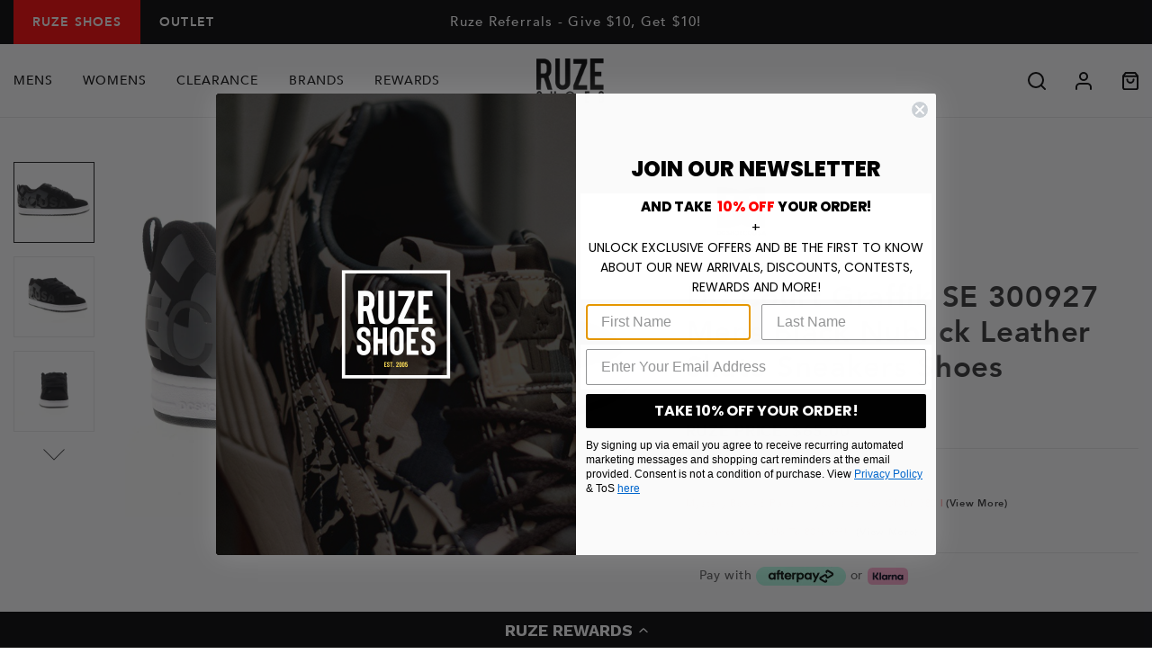

--- FILE ---
content_type: text/html; charset=utf-8
request_url: https://www.ruzeshoes.com/products/dc-court-graffik-se-300927-mens-black-nubuck-leather-skate-sneakers-shoes-300927_blagrebla_pm
body_size: 37596
content:
<!DOCTYPE HTML>
<html lang="en">
<head>
  <!-- BEGIN MerchantWidget Code -->
<script id='merchantWidgetScript'
        src="https://www.gstatic.com/shopping/merchant/merchantwidget.js"
        defer>
</script>
<script type="text/javascript">
  merchantWidgetScript.addEventListener('load', function () {
    merchantwidget.start({
     position: 'RIGHT_BOTTOM'
   });
  });
</script>
  
  
  <link fetchpriority="high" rel="preload" as="image" href="https://cdn.shopify.com/s/files/1/0025/4823/6334/files/black_col_banner_400x400_e924122d-1a50-4a39-b417-b643c28660dc.png?v=1727390567"/>
  
  
  
  
  
<!-- Yotpo JavaScript -->
<script src="https://cdn-widgetsrepository.yotpo.com/v1/loader/Igsb1PzQ7i12BkQrfpntJjNLbg8Eq6AMaTFuf0mA" async></script> <!-- SEO Page Widget/ Reviews Widget / Review Carousel / Star Rating -->
<script src="https://cdn-widgetsrepository.yotpo.com/v1/loader/Igsb1PzQ7i12BkQrfpntJjNLbg8Eq6AMaTFuf0mA" async></script>
<!-- End of Yotpo JavaScript --> 

<!-- Reddit Pixel -->
<script>
!function(w,d){if(!w.rdt){var p=w.rdt=function(){p.sendEvent?p.sendEvent.apply(p,arguments):p.callQueue.push(arguments)};p.callQueue=[];var t=d.createElement("script");t.src="https://www.redditstatic.com/ads/pixel.js",t.async=!0;var s=d.getElementsByTagName("script")[0];s.parentNode.insertBefore(t,s)}}(window,document);rdt('init','t2_5ex2yqbsw');
</script>
<!-- DO NOT MODIFY UNLESS TO REPLACE A USER IDENTIFIER -->
<!-- End Reddit Pixel -->
  
<script type="text/javascript" src="https://edge.personalizer.io/storefront/2.0.0/js/shopify/storefront.min.js?key=zejlz-g8jao0he2w7rl0jrw-nrlo5&shop=ruzeshoes-com.myshopify.com"></script>
<script>
window.LimeSpot = window.LimeSpot === undefined ? {} : LimeSpot;
LimeSpot.PageInfo = { Type: "Product", Template: "product", ReferenceIdentifier: "4376190713917" };

LimeSpot.StoreInfo = { Theme: "New Default Desktop LCP/CLS (10/09/25)" };


LimeSpot.CartItems = [];
</script>





  
<meta name="google-site-verification" content="oLsBAHOSGU70ieKLeeFbrBIj7hH5h68UEBCTS4YUKzo" />


<!-- Global site tag (gtag.js) - AdWords: -->

<script async src="https://www.googletagmanager.com/gtag/js?id=AW-1016844619"></script>
<script>
 window.dataLayer = window.dataLayer || [];
 function gtag(){dataLayer.push(arguments);}
 gtag('js', new Date());
gtag('config', 'AW-1016844619');
</script>



  <style>
/*
  
  

  

  :root {
    --color-accent: ;
    --color-body-text: ;
    --color-main-background: ;
    --color-border: ;

    --font-heading: , ;
    --font-body: , ;
    --font-body-weight: ;
    --font-body-style: ;
    --font-body-bold-weight: bold;
  }

  @font-face {
  font-family: 'Avenir';
  font-style: normal;
  font-weight: 700;
  font-display: swap;
  src: local('Avenir-Heavy'), local('Avenir-Heavy'),
       url(//www.ruzeshoes.com/cdn/shop/t/307/assets/Avenir-Heavy.woff2?v=20725111799282864601760044632) format('woff2'),
       url(//www.ruzeshoes.com/cdn/shop/t/307/assets/Avenir-Heavy.woff?v=80781386974744344941760044632) format('woff');
}

    @font-face {
  font-family: 'Avenir';
  font-style: normal;
  font-weight: 400;
  font-display: swap;
  src: local('Avenir-Medium'), local('Avenir-Medium'),
       url(//www.ruzeshoes.com/cdn/shop/t/307/assets/Avenir-Medium.woff2?v=9760890508231251051760044632) format('woff2'),
       url(//www.ruzeshoes.com/cdn/shop/t/307/assets/Avenir-Medium.woff?v=90888712003276891501760044632) format('woff');
}
*/
</style>

  
  <meta charset="utf-8">
  <meta name="viewport" content="width=device-width, minimum-scale=1, initial-scale=1, shrink-to-fit=no">
  <meta name="theme-color" content=""><meta property="og:site_name" content="Ruze Shoes">
<meta property="og:url" content="https://www.ruzeshoes.com/products/dc-court-graffik-se-300927-mens-black-nubuck-leather-skate-sneakers-shoes-300927_blagrebla_pm">

<meta property="og:type" content="product">
<meta property="og:description" content="Founded in 1994, DC quickly grew to become a leader in performance skateboarding shoes and a renowned action sports brand. Today DC stands as a global brand whose product line has expanded to include men’s, women’s and kids’ skateboarding and lifestyle shoes, apparel, snowboards, snowboard boots, outerwear, and accesso"><meta property="og:title" content="DC Court Graffik SE 300927 Mens Black Nubuck Leather Skate Sneakers Shoes"><meta property="og:price:amount" content="65.00">
  <meta property="og:price:currency" content="USD">
  <meta property="og:type" content="Various Mens" /><meta property="og:image" content="http://www.ruzeshoes.com/cdn/shop/products/300927_court_graffik_se_black_grey_black_01_1024x1024.jpg?v=1579021847"><meta property="og:image" content="http://www.ruzeshoes.com/cdn/shop/products/300927_court_graffik_se_black_grey_black_02_1024x1024.jpg?v=1579021847"><meta property="og:image" content="http://www.ruzeshoes.com/cdn/shop/products/300927_court_graffik_se_black_grey_black_03_1024x1024.jpg?v=1579021847">
<meta property="og:image:secure_url" content="https://www.ruzeshoes.com/cdn/shop/products/300927_court_graffik_se_black_grey_black_01_1024x1024.jpg?v=1579021847"><meta property="og:image:secure_url" content="https://www.ruzeshoes.com/cdn/shop/products/300927_court_graffik_se_black_grey_black_02_1024x1024.jpg?v=1579021847"><meta property="og:image:secure_url" content="https://www.ruzeshoes.com/cdn/shop/products/300927_court_graffik_se_black_grey_black_03_1024x1024.jpg?v=1579021847">

<meta name="twitter:site" content="@RuzeShoes">
<meta name="twitter:card" content="summary_large_image">
<meta name="twitter:title" content="DC Court Graffik SE 300927 Mens Black Nubuck Leather Skate Sneakers Shoes">
<meta name="twitter:description" content="Founded in 1994, DC quickly grew to become a leader in performance skateboarding shoes and a renowned action sports brand. Today DC stands as a global brand whose product line has expanded to include men’s, women’s and kids’ skateboarding and lifestyle shoes, apparel, snowboards, snowboard boots, outerwear, and accesso"><meta name="twitter:data1" content="$65.00">
  <meta name="twitter:label1" content="Price">
  <meta name="twitter:data2" content="DC">
  <meta name="twitter:label2" content="Brand">
  <meta name="twitter:type" content="Various Mens" /><meta name="twitter:image" content="https://www.ruzeshoes.com/cdn/shop/products/300927_court_graffik_se_black_grey_black_01_1024x1024.jpg?v=1579021847"><link rel="canonical" href="https://www.ruzeshoes.com/products/dc-court-graffik-se-300927-mens-black-nubuck-leather-skate-sneakers-shoes-300927_blagrebla_pm"><link rel="shortcut icon" href="//www.ruzeshoes.com/cdn/shop/files/favicon_32x32.png?v=1613723482" type="image/png"><title>DC Court Graffik SE 300927 Mens Black Nubuck Leather Skate Sneakers Sh
- Ruze Shoes</title><meta name="description" content="Founded in 1994, DC quickly grew to become a leader in performance skateboarding shoes and a renowned action sports brand. Today DC stands as a global brand whose product line has expanded to include men’s, women’s and kids’ skateboarding and lifestyle shoes, apparel, snowboards, snowboard boots, outerwear, and accesso"><!-- <link href="https://fonts.googleapis.com/css2?family=Lato:wght@400;700&display=swap" rel="stylesheet"> -->
  
  

<script type="text/javascript" src="//www.ruzeshoes.com/cdn/shop/t/307/assets/vendors@layout.theme.js?v=79019335648888965091760044632" defer></script><script type="text/javascript" src="//www.ruzeshoes.com/cdn/shop/t/307/assets/layout.theme.js?v=102921346118621061760044632" defer=></script>
<link type="text/css" href="//www.ruzeshoes.com/cdn/shop/t/307/assets/vendors@layout.theme.css?v=25917524114876682361760044632" rel="stylesheet"><link type="text/css" href="//www.ruzeshoes.com/cdn/shop/t/307/assets/layout.theme.css?v=80862493810964805751760044632" rel="stylesheet"><link type="text/css" href="//www.ruzeshoes.com/cdn/shop/t/307/assets/layout.theme.styleLiquid.scss.css?v=129783738877433982741760598002" rel="stylesheet"><script>
  // IE11 => recognize the remove() method
  Element.prototype.remove = function() {
    this.parentElement.removeChild(this);
  }
  NodeList.prototype.remove = HTMLCollection.prototype.remove = function() {
    for(var i = this.length - 1; i >= 0; i--) {
      if(this[i] && this[i].parentElement) {
        this[i].parentElement.removeChild(this[i]);
      }
    }
  }

  // IE11 => responsive images
  function loadJS(u){var r = document.getElementsByTagName("script")[0], s = document.createElement("script");s.src = u;r.parentNode.insertBefore(s, r);}

  if(!window.HTMLPictureElement){
    document.createElement('picture');
    loadJS("//cdn.jsdelivr.net/g/respimage(respimage.min.js+plugins/mutation/ri.mutation.min.js+plugins/intrinsic-dimension/ri.intrinsic.min.js+plugins/typesupport/ri.type.min.js)");
  }
</script>
  
<script src="https://kit.fontawesome.com/9b009e28f7.js" crossorigin="anonymous" defer></script>

  

  <script>window.performance && window.performance.mark && window.performance.mark('shopify.content_for_header.start');</script><meta name="facebook-domain-verification" content="lkpuinpsbfpb82g22sgvq1reubxcjm">
<meta id="shopify-digital-wallet" name="shopify-digital-wallet" content="/2548236334/digital_wallets/dialog">
<meta name="shopify-checkout-api-token" content="aa650b83ff4943be1d976cf9169bf23c">
<meta id="in-context-paypal-metadata" data-shop-id="2548236334" data-venmo-supported="true" data-environment="production" data-locale="en_US" data-paypal-v4="true" data-currency="USD">
<link rel="alternate" type="application/json+oembed" href="https://www.ruzeshoes.com/products/dc-court-graffik-se-300927-mens-black-nubuck-leather-skate-sneakers-shoes-300927_blagrebla_pm.oembed">
<script async="async" src="/checkouts/internal/preloads.js?locale=en-US"></script>
<link rel="preconnect" href="https://shop.app" crossorigin="anonymous">
<script async="async" src="https://shop.app/checkouts/internal/preloads.js?locale=en-US&shop_id=2548236334" crossorigin="anonymous"></script>
<script id="apple-pay-shop-capabilities" type="application/json">{"shopId":2548236334,"countryCode":"US","currencyCode":"USD","merchantCapabilities":["supports3DS"],"merchantId":"gid:\/\/shopify\/Shop\/2548236334","merchantName":"Ruze Shoes","requiredBillingContactFields":["postalAddress","email","phone"],"requiredShippingContactFields":["postalAddress","email","phone"],"shippingType":"shipping","supportedNetworks":["visa","masterCard","amex","discover","elo","jcb"],"total":{"type":"pending","label":"Ruze Shoes","amount":"1.00"},"shopifyPaymentsEnabled":true,"supportsSubscriptions":true}</script>
<script id="shopify-features" type="application/json">{"accessToken":"aa650b83ff4943be1d976cf9169bf23c","betas":["rich-media-storefront-analytics"],"domain":"www.ruzeshoes.com","predictiveSearch":true,"shopId":2548236334,"locale":"en"}</script>
<script>var Shopify = Shopify || {};
Shopify.shop = "ruzeshoes-com.myshopify.com";
Shopify.locale = "en";
Shopify.currency = {"active":"USD","rate":"1.0"};
Shopify.country = "US";
Shopify.theme = {"name":"New Default Desktop LCP\/CLS (10\/09\/25)","id":135625998397,"schema_name":"Fluid Framework","schema_version":"1.0","theme_store_id":null,"role":"main"};
Shopify.theme.handle = "null";
Shopify.theme.style = {"id":null,"handle":null};
Shopify.cdnHost = "www.ruzeshoes.com/cdn";
Shopify.routes = Shopify.routes || {};
Shopify.routes.root = "/";</script>
<script type="module">!function(o){(o.Shopify=o.Shopify||{}).modules=!0}(window);</script>
<script>!function(o){function n(){var o=[];function n(){o.push(Array.prototype.slice.apply(arguments))}return n.q=o,n}var t=o.Shopify=o.Shopify||{};t.loadFeatures=n(),t.autoloadFeatures=n()}(window);</script>
<script>
  window.ShopifyPay = window.ShopifyPay || {};
  window.ShopifyPay.apiHost = "shop.app\/pay";
  window.ShopifyPay.redirectState = null;
</script>
<script id="shop-js-analytics" type="application/json">{"pageType":"product"}</script>
<script defer="defer" async type="module" src="//www.ruzeshoes.com/cdn/shopifycloud/shop-js/modules/v2/client.init-shop-cart-sync_IZsNAliE.en.esm.js"></script>
<script defer="defer" async type="module" src="//www.ruzeshoes.com/cdn/shopifycloud/shop-js/modules/v2/chunk.common_0OUaOowp.esm.js"></script>
<script type="module">
  await import("//www.ruzeshoes.com/cdn/shopifycloud/shop-js/modules/v2/client.init-shop-cart-sync_IZsNAliE.en.esm.js");
await import("//www.ruzeshoes.com/cdn/shopifycloud/shop-js/modules/v2/chunk.common_0OUaOowp.esm.js");

  window.Shopify.SignInWithShop?.initShopCartSync?.({"fedCMEnabled":true,"windoidEnabled":true});

</script>
<script>
  window.Shopify = window.Shopify || {};
  if (!window.Shopify.featureAssets) window.Shopify.featureAssets = {};
  window.Shopify.featureAssets['shop-js'] = {"shop-cart-sync":["modules/v2/client.shop-cart-sync_DLOhI_0X.en.esm.js","modules/v2/chunk.common_0OUaOowp.esm.js"],"init-fed-cm":["modules/v2/client.init-fed-cm_C6YtU0w6.en.esm.js","modules/v2/chunk.common_0OUaOowp.esm.js"],"shop-button":["modules/v2/client.shop-button_BCMx7GTG.en.esm.js","modules/v2/chunk.common_0OUaOowp.esm.js"],"shop-cash-offers":["modules/v2/client.shop-cash-offers_BT26qb5j.en.esm.js","modules/v2/chunk.common_0OUaOowp.esm.js","modules/v2/chunk.modal_CGo_dVj3.esm.js"],"init-windoid":["modules/v2/client.init-windoid_B9PkRMql.en.esm.js","modules/v2/chunk.common_0OUaOowp.esm.js"],"init-shop-email-lookup-coordinator":["modules/v2/client.init-shop-email-lookup-coordinator_DZkqjsbU.en.esm.js","modules/v2/chunk.common_0OUaOowp.esm.js"],"shop-toast-manager":["modules/v2/client.shop-toast-manager_Di2EnuM7.en.esm.js","modules/v2/chunk.common_0OUaOowp.esm.js"],"shop-login-button":["modules/v2/client.shop-login-button_BtqW_SIO.en.esm.js","modules/v2/chunk.common_0OUaOowp.esm.js","modules/v2/chunk.modal_CGo_dVj3.esm.js"],"avatar":["modules/v2/client.avatar_BTnouDA3.en.esm.js"],"pay-button":["modules/v2/client.pay-button_CWa-C9R1.en.esm.js","modules/v2/chunk.common_0OUaOowp.esm.js"],"init-shop-cart-sync":["modules/v2/client.init-shop-cart-sync_IZsNAliE.en.esm.js","modules/v2/chunk.common_0OUaOowp.esm.js"],"init-customer-accounts":["modules/v2/client.init-customer-accounts_DenGwJTU.en.esm.js","modules/v2/client.shop-login-button_BtqW_SIO.en.esm.js","modules/v2/chunk.common_0OUaOowp.esm.js","modules/v2/chunk.modal_CGo_dVj3.esm.js"],"init-shop-for-new-customer-accounts":["modules/v2/client.init-shop-for-new-customer-accounts_JdHXxpS9.en.esm.js","modules/v2/client.shop-login-button_BtqW_SIO.en.esm.js","modules/v2/chunk.common_0OUaOowp.esm.js","modules/v2/chunk.modal_CGo_dVj3.esm.js"],"init-customer-accounts-sign-up":["modules/v2/client.init-customer-accounts-sign-up_D6__K_p8.en.esm.js","modules/v2/client.shop-login-button_BtqW_SIO.en.esm.js","modules/v2/chunk.common_0OUaOowp.esm.js","modules/v2/chunk.modal_CGo_dVj3.esm.js"],"checkout-modal":["modules/v2/client.checkout-modal_C_ZQDY6s.en.esm.js","modules/v2/chunk.common_0OUaOowp.esm.js","modules/v2/chunk.modal_CGo_dVj3.esm.js"],"shop-follow-button":["modules/v2/client.shop-follow-button_XetIsj8l.en.esm.js","modules/v2/chunk.common_0OUaOowp.esm.js","modules/v2/chunk.modal_CGo_dVj3.esm.js"],"lead-capture":["modules/v2/client.lead-capture_DvA72MRN.en.esm.js","modules/v2/chunk.common_0OUaOowp.esm.js","modules/v2/chunk.modal_CGo_dVj3.esm.js"],"shop-login":["modules/v2/client.shop-login_ClXNxyh6.en.esm.js","modules/v2/chunk.common_0OUaOowp.esm.js","modules/v2/chunk.modal_CGo_dVj3.esm.js"],"payment-terms":["modules/v2/client.payment-terms_CNlwjfZz.en.esm.js","modules/v2/chunk.common_0OUaOowp.esm.js","modules/v2/chunk.modal_CGo_dVj3.esm.js"]};
</script>
<script>(function() {
  var isLoaded = false;
  function asyncLoad() {
    if (isLoaded) return;
    isLoaded = true;
    var urls = ["https:\/\/services.nofraud.com\/js\/device.js?shop=ruzeshoes-com.myshopify.com","https:\/\/cdn-loyalty.yotpo.com\/loader\/he-NkY2e-kfDhn7sP1GDQw.js?shop=ruzeshoes-com.myshopify.com","https:\/\/shopify.covet.pics\/covet-pics-widget-inject.js?shop=ruzeshoes-com.myshopify.com","https:\/\/cdn-widgetsrepository.yotpo.com\/v1\/loader\/Igsb1PzQ7i12BkQrfpntJjNLbg8Eq6AMaTFuf0mA?shop=ruzeshoes-com.myshopify.com","https:\/\/widgets.automizely.com\/returns\/main.js?shop=ruzeshoes-com.myshopify.com","https:\/\/d18eg7dreypte5.cloudfront.net\/browse-abandonment\/smsbump_timer.js?shop=ruzeshoes-com.myshopify.com","https:\/\/edge.personalizer.io\/storefront\/2.0.0\/js\/shopify\/storefront.min.js?key=zejlz-g8jao0he2w7rl0jrw-nrlo5\u0026shop=ruzeshoes-com.myshopify.com","https:\/\/s3.eu-west-1.amazonaws.com\/production-klarna-il-shopify-osm\/0b7fe7c4a98ef8166eeafee767bc667686567a25\/ruzeshoes-com.myshopify.com-1767427204268.js?shop=ruzeshoes-com.myshopify.com"];
    for (var i = 0; i < urls.length; i++) {
      var s = document.createElement('script');
      s.type = 'text/javascript';
      s.async = true;
      s.src = urls[i];
      var x = document.getElementsByTagName('script')[0];
      x.parentNode.insertBefore(s, x);
    }
  };
  if(window.attachEvent) {
    window.attachEvent('onload', asyncLoad);
  } else {
    window.addEventListener('load', asyncLoad, false);
  }
})();</script>
<script id="__st">var __st={"a":2548236334,"offset":-28800,"reqid":"f2a90fa1-74ef-4a4d-b4c8-870eb3b1ec09-1768451455","pageurl":"www.ruzeshoes.com\/products\/dc-court-graffik-se-300927-mens-black-nubuck-leather-skate-sneakers-shoes-300927_blagrebla_pm","u":"c90e7523645d","p":"product","rtyp":"product","rid":4376190713917};</script>
<script>window.ShopifyPaypalV4VisibilityTracking = true;</script>
<script id="captcha-bootstrap">!function(){'use strict';const t='contact',e='account',n='new_comment',o=[[t,t],['blogs',n],['comments',n],[t,'customer']],c=[[e,'customer_login'],[e,'guest_login'],[e,'recover_customer_password'],[e,'create_customer']],r=t=>t.map((([t,e])=>`form[action*='/${t}']:not([data-nocaptcha='true']) input[name='form_type'][value='${e}']`)).join(','),a=t=>()=>t?[...document.querySelectorAll(t)].map((t=>t.form)):[];function s(){const t=[...o],e=r(t);return a(e)}const i='password',u='form_key',d=['recaptcha-v3-token','g-recaptcha-response','h-captcha-response',i],f=()=>{try{return window.sessionStorage}catch{return}},m='__shopify_v',_=t=>t.elements[u];function p(t,e,n=!1){try{const o=window.sessionStorage,c=JSON.parse(o.getItem(e)),{data:r}=function(t){const{data:e,action:n}=t;return t[m]||n?{data:e,action:n}:{data:t,action:n}}(c);for(const[e,n]of Object.entries(r))t.elements[e]&&(t.elements[e].value=n);n&&o.removeItem(e)}catch(o){console.error('form repopulation failed',{error:o})}}const l='form_type',E='cptcha';function T(t){t.dataset[E]=!0}const w=window,h=w.document,L='Shopify',v='ce_forms',y='captcha';let A=!1;((t,e)=>{const n=(g='f06e6c50-85a8-45c8-87d0-21a2b65856fe',I='https://cdn.shopify.com/shopifycloud/storefront-forms-hcaptcha/ce_storefront_forms_captcha_hcaptcha.v1.5.2.iife.js',D={infoText:'Protected by hCaptcha',privacyText:'Privacy',termsText:'Terms'},(t,e,n)=>{const o=w[L][v],c=o.bindForm;if(c)return c(t,g,e,D).then(n);var r;o.q.push([[t,g,e,D],n]),r=I,A||(h.body.append(Object.assign(h.createElement('script'),{id:'captcha-provider',async:!0,src:r})),A=!0)});var g,I,D;w[L]=w[L]||{},w[L][v]=w[L][v]||{},w[L][v].q=[],w[L][y]=w[L][y]||{},w[L][y].protect=function(t,e){n(t,void 0,e),T(t)},Object.freeze(w[L][y]),function(t,e,n,w,h,L){const[v,y,A,g]=function(t,e,n){const i=e?o:[],u=t?c:[],d=[...i,...u],f=r(d),m=r(i),_=r(d.filter((([t,e])=>n.includes(e))));return[a(f),a(m),a(_),s()]}(w,h,L),I=t=>{const e=t.target;return e instanceof HTMLFormElement?e:e&&e.form},D=t=>v().includes(t);t.addEventListener('submit',(t=>{const e=I(t);if(!e)return;const n=D(e)&&!e.dataset.hcaptchaBound&&!e.dataset.recaptchaBound,o=_(e),c=g().includes(e)&&(!o||!o.value);(n||c)&&t.preventDefault(),c&&!n&&(function(t){try{if(!f())return;!function(t){const e=f();if(!e)return;const n=_(t);if(!n)return;const o=n.value;o&&e.removeItem(o)}(t);const e=Array.from(Array(32),(()=>Math.random().toString(36)[2])).join('');!function(t,e){_(t)||t.append(Object.assign(document.createElement('input'),{type:'hidden',name:u})),t.elements[u].value=e}(t,e),function(t,e){const n=f();if(!n)return;const o=[...t.querySelectorAll(`input[type='${i}']`)].map((({name:t})=>t)),c=[...d,...o],r={};for(const[a,s]of new FormData(t).entries())c.includes(a)||(r[a]=s);n.setItem(e,JSON.stringify({[m]:1,action:t.action,data:r}))}(t,e)}catch(e){console.error('failed to persist form',e)}}(e),e.submit())}));const S=(t,e)=>{t&&!t.dataset[E]&&(n(t,e.some((e=>e===t))),T(t))};for(const o of['focusin','change'])t.addEventListener(o,(t=>{const e=I(t);D(e)&&S(e,y())}));const B=e.get('form_key'),M=e.get(l),P=B&&M;t.addEventListener('DOMContentLoaded',(()=>{const t=y();if(P)for(const e of t)e.elements[l].value===M&&p(e,B);[...new Set([...A(),...v().filter((t=>'true'===t.dataset.shopifyCaptcha))])].forEach((e=>S(e,t)))}))}(h,new URLSearchParams(w.location.search),n,t,e,['guest_login'])})(!1,!0)}();</script>
<script integrity="sha256-4kQ18oKyAcykRKYeNunJcIwy7WH5gtpwJnB7kiuLZ1E=" data-source-attribution="shopify.loadfeatures" defer="defer" src="//www.ruzeshoes.com/cdn/shopifycloud/storefront/assets/storefront/load_feature-a0a9edcb.js" crossorigin="anonymous"></script>
<script crossorigin="anonymous" defer="defer" src="//www.ruzeshoes.com/cdn/shopifycloud/storefront/assets/shopify_pay/storefront-65b4c6d7.js?v=20250812"></script>
<script data-source-attribution="shopify.dynamic_checkout.dynamic.init">var Shopify=Shopify||{};Shopify.PaymentButton=Shopify.PaymentButton||{isStorefrontPortableWallets:!0,init:function(){window.Shopify.PaymentButton.init=function(){};var t=document.createElement("script");t.src="https://www.ruzeshoes.com/cdn/shopifycloud/portable-wallets/latest/portable-wallets.en.js",t.type="module",document.head.appendChild(t)}};
</script>
<script data-source-attribution="shopify.dynamic_checkout.buyer_consent">
  function portableWalletsHideBuyerConsent(e){var t=document.getElementById("shopify-buyer-consent"),n=document.getElementById("shopify-subscription-policy-button");t&&n&&(t.classList.add("hidden"),t.setAttribute("aria-hidden","true"),n.removeEventListener("click",e))}function portableWalletsShowBuyerConsent(e){var t=document.getElementById("shopify-buyer-consent"),n=document.getElementById("shopify-subscription-policy-button");t&&n&&(t.classList.remove("hidden"),t.removeAttribute("aria-hidden"),n.addEventListener("click",e))}window.Shopify?.PaymentButton&&(window.Shopify.PaymentButton.hideBuyerConsent=portableWalletsHideBuyerConsent,window.Shopify.PaymentButton.showBuyerConsent=portableWalletsShowBuyerConsent);
</script>
<script data-source-attribution="shopify.dynamic_checkout.cart.bootstrap">document.addEventListener("DOMContentLoaded",(function(){function t(){return document.querySelector("shopify-accelerated-checkout-cart, shopify-accelerated-checkout")}if(t())Shopify.PaymentButton.init();else{new MutationObserver((function(e,n){t()&&(Shopify.PaymentButton.init(),n.disconnect())})).observe(document.body,{childList:!0,subtree:!0})}}));
</script>
<link id="shopify-accelerated-checkout-styles" rel="stylesheet" media="screen" href="https://www.ruzeshoes.com/cdn/shopifycloud/portable-wallets/latest/accelerated-checkout-backwards-compat.css" crossorigin="anonymous">
<style id="shopify-accelerated-checkout-cart">
        #shopify-buyer-consent {
  margin-top: 1em;
  display: inline-block;
  width: 100%;
}

#shopify-buyer-consent.hidden {
  display: none;
}

#shopify-subscription-policy-button {
  background: none;
  border: none;
  padding: 0;
  text-decoration: underline;
  font-size: inherit;
  cursor: pointer;
}

#shopify-subscription-policy-button::before {
  box-shadow: none;
}

      </style>

<script>window.performance && window.performance.mark && window.performance.mark('shopify.content_for_header.end');</script>
  


  

  


<meta name="google-site-verification" content="ChDk81oi2J-F9hyUNfkHs9Pkiw2-hSYViGRoslGA1qw" />
<meta name="google-site-verification" content="QdRguPujcNwkEtgXGlUyXra56TKx0GYO-jKVsRDvlXk" />
  
  
  	





<script src="https://snapui.searchspring.io/k73xug/bundle.js" id="searchspring-context" defer>
	
		template = "product";
	
	format = "${{amount}}";
 
    theme = { imageBorder: false, oosSizes: false };

</script>
  

  
  
<link type="text/css" href="//www.ruzeshoes.com/cdn/shop/t/307/assets/custom.css?v=59410680265872024531760044632" rel="stylesheet" defer>
<script  type ='text/javascript' defer src="//www.ruzeshoes.com/cdn/shop/t/307/assets/custom.js?v=168542779976163679651760044632" ></script>
  
<!-- BEGIN app block: shopify://apps/minmaxify-order-limits/blocks/app-embed-block/3acfba32-89f3-4377-ae20-cbb9abc48475 --><script type="text/javascript" src="https://limits.minmaxify.com/ruzeshoes-com.myshopify.com?v=137a&r=20250724204512" async></script>

<!-- END app block --><!-- BEGIN app block: shopify://apps/yotpo-loyalty-rewards/blocks/loader-app-embed-block/2f9660df-5018-4e02-9868-ee1fb88d6ccd -->
    <script src="https://cdn-widgetsrepository.yotpo.com/v1/loader/he-NkY2e-kfDhn7sP1GDQw" async></script>




<!-- END app block --><!-- BEGIN app block: shopify://apps/klaviyo-email-marketing-sms/blocks/klaviyo-onsite-embed/2632fe16-c075-4321-a88b-50b567f42507 -->












  <script async src="https://static.klaviyo.com/onsite/js/JAGGay/klaviyo.js?company_id=JAGGay"></script>
  <script>!function(){if(!window.klaviyo){window._klOnsite=window._klOnsite||[];try{window.klaviyo=new Proxy({},{get:function(n,i){return"push"===i?function(){var n;(n=window._klOnsite).push.apply(n,arguments)}:function(){for(var n=arguments.length,o=new Array(n),w=0;w<n;w++)o[w]=arguments[w];var t="function"==typeof o[o.length-1]?o.pop():void 0,e=new Promise((function(n){window._klOnsite.push([i].concat(o,[function(i){t&&t(i),n(i)}]))}));return e}}})}catch(n){window.klaviyo=window.klaviyo||[],window.klaviyo.push=function(){var n;(n=window._klOnsite).push.apply(n,arguments)}}}}();</script>

  
    <script id="viewed_product">
      if (item == null) {
        var _learnq = _learnq || [];

        var MetafieldReviews = null
        var MetafieldYotpoRating = null
        var MetafieldYotpoCount = null
        var MetafieldLooxRating = null
        var MetafieldLooxCount = null
        var okendoProduct = null
        var okendoProductReviewCount = null
        var okendoProductReviewAverageValue = null
        try {
          // The following fields are used for Customer Hub recently viewed in order to add reviews.
          // This information is not part of __kla_viewed. Instead, it is part of __kla_viewed_reviewed_items
          MetafieldReviews = {};
          MetafieldYotpoRating = null
          MetafieldYotpoCount = null
          MetafieldLooxRating = null
          MetafieldLooxCount = null

          okendoProduct = null
          // If the okendo metafield is not legacy, it will error, which then requires the new json formatted data
          if (okendoProduct && 'error' in okendoProduct) {
            okendoProduct = null
          }
          okendoProductReviewCount = okendoProduct ? okendoProduct.reviewCount : null
          okendoProductReviewAverageValue = okendoProduct ? okendoProduct.reviewAverageValue : null
        } catch (error) {
          console.error('Error in Klaviyo onsite reviews tracking:', error);
        }

        var item = {
          Name: "DC Court Graffik SE 300927 Mens Black Nubuck Leather Skate Sneakers Shoes",
          ProductID: 4376190713917,
          Categories: [],
          ImageURL: "https://www.ruzeshoes.com/cdn/shop/products/300927_court_graffik_se_black_grey_black_01_grande.jpg?v=1579021847",
          URL: "https://www.ruzeshoes.com/products/dc-court-graffik-se-300927-mens-black-nubuck-leather-skate-sneakers-shoes-300927_blagrebla_pm",
          Brand: "DC",
          Price: "$65.00",
          Value: "65.00",
          CompareAtPrice: "$65.00"
        };
        _learnq.push(['track', 'Viewed Product', item]);
        _learnq.push(['trackViewedItem', {
          Title: item.Name,
          ItemId: item.ProductID,
          Categories: item.Categories,
          ImageUrl: item.ImageURL,
          Url: item.URL,
          Metadata: {
            Brand: item.Brand,
            Price: item.Price,
            Value: item.Value,
            CompareAtPrice: item.CompareAtPrice
          },
          metafields:{
            reviews: MetafieldReviews,
            yotpo:{
              rating: MetafieldYotpoRating,
              count: MetafieldYotpoCount,
            },
            loox:{
              rating: MetafieldLooxRating,
              count: MetafieldLooxCount,
            },
            okendo: {
              rating: okendoProductReviewAverageValue,
              count: okendoProductReviewCount,
            }
          }
        }]);
      }
    </script>
  




  <script>
    window.klaviyoReviewsProductDesignMode = false
  </script>







<!-- END app block --><link href="https://monorail-edge.shopifysvc.com" rel="dns-prefetch">
<script>(function(){if ("sendBeacon" in navigator && "performance" in window) {try {var session_token_from_headers = performance.getEntriesByType('navigation')[0].serverTiming.find(x => x.name == '_s').description;} catch {var session_token_from_headers = undefined;}var session_cookie_matches = document.cookie.match(/_shopify_s=([^;]*)/);var session_token_from_cookie = session_cookie_matches && session_cookie_matches.length === 2 ? session_cookie_matches[1] : "";var session_token = session_token_from_headers || session_token_from_cookie || "";function handle_abandonment_event(e) {var entries = performance.getEntries().filter(function(entry) {return /monorail-edge.shopifysvc.com/.test(entry.name);});if (!window.abandonment_tracked && entries.length === 0) {window.abandonment_tracked = true;var currentMs = Date.now();var navigation_start = performance.timing.navigationStart;var payload = {shop_id: 2548236334,url: window.location.href,navigation_start,duration: currentMs - navigation_start,session_token,page_type: "product"};window.navigator.sendBeacon("https://monorail-edge.shopifysvc.com/v1/produce", JSON.stringify({schema_id: "online_store_buyer_site_abandonment/1.1",payload: payload,metadata: {event_created_at_ms: currentMs,event_sent_at_ms: currentMs}}));}}window.addEventListener('pagehide', handle_abandonment_event);}}());</script>
<script id="web-pixels-manager-setup">(function e(e,d,r,n,o){if(void 0===o&&(o={}),!Boolean(null===(a=null===(i=window.Shopify)||void 0===i?void 0:i.analytics)||void 0===a?void 0:a.replayQueue)){var i,a;window.Shopify=window.Shopify||{};var t=window.Shopify;t.analytics=t.analytics||{};var s=t.analytics;s.replayQueue=[],s.publish=function(e,d,r){return s.replayQueue.push([e,d,r]),!0};try{self.performance.mark("wpm:start")}catch(e){}var l=function(){var e={modern:/Edge?\/(1{2}[4-9]|1[2-9]\d|[2-9]\d{2}|\d{4,})\.\d+(\.\d+|)|Firefox\/(1{2}[4-9]|1[2-9]\d|[2-9]\d{2}|\d{4,})\.\d+(\.\d+|)|Chrom(ium|e)\/(9{2}|\d{3,})\.\d+(\.\d+|)|(Maci|X1{2}).+ Version\/(15\.\d+|(1[6-9]|[2-9]\d|\d{3,})\.\d+)([,.]\d+|)( \(\w+\)|)( Mobile\/\w+|) Safari\/|Chrome.+OPR\/(9{2}|\d{3,})\.\d+\.\d+|(CPU[ +]OS|iPhone[ +]OS|CPU[ +]iPhone|CPU IPhone OS|CPU iPad OS)[ +]+(15[._]\d+|(1[6-9]|[2-9]\d|\d{3,})[._]\d+)([._]\d+|)|Android:?[ /-](13[3-9]|1[4-9]\d|[2-9]\d{2}|\d{4,})(\.\d+|)(\.\d+|)|Android.+Firefox\/(13[5-9]|1[4-9]\d|[2-9]\d{2}|\d{4,})\.\d+(\.\d+|)|Android.+Chrom(ium|e)\/(13[3-9]|1[4-9]\d|[2-9]\d{2}|\d{4,})\.\d+(\.\d+|)|SamsungBrowser\/([2-9]\d|\d{3,})\.\d+/,legacy:/Edge?\/(1[6-9]|[2-9]\d|\d{3,})\.\d+(\.\d+|)|Firefox\/(5[4-9]|[6-9]\d|\d{3,})\.\d+(\.\d+|)|Chrom(ium|e)\/(5[1-9]|[6-9]\d|\d{3,})\.\d+(\.\d+|)([\d.]+$|.*Safari\/(?![\d.]+ Edge\/[\d.]+$))|(Maci|X1{2}).+ Version\/(10\.\d+|(1[1-9]|[2-9]\d|\d{3,})\.\d+)([,.]\d+|)( \(\w+\)|)( Mobile\/\w+|) Safari\/|Chrome.+OPR\/(3[89]|[4-9]\d|\d{3,})\.\d+\.\d+|(CPU[ +]OS|iPhone[ +]OS|CPU[ +]iPhone|CPU IPhone OS|CPU iPad OS)[ +]+(10[._]\d+|(1[1-9]|[2-9]\d|\d{3,})[._]\d+)([._]\d+|)|Android:?[ /-](13[3-9]|1[4-9]\d|[2-9]\d{2}|\d{4,})(\.\d+|)(\.\d+|)|Mobile Safari.+OPR\/([89]\d|\d{3,})\.\d+\.\d+|Android.+Firefox\/(13[5-9]|1[4-9]\d|[2-9]\d{2}|\d{4,})\.\d+(\.\d+|)|Android.+Chrom(ium|e)\/(13[3-9]|1[4-9]\d|[2-9]\d{2}|\d{4,})\.\d+(\.\d+|)|Android.+(UC? ?Browser|UCWEB|U3)[ /]?(15\.([5-9]|\d{2,})|(1[6-9]|[2-9]\d|\d{3,})\.\d+)\.\d+|SamsungBrowser\/(5\.\d+|([6-9]|\d{2,})\.\d+)|Android.+MQ{2}Browser\/(14(\.(9|\d{2,})|)|(1[5-9]|[2-9]\d|\d{3,})(\.\d+|))(\.\d+|)|K[Aa][Ii]OS\/(3\.\d+|([4-9]|\d{2,})\.\d+)(\.\d+|)/},d=e.modern,r=e.legacy,n=navigator.userAgent;return n.match(d)?"modern":n.match(r)?"legacy":"unknown"}(),u="modern"===l?"modern":"legacy",c=(null!=n?n:{modern:"",legacy:""})[u],f=function(e){return[e.baseUrl,"/wpm","/b",e.hashVersion,"modern"===e.buildTarget?"m":"l",".js"].join("")}({baseUrl:d,hashVersion:r,buildTarget:u}),m=function(e){var d=e.version,r=e.bundleTarget,n=e.surface,o=e.pageUrl,i=e.monorailEndpoint;return{emit:function(e){var a=e.status,t=e.errorMsg,s=(new Date).getTime(),l=JSON.stringify({metadata:{event_sent_at_ms:s},events:[{schema_id:"web_pixels_manager_load/3.1",payload:{version:d,bundle_target:r,page_url:o,status:a,surface:n,error_msg:t},metadata:{event_created_at_ms:s}}]});if(!i)return console&&console.warn&&console.warn("[Web Pixels Manager] No Monorail endpoint provided, skipping logging."),!1;try{return self.navigator.sendBeacon.bind(self.navigator)(i,l)}catch(e){}var u=new XMLHttpRequest;try{return u.open("POST",i,!0),u.setRequestHeader("Content-Type","text/plain"),u.send(l),!0}catch(e){return console&&console.warn&&console.warn("[Web Pixels Manager] Got an unhandled error while logging to Monorail."),!1}}}}({version:r,bundleTarget:l,surface:e.surface,pageUrl:self.location.href,monorailEndpoint:e.monorailEndpoint});try{o.browserTarget=l,function(e){var d=e.src,r=e.async,n=void 0===r||r,o=e.onload,i=e.onerror,a=e.sri,t=e.scriptDataAttributes,s=void 0===t?{}:t,l=document.createElement("script"),u=document.querySelector("head"),c=document.querySelector("body");if(l.async=n,l.src=d,a&&(l.integrity=a,l.crossOrigin="anonymous"),s)for(var f in s)if(Object.prototype.hasOwnProperty.call(s,f))try{l.dataset[f]=s[f]}catch(e){}if(o&&l.addEventListener("load",o),i&&l.addEventListener("error",i),u)u.appendChild(l);else{if(!c)throw new Error("Did not find a head or body element to append the script");c.appendChild(l)}}({src:f,async:!0,onload:function(){if(!function(){var e,d;return Boolean(null===(d=null===(e=window.Shopify)||void 0===e?void 0:e.analytics)||void 0===d?void 0:d.initialized)}()){var d=window.webPixelsManager.init(e)||void 0;if(d){var r=window.Shopify.analytics;r.replayQueue.forEach((function(e){var r=e[0],n=e[1],o=e[2];d.publishCustomEvent(r,n,o)})),r.replayQueue=[],r.publish=d.publishCustomEvent,r.visitor=d.visitor,r.initialized=!0}}},onerror:function(){return m.emit({status:"failed",errorMsg:"".concat(f," has failed to load")})},sri:function(e){var d=/^sha384-[A-Za-z0-9+/=]+$/;return"string"==typeof e&&d.test(e)}(c)?c:"",scriptDataAttributes:o}),m.emit({status:"loading"})}catch(e){m.emit({status:"failed",errorMsg:(null==e?void 0:e.message)||"Unknown error"})}}})({shopId: 2548236334,storefrontBaseUrl: "https://www.ruzeshoes.com",extensionsBaseUrl: "https://extensions.shopifycdn.com/cdn/shopifycloud/web-pixels-manager",monorailEndpoint: "https://monorail-edge.shopifysvc.com/unstable/produce_batch",surface: "storefront-renderer",enabledBetaFlags: ["2dca8a86"],webPixelsConfigList: [{"id":"872185917","configuration":"{\"accountID\":\"JAGGay\",\"webPixelConfig\":\"eyJlbmFibGVBZGRlZFRvQ2FydEV2ZW50cyI6IHRydWV9\"}","eventPayloadVersion":"v1","runtimeContext":"STRICT","scriptVersion":"524f6c1ee37bacdca7657a665bdca589","type":"APP","apiClientId":123074,"privacyPurposes":["ANALYTICS","MARKETING"],"dataSharingAdjustments":{"protectedCustomerApprovalScopes":["read_customer_address","read_customer_email","read_customer_name","read_customer_personal_data","read_customer_phone"]}},{"id":"849248317","configuration":"{\"store\":\"ruzeshoes-com.myshopify.com\"}","eventPayloadVersion":"v1","runtimeContext":"STRICT","scriptVersion":"8450b52b59e80bfb2255f1e069ee1acd","type":"APP","apiClientId":740217,"privacyPurposes":["ANALYTICS","MARKETING","SALE_OF_DATA"],"dataSharingAdjustments":{"protectedCustomerApprovalScopes":["read_customer_address","read_customer_email","read_customer_name","read_customer_personal_data","read_customer_phone"]}},{"id":"809271357","configuration":"{\"myshopifyDomain\":\"ruzeshoes-com.myshopify.com\"}","eventPayloadVersion":"v1","runtimeContext":"STRICT","scriptVersion":"23b97d18e2aa74363140dc29c9284e87","type":"APP","apiClientId":2775569,"privacyPurposes":["ANALYTICS","MARKETING","SALE_OF_DATA"],"dataSharingAdjustments":{"protectedCustomerApprovalScopes":["read_customer_address","read_customer_email","read_customer_name","read_customer_phone","read_customer_personal_data"]}},{"id":"608075837","configuration":"{\"hashed_organization_id\":\"498b7d74c0a7e765f0f31293814b7312_v1\",\"app_key\":\"ruzeshoes-com\",\"allow_collect_personal_data\":\"true\"}","eventPayloadVersion":"v1","runtimeContext":"STRICT","scriptVersion":"c3e64302e4c6a915b615bb03ddf3784a","type":"APP","apiClientId":111542,"privacyPurposes":["ANALYTICS","MARKETING","SALE_OF_DATA"],"dataSharingAdjustments":{"protectedCustomerApprovalScopes":["read_customer_address","read_customer_email","read_customer_name","read_customer_personal_data","read_customer_phone"]}},{"id":"377880637","configuration":"{\"config\":\"{\\\"pixel_id\\\":\\\"G-MNED88QWSG\\\",\\\"gtag_events\\\":[{\\\"type\\\":\\\"begin_checkout\\\",\\\"action_label\\\":[\\\"G-MNED88QWSG\\\",\\\"AW-1016844619\\\/rbWkCJq86bYZEMui7-QD\\\"]},{\\\"type\\\":\\\"search\\\",\\\"action_label\\\":[\\\"G-MNED88QWSG\\\",\\\"AW-1016844619\\\/lC5XCJS86bYZEMui7-QD\\\"]},{\\\"type\\\":\\\"view_item\\\",\\\"action_label\\\":[\\\"G-MNED88QWSG\\\",\\\"AW-1016844619\\\/OSsLCJG86bYZEMui7-QD\\\"]},{\\\"type\\\":\\\"purchase\\\",\\\"action_label\\\":[\\\"G-MNED88QWSG\\\",\\\"AW-1016844619\\\/W6mBCO276bYZEMui7-QD\\\"]},{\\\"type\\\":\\\"page_view\\\",\\\"action_label\\\":[\\\"G-MNED88QWSG\\\",\\\"AW-1016844619\\\/vKt9CPC76bYZEMui7-QD\\\"]},{\\\"type\\\":\\\"add_payment_info\\\",\\\"action_label\\\":[\\\"G-MNED88QWSG\\\",\\\"AW-1016844619\\\/P6ceCJ286bYZEMui7-QD\\\"]},{\\\"type\\\":\\\"add_to_cart\\\",\\\"action_label\\\":[\\\"G-MNED88QWSG\\\",\\\"AW-1016844619\\\/yhNGCJe86bYZEMui7-QD\\\"]}],\\\"enable_monitoring_mode\\\":false}\"}","eventPayloadVersion":"v1","runtimeContext":"OPEN","scriptVersion":"b2a88bafab3e21179ed38636efcd8a93","type":"APP","apiClientId":1780363,"privacyPurposes":[],"dataSharingAdjustments":{"protectedCustomerApprovalScopes":["read_customer_address","read_customer_email","read_customer_name","read_customer_personal_data","read_customer_phone"]}},{"id":"227246141","configuration":"{\"subscriberKey\":\"5yxri-mky8z0smq2y7od0fue-hagvm\"}","eventPayloadVersion":"v1","runtimeContext":"STRICT","scriptVersion":"7f2756b79c173d049d70f9666ae55467","type":"APP","apiClientId":155369,"privacyPurposes":["ANALYTICS","PREFERENCES"],"dataSharingAdjustments":{"protectedCustomerApprovalScopes":["read_customer_address","read_customer_email","read_customer_name","read_customer_personal_data","read_customer_phone"]}},{"id":"210894909","configuration":"{\"tagID\":\"2612668299455\"}","eventPayloadVersion":"v1","runtimeContext":"STRICT","scriptVersion":"18031546ee651571ed29edbe71a3550b","type":"APP","apiClientId":3009811,"privacyPurposes":["ANALYTICS","MARKETING","SALE_OF_DATA"],"dataSharingAdjustments":{"protectedCustomerApprovalScopes":["read_customer_address","read_customer_email","read_customer_name","read_customer_personal_data","read_customer_phone"]}},{"id":"139427901","configuration":"{\"pixel_id\":\"579484936796510\",\"pixel_type\":\"facebook_pixel\",\"metaapp_system_user_token\":\"-\"}","eventPayloadVersion":"v1","runtimeContext":"OPEN","scriptVersion":"ca16bc87fe92b6042fbaa3acc2fbdaa6","type":"APP","apiClientId":2329312,"privacyPurposes":["ANALYTICS","MARKETING","SALE_OF_DATA"],"dataSharingAdjustments":{"protectedCustomerApprovalScopes":["read_customer_address","read_customer_email","read_customer_name","read_customer_personal_data","read_customer_phone"]}},{"id":"110329917","configuration":"{\"ti\":\"223001163\",\"endpoint\":\"https:\/\/bat.bing.com\/action\/0\"}","eventPayloadVersion":"v1","runtimeContext":"STRICT","scriptVersion":"5ee93563fe31b11d2d65e2f09a5229dc","type":"APP","apiClientId":2997493,"privacyPurposes":["ANALYTICS","MARKETING","SALE_OF_DATA"],"dataSharingAdjustments":{"protectedCustomerApprovalScopes":["read_customer_personal_data"]}},{"id":"110035005","configuration":"{\"siteId\":\"k73xug\"}","eventPayloadVersion":"v1","runtimeContext":"STRICT","scriptVersion":"f88b08d400ce7352a836183c6cef69ee","type":"APP","apiClientId":12202,"privacyPurposes":["ANALYTICS","MARKETING","SALE_OF_DATA"],"dataSharingAdjustments":{"protectedCustomerApprovalScopes":["read_customer_email","read_customer_personal_data","read_customer_phone"]}},{"id":"22872125","eventPayloadVersion":"1","runtimeContext":"LAX","scriptVersion":"14","type":"CUSTOM","privacyPurposes":["ANALYTICS","MARKETING","SALE_OF_DATA"],"name":"Google Ads"},{"id":"115703869","eventPayloadVersion":"1","runtimeContext":"LAX","scriptVersion":"1","type":"CUSTOM","privacyPurposes":["ANALYTICS","MARKETING","PREFERENCES","SALE_OF_DATA"],"name":"Reddit Pixel"},{"id":"shopify-app-pixel","configuration":"{}","eventPayloadVersion":"v1","runtimeContext":"STRICT","scriptVersion":"0450","apiClientId":"shopify-pixel","type":"APP","privacyPurposes":["ANALYTICS","MARKETING"]},{"id":"shopify-custom-pixel","eventPayloadVersion":"v1","runtimeContext":"LAX","scriptVersion":"0450","apiClientId":"shopify-pixel","type":"CUSTOM","privacyPurposes":["ANALYTICS","MARKETING"]}],isMerchantRequest: false,initData: {"shop":{"name":"Ruze Shoes","paymentSettings":{"currencyCode":"USD"},"myshopifyDomain":"ruzeshoes-com.myshopify.com","countryCode":"US","storefrontUrl":"https:\/\/www.ruzeshoes.com"},"customer":null,"cart":null,"checkout":null,"productVariants":[{"price":{"amount":65.0,"currencyCode":"USD"},"product":{"title":"DC Court Graffik SE 300927 Mens Black Nubuck Leather Skate Sneakers Shoes","vendor":"DC","id":"4376190713917","untranslatedTitle":"DC Court Graffik SE 300927 Mens Black Nubuck Leather Skate Sneakers Shoes","url":"\/products\/dc-court-graffik-se-300927-mens-black-nubuck-leather-skate-sneakers-shoes-300927_blagrebla_pm","type":"Various Mens"},"id":"31495481524285","image":{"src":"\/\/www.ruzeshoes.com\/cdn\/shop\/products\/300927_court_graffik_se_black_grey_black_01.jpg?v=1579021847"},"sku":"300927 BlaGreBla 8M","title":"8","untranslatedTitle":"8"},{"price":{"amount":65.0,"currencyCode":"USD"},"product":{"title":"DC Court Graffik SE 300927 Mens Black Nubuck Leather Skate Sneakers Shoes","vendor":"DC","id":"4376190713917","untranslatedTitle":"DC Court Graffik SE 300927 Mens Black Nubuck Leather Skate Sneakers Shoes","url":"\/products\/dc-court-graffik-se-300927-mens-black-nubuck-leather-skate-sneakers-shoes-300927_blagrebla_pm","type":"Various Mens"},"id":"31659086807101","image":{"src":"\/\/www.ruzeshoes.com\/cdn\/shop\/products\/300927_court_graffik_se_black_grey_black_01.jpg?v=1579021847"},"sku":"300927 BlaGreBla 6M","title":"6","untranslatedTitle":"6"},{"price":{"amount":65.0,"currencyCode":"USD"},"product":{"title":"DC Court Graffik SE 300927 Mens Black Nubuck Leather Skate Sneakers Shoes","vendor":"DC","id":"4376190713917","untranslatedTitle":"DC Court Graffik SE 300927 Mens Black Nubuck Leather Skate Sneakers Shoes","url":"\/products\/dc-court-graffik-se-300927-mens-black-nubuck-leather-skate-sneakers-shoes-300927_blagrebla_pm","type":"Various Mens"},"id":"31659087757373","image":{"src":"\/\/www.ruzeshoes.com\/cdn\/shop\/products\/300927_court_graffik_se_black_grey_black_01.jpg?v=1579021847"},"sku":"300927 BlaGreBla 7M","title":"7","untranslatedTitle":"7"},{"price":{"amount":65.0,"currencyCode":"USD"},"product":{"title":"DC Court Graffik SE 300927 Mens Black Nubuck Leather Skate Sneakers Shoes","vendor":"DC","id":"4376190713917","untranslatedTitle":"DC Court Graffik SE 300927 Mens Black Nubuck Leather Skate Sneakers Shoes","url":"\/products\/dc-court-graffik-se-300927-mens-black-nubuck-leather-skate-sneakers-shoes-300927_blagrebla_pm","type":"Various Mens"},"id":"31659087822909","image":{"src":"\/\/www.ruzeshoes.com\/cdn\/shop\/products\/300927_court_graffik_se_black_grey_black_01.jpg?v=1579021847"},"sku":"300927 BlaGreBla 7.5M","title":"7.5","untranslatedTitle":"7.5"},{"price":{"amount":65.0,"currencyCode":"USD"},"product":{"title":"DC Court Graffik SE 300927 Mens Black Nubuck Leather Skate Sneakers Shoes","vendor":"DC","id":"4376190713917","untranslatedTitle":"DC Court Graffik SE 300927 Mens Black Nubuck Leather Skate Sneakers Shoes","url":"\/products\/dc-court-graffik-se-300927-mens-black-nubuck-leather-skate-sneakers-shoes-300927_blagrebla_pm","type":"Various Mens"},"id":"31659087855677","image":{"src":"\/\/www.ruzeshoes.com\/cdn\/shop\/products\/300927_court_graffik_se_black_grey_black_01.jpg?v=1579021847"},"sku":"300927 BlaGreBla 11.5M","title":"11.5","untranslatedTitle":"11.5"},{"price":{"amount":65.0,"currencyCode":"USD"},"product":{"title":"DC Court Graffik SE 300927 Mens Black Nubuck Leather Skate Sneakers Shoes","vendor":"DC","id":"4376190713917","untranslatedTitle":"DC Court Graffik SE 300927 Mens Black Nubuck Leather Skate Sneakers Shoes","url":"\/products\/dc-court-graffik-se-300927-mens-black-nubuck-leather-skate-sneakers-shoes-300927_blagrebla_pm","type":"Various Mens"},"id":"31659087953981","image":{"src":"\/\/www.ruzeshoes.com\/cdn\/shop\/products\/300927_court_graffik_se_black_grey_black_01.jpg?v=1579021847"},"sku":"300927 BlaGreBla 12M","title":"12","untranslatedTitle":"12"},{"price":{"amount":65.0,"currencyCode":"USD"},"product":{"title":"DC Court Graffik SE 300927 Mens Black Nubuck Leather Skate Sneakers Shoes","vendor":"DC","id":"4376190713917","untranslatedTitle":"DC Court Graffik SE 300927 Mens Black Nubuck Leather Skate Sneakers Shoes","url":"\/products\/dc-court-graffik-se-300927-mens-black-nubuck-leather-skate-sneakers-shoes-300927_blagrebla_pm","type":"Various Mens"},"id":"31659088117821","image":{"src":"\/\/www.ruzeshoes.com\/cdn\/shop\/products\/300927_court_graffik_se_black_grey_black_01.jpg?v=1579021847"},"sku":"300927 BlaGreBla 13M","title":"13","untranslatedTitle":"13"},{"price":{"amount":65.0,"currencyCode":"USD"},"product":{"title":"DC Court Graffik SE 300927 Mens Black Nubuck Leather Skate Sneakers Shoes","vendor":"DC","id":"4376190713917","untranslatedTitle":"DC Court Graffik SE 300927 Mens Black Nubuck Leather Skate Sneakers Shoes","url":"\/products\/dc-court-graffik-se-300927-mens-black-nubuck-leather-skate-sneakers-shoes-300927_blagrebla_pm","type":"Various Mens"},"id":"31659088183357","image":{"src":"\/\/www.ruzeshoes.com\/cdn\/shop\/products\/300927_court_graffik_se_black_grey_black_01.jpg?v=1579021847"},"sku":"300927 BlaGreBla 14M","title":"14","untranslatedTitle":"14"},{"price":{"amount":65.0,"currencyCode":"USD"},"product":{"title":"DC Court Graffik SE 300927 Mens Black Nubuck Leather Skate Sneakers Shoes","vendor":"DC","id":"4376190713917","untranslatedTitle":"DC Court Graffik SE 300927 Mens Black Nubuck Leather Skate Sneakers Shoes","url":"\/products\/dc-court-graffik-se-300927-mens-black-nubuck-leather-skate-sneakers-shoes-300927_blagrebla_pm","type":"Various Mens"},"id":"31659088216125","image":{"src":"\/\/www.ruzeshoes.com\/cdn\/shop\/products\/300927_court_graffik_se_black_grey_black_01.jpg?v=1579021847"},"sku":"300927 BlaGreBla 16M","title":"16","untranslatedTitle":"16"},{"price":{"amount":65.0,"currencyCode":"USD"},"product":{"title":"DC Court Graffik SE 300927 Mens Black Nubuck Leather Skate Sneakers Shoes","vendor":"DC","id":"4376190713917","untranslatedTitle":"DC Court Graffik SE 300927 Mens Black Nubuck Leather Skate Sneakers Shoes","url":"\/products\/dc-court-graffik-se-300927-mens-black-nubuck-leather-skate-sneakers-shoes-300927_blagrebla_pm","type":"Various Mens"},"id":"31659088281661","image":{"src":"\/\/www.ruzeshoes.com\/cdn\/shop\/products\/300927_court_graffik_se_black_grey_black_01.jpg?v=1579021847"},"sku":"300927 BlaGreBla 17M","title":"17","untranslatedTitle":"17"},{"price":{"amount":65.0,"currencyCode":"USD"},"product":{"title":"DC Court Graffik SE 300927 Mens Black Nubuck Leather Skate Sneakers Shoes","vendor":"DC","id":"4376190713917","untranslatedTitle":"DC Court Graffik SE 300927 Mens Black Nubuck Leather Skate Sneakers Shoes","url":"\/products\/dc-court-graffik-se-300927-mens-black-nubuck-leather-skate-sneakers-shoes-300927_blagrebla_pm","type":"Various Mens"},"id":"31659088347197","image":{"src":"\/\/www.ruzeshoes.com\/cdn\/shop\/products\/300927_court_graffik_se_black_grey_black_01.jpg?v=1579021847"},"sku":"300927 BlaGreBla 18M","title":"18","untranslatedTitle":"18"},{"price":{"amount":65.0,"currencyCode":"USD"},"product":{"title":"DC Court Graffik SE 300927 Mens Black Nubuck Leather Skate Sneakers Shoes","vendor":"DC","id":"4376190713917","untranslatedTitle":"DC Court Graffik SE 300927 Mens Black Nubuck Leather Skate Sneakers Shoes","url":"\/products\/dc-court-graffik-se-300927-mens-black-nubuck-leather-skate-sneakers-shoes-300927_blagrebla_pm","type":"Various Mens"},"id":"31495481557053","image":{"src":"\/\/www.ruzeshoes.com\/cdn\/shop\/products\/300927_court_graffik_se_black_grey_black_01.jpg?v=1579021847"},"sku":"300927 BlaGreBla 8.5M","title":"8.5","untranslatedTitle":"8.5"},{"price":{"amount":65.0,"currencyCode":"USD"},"product":{"title":"DC Court Graffik SE 300927 Mens Black Nubuck Leather Skate Sneakers Shoes","vendor":"DC","id":"4376190713917","untranslatedTitle":"DC Court Graffik SE 300927 Mens Black Nubuck Leather Skate Sneakers Shoes","url":"\/products\/dc-court-graffik-se-300927-mens-black-nubuck-leather-skate-sneakers-shoes-300927_blagrebla_pm","type":"Various Mens"},"id":"31495481589821","image":{"src":"\/\/www.ruzeshoes.com\/cdn\/shop\/products\/300927_court_graffik_se_black_grey_black_01.jpg?v=1579021847"},"sku":"300927 BlaGreBla 9M","title":"9","untranslatedTitle":"9"},{"price":{"amount":65.0,"currencyCode":"USD"},"product":{"title":"DC Court Graffik SE 300927 Mens Black Nubuck Leather Skate Sneakers Shoes","vendor":"DC","id":"4376190713917","untranslatedTitle":"DC Court Graffik SE 300927 Mens Black Nubuck Leather Skate Sneakers Shoes","url":"\/products\/dc-court-graffik-se-300927-mens-black-nubuck-leather-skate-sneakers-shoes-300927_blagrebla_pm","type":"Various Mens"},"id":"31495481622589","image":{"src":"\/\/www.ruzeshoes.com\/cdn\/shop\/products\/300927_court_graffik_se_black_grey_black_01.jpg?v=1579021847"},"sku":"300927 BlaGreBla 9.5M","title":"9.5","untranslatedTitle":"9.5"},{"price":{"amount":65.0,"currencyCode":"USD"},"product":{"title":"DC Court Graffik SE 300927 Mens Black Nubuck Leather Skate Sneakers Shoes","vendor":"DC","id":"4376190713917","untranslatedTitle":"DC Court Graffik SE 300927 Mens Black Nubuck Leather Skate Sneakers Shoes","url":"\/products\/dc-court-graffik-se-300927-mens-black-nubuck-leather-skate-sneakers-shoes-300927_blagrebla_pm","type":"Various Mens"},"id":"31495481655357","image":{"src":"\/\/www.ruzeshoes.com\/cdn\/shop\/products\/300927_court_graffik_se_black_grey_black_01.jpg?v=1579021847"},"sku":"300927 BlaGreBla 10M","title":"10","untranslatedTitle":"10"},{"price":{"amount":65.0,"currencyCode":"USD"},"product":{"title":"DC Court Graffik SE 300927 Mens Black Nubuck Leather Skate Sneakers Shoes","vendor":"DC","id":"4376190713917","untranslatedTitle":"DC Court Graffik SE 300927 Mens Black Nubuck Leather Skate Sneakers Shoes","url":"\/products\/dc-court-graffik-se-300927-mens-black-nubuck-leather-skate-sneakers-shoes-300927_blagrebla_pm","type":"Various Mens"},"id":"31495481688125","image":{"src":"\/\/www.ruzeshoes.com\/cdn\/shop\/products\/300927_court_graffik_se_black_grey_black_01.jpg?v=1579021847"},"sku":"300927 BlaGreBla 10.5M","title":"10.5","untranslatedTitle":"10.5"},{"price":{"amount":65.0,"currencyCode":"USD"},"product":{"title":"DC Court Graffik SE 300927 Mens Black Nubuck Leather Skate Sneakers Shoes","vendor":"DC","id":"4376190713917","untranslatedTitle":"DC Court Graffik SE 300927 Mens Black Nubuck Leather Skate Sneakers Shoes","url":"\/products\/dc-court-graffik-se-300927-mens-black-nubuck-leather-skate-sneakers-shoes-300927_blagrebla_pm","type":"Various Mens"},"id":"31495481720893","image":{"src":"\/\/www.ruzeshoes.com\/cdn\/shop\/products\/300927_court_graffik_se_black_grey_black_01.jpg?v=1579021847"},"sku":"300927 BlaGreBla 11M","title":"11","untranslatedTitle":"11"}],"purchasingCompany":null},},"https://www.ruzeshoes.com/cdn","7cecd0b6w90c54c6cpe92089d5m57a67346",{"modern":"","legacy":""},{"shopId":"2548236334","storefrontBaseUrl":"https:\/\/www.ruzeshoes.com","extensionBaseUrl":"https:\/\/extensions.shopifycdn.com\/cdn\/shopifycloud\/web-pixels-manager","surface":"storefront-renderer","enabledBetaFlags":"[\"2dca8a86\"]","isMerchantRequest":"false","hashVersion":"7cecd0b6w90c54c6cpe92089d5m57a67346","publish":"custom","events":"[[\"page_viewed\",{}],[\"product_viewed\",{\"productVariant\":{\"price\":{\"amount\":65.0,\"currencyCode\":\"USD\"},\"product\":{\"title\":\"DC Court Graffik SE 300927 Mens Black Nubuck Leather Skate Sneakers Shoes\",\"vendor\":\"DC\",\"id\":\"4376190713917\",\"untranslatedTitle\":\"DC Court Graffik SE 300927 Mens Black Nubuck Leather Skate Sneakers Shoes\",\"url\":\"\/products\/dc-court-graffik-se-300927-mens-black-nubuck-leather-skate-sneakers-shoes-300927_blagrebla_pm\",\"type\":\"Various Mens\"},\"id\":\"31495481524285\",\"image\":{\"src\":\"\/\/www.ruzeshoes.com\/cdn\/shop\/products\/300927_court_graffik_se_black_grey_black_01.jpg?v=1579021847\"},\"sku\":\"300927 BlaGreBla 8M\",\"title\":\"8\",\"untranslatedTitle\":\"8\"}}]]"});</script><script>
  window.ShopifyAnalytics = window.ShopifyAnalytics || {};
  window.ShopifyAnalytics.meta = window.ShopifyAnalytics.meta || {};
  window.ShopifyAnalytics.meta.currency = 'USD';
  var meta = {"product":{"id":4376190713917,"gid":"gid:\/\/shopify\/Product\/4376190713917","vendor":"DC","type":"Various Mens","handle":"dc-court-graffik-se-300927-mens-black-nubuck-leather-skate-sneakers-shoes-300927_blagrebla_pm","variants":[{"id":31495481524285,"price":6500,"name":"DC Court Graffik SE 300927 Mens Black Nubuck Leather Skate Sneakers Shoes - 8","public_title":"8","sku":"300927 BlaGreBla 8M"},{"id":31659086807101,"price":6500,"name":"DC Court Graffik SE 300927 Mens Black Nubuck Leather Skate Sneakers Shoes - 6","public_title":"6","sku":"300927 BlaGreBla 6M"},{"id":31659087757373,"price":6500,"name":"DC Court Graffik SE 300927 Mens Black Nubuck Leather Skate Sneakers Shoes - 7","public_title":"7","sku":"300927 BlaGreBla 7M"},{"id":31659087822909,"price":6500,"name":"DC Court Graffik SE 300927 Mens Black Nubuck Leather Skate Sneakers Shoes - 7.5","public_title":"7.5","sku":"300927 BlaGreBla 7.5M"},{"id":31659087855677,"price":6500,"name":"DC Court Graffik SE 300927 Mens Black Nubuck Leather Skate Sneakers Shoes - 11.5","public_title":"11.5","sku":"300927 BlaGreBla 11.5M"},{"id":31659087953981,"price":6500,"name":"DC Court Graffik SE 300927 Mens Black Nubuck Leather Skate Sneakers Shoes - 12","public_title":"12","sku":"300927 BlaGreBla 12M"},{"id":31659088117821,"price":6500,"name":"DC Court Graffik SE 300927 Mens Black Nubuck Leather Skate Sneakers Shoes - 13","public_title":"13","sku":"300927 BlaGreBla 13M"},{"id":31659088183357,"price":6500,"name":"DC Court Graffik SE 300927 Mens Black Nubuck Leather Skate Sneakers Shoes - 14","public_title":"14","sku":"300927 BlaGreBla 14M"},{"id":31659088216125,"price":6500,"name":"DC Court Graffik SE 300927 Mens Black Nubuck Leather Skate Sneakers Shoes - 16","public_title":"16","sku":"300927 BlaGreBla 16M"},{"id":31659088281661,"price":6500,"name":"DC Court Graffik SE 300927 Mens Black Nubuck Leather Skate Sneakers Shoes - 17","public_title":"17","sku":"300927 BlaGreBla 17M"},{"id":31659088347197,"price":6500,"name":"DC Court Graffik SE 300927 Mens Black Nubuck Leather Skate Sneakers Shoes - 18","public_title":"18","sku":"300927 BlaGreBla 18M"},{"id":31495481557053,"price":6500,"name":"DC Court Graffik SE 300927 Mens Black Nubuck Leather Skate Sneakers Shoes - 8.5","public_title":"8.5","sku":"300927 BlaGreBla 8.5M"},{"id":31495481589821,"price":6500,"name":"DC Court Graffik SE 300927 Mens Black Nubuck Leather Skate Sneakers Shoes - 9","public_title":"9","sku":"300927 BlaGreBla 9M"},{"id":31495481622589,"price":6500,"name":"DC Court Graffik SE 300927 Mens Black Nubuck Leather Skate Sneakers Shoes - 9.5","public_title":"9.5","sku":"300927 BlaGreBla 9.5M"},{"id":31495481655357,"price":6500,"name":"DC Court Graffik SE 300927 Mens Black Nubuck Leather Skate Sneakers Shoes - 10","public_title":"10","sku":"300927 BlaGreBla 10M"},{"id":31495481688125,"price":6500,"name":"DC Court Graffik SE 300927 Mens Black Nubuck Leather Skate Sneakers Shoes - 10.5","public_title":"10.5","sku":"300927 BlaGreBla 10.5M"},{"id":31495481720893,"price":6500,"name":"DC Court Graffik SE 300927 Mens Black Nubuck Leather Skate Sneakers Shoes - 11","public_title":"11","sku":"300927 BlaGreBla 11M"}],"remote":false},"page":{"pageType":"product","resourceType":"product","resourceId":4376190713917,"requestId":"f2a90fa1-74ef-4a4d-b4c8-870eb3b1ec09-1768451455"}};
  for (var attr in meta) {
    window.ShopifyAnalytics.meta[attr] = meta[attr];
  }
</script>
<script class="analytics">
  (function () {
    var customDocumentWrite = function(content) {
      var jquery = null;

      if (window.jQuery) {
        jquery = window.jQuery;
      } else if (window.Checkout && window.Checkout.$) {
        jquery = window.Checkout.$;
      }

      if (jquery) {
        jquery('body').append(content);
      }
    };

    var hasLoggedConversion = function(token) {
      if (token) {
        return document.cookie.indexOf('loggedConversion=' + token) !== -1;
      }
      return false;
    }

    var setCookieIfConversion = function(token) {
      if (token) {
        var twoMonthsFromNow = new Date(Date.now());
        twoMonthsFromNow.setMonth(twoMonthsFromNow.getMonth() + 2);

        document.cookie = 'loggedConversion=' + token + '; expires=' + twoMonthsFromNow;
      }
    }

    var trekkie = window.ShopifyAnalytics.lib = window.trekkie = window.trekkie || [];
    if (trekkie.integrations) {
      return;
    }
    trekkie.methods = [
      'identify',
      'page',
      'ready',
      'track',
      'trackForm',
      'trackLink'
    ];
    trekkie.factory = function(method) {
      return function() {
        var args = Array.prototype.slice.call(arguments);
        args.unshift(method);
        trekkie.push(args);
        return trekkie;
      };
    };
    for (var i = 0; i < trekkie.methods.length; i++) {
      var key = trekkie.methods[i];
      trekkie[key] = trekkie.factory(key);
    }
    trekkie.load = function(config) {
      trekkie.config = config || {};
      trekkie.config.initialDocumentCookie = document.cookie;
      var first = document.getElementsByTagName('script')[0];
      var script = document.createElement('script');
      script.type = 'text/javascript';
      script.onerror = function(e) {
        var scriptFallback = document.createElement('script');
        scriptFallback.type = 'text/javascript';
        scriptFallback.onerror = function(error) {
                var Monorail = {
      produce: function produce(monorailDomain, schemaId, payload) {
        var currentMs = new Date().getTime();
        var event = {
          schema_id: schemaId,
          payload: payload,
          metadata: {
            event_created_at_ms: currentMs,
            event_sent_at_ms: currentMs
          }
        };
        return Monorail.sendRequest("https://" + monorailDomain + "/v1/produce", JSON.stringify(event));
      },
      sendRequest: function sendRequest(endpointUrl, payload) {
        // Try the sendBeacon API
        if (window && window.navigator && typeof window.navigator.sendBeacon === 'function' && typeof window.Blob === 'function' && !Monorail.isIos12()) {
          var blobData = new window.Blob([payload], {
            type: 'text/plain'
          });

          if (window.navigator.sendBeacon(endpointUrl, blobData)) {
            return true;
          } // sendBeacon was not successful

        } // XHR beacon

        var xhr = new XMLHttpRequest();

        try {
          xhr.open('POST', endpointUrl);
          xhr.setRequestHeader('Content-Type', 'text/plain');
          xhr.send(payload);
        } catch (e) {
          console.log(e);
        }

        return false;
      },
      isIos12: function isIos12() {
        return window.navigator.userAgent.lastIndexOf('iPhone; CPU iPhone OS 12_') !== -1 || window.navigator.userAgent.lastIndexOf('iPad; CPU OS 12_') !== -1;
      }
    };
    Monorail.produce('monorail-edge.shopifysvc.com',
      'trekkie_storefront_load_errors/1.1',
      {shop_id: 2548236334,
      theme_id: 135625998397,
      app_name: "storefront",
      context_url: window.location.href,
      source_url: "//www.ruzeshoes.com/cdn/s/trekkie.storefront.55c6279c31a6628627b2ba1c5ff367020da294e2.min.js"});

        };
        scriptFallback.async = true;
        scriptFallback.src = '//www.ruzeshoes.com/cdn/s/trekkie.storefront.55c6279c31a6628627b2ba1c5ff367020da294e2.min.js';
        first.parentNode.insertBefore(scriptFallback, first);
      };
      script.async = true;
      script.src = '//www.ruzeshoes.com/cdn/s/trekkie.storefront.55c6279c31a6628627b2ba1c5ff367020da294e2.min.js';
      first.parentNode.insertBefore(script, first);
    };
    trekkie.load(
      {"Trekkie":{"appName":"storefront","development":false,"defaultAttributes":{"shopId":2548236334,"isMerchantRequest":null,"themeId":135625998397,"themeCityHash":"12794903212177132494","contentLanguage":"en","currency":"USD"},"isServerSideCookieWritingEnabled":true,"monorailRegion":"shop_domain","enabledBetaFlags":["65f19447"]},"Session Attribution":{},"S2S":{"facebookCapiEnabled":true,"source":"trekkie-storefront-renderer","apiClientId":580111}}
    );

    var loaded = false;
    trekkie.ready(function() {
      if (loaded) return;
      loaded = true;

      window.ShopifyAnalytics.lib = window.trekkie;

      var originalDocumentWrite = document.write;
      document.write = customDocumentWrite;
      try { window.ShopifyAnalytics.merchantGoogleAnalytics.call(this); } catch(error) {};
      document.write = originalDocumentWrite;

      window.ShopifyAnalytics.lib.page(null,{"pageType":"product","resourceType":"product","resourceId":4376190713917,"requestId":"f2a90fa1-74ef-4a4d-b4c8-870eb3b1ec09-1768451455","shopifyEmitted":true});

      var match = window.location.pathname.match(/checkouts\/(.+)\/(thank_you|post_purchase)/)
      var token = match? match[1]: undefined;
      if (!hasLoggedConversion(token)) {
        setCookieIfConversion(token);
        window.ShopifyAnalytics.lib.track("Viewed Product",{"currency":"USD","variantId":31495481524285,"productId":4376190713917,"productGid":"gid:\/\/shopify\/Product\/4376190713917","name":"DC Court Graffik SE 300927 Mens Black Nubuck Leather Skate Sneakers Shoes - 8","price":"65.00","sku":"300927 BlaGreBla 8M","brand":"DC","variant":"8","category":"Various Mens","nonInteraction":true,"remote":false},undefined,undefined,{"shopifyEmitted":true});
      window.ShopifyAnalytics.lib.track("monorail:\/\/trekkie_storefront_viewed_product\/1.1",{"currency":"USD","variantId":31495481524285,"productId":4376190713917,"productGid":"gid:\/\/shopify\/Product\/4376190713917","name":"DC Court Graffik SE 300927 Mens Black Nubuck Leather Skate Sneakers Shoes - 8","price":"65.00","sku":"300927 BlaGreBla 8M","brand":"DC","variant":"8","category":"Various Mens","nonInteraction":true,"remote":false,"referer":"https:\/\/www.ruzeshoes.com\/products\/dc-court-graffik-se-300927-mens-black-nubuck-leather-skate-sneakers-shoes-300927_blagrebla_pm"});
      }
    });


        var eventsListenerScript = document.createElement('script');
        eventsListenerScript.async = true;
        eventsListenerScript.src = "//www.ruzeshoes.com/cdn/shopifycloud/storefront/assets/shop_events_listener-3da45d37.js";
        document.getElementsByTagName('head')[0].appendChild(eventsListenerScript);

})();</script>
  <script>
  if (!window.ga || (window.ga && typeof window.ga !== 'function')) {
    window.ga = function ga() {
      (window.ga.q = window.ga.q || []).push(arguments);
      if (window.Shopify && window.Shopify.analytics && typeof window.Shopify.analytics.publish === 'function') {
        window.Shopify.analytics.publish("ga_stub_called", {}, {sendTo: "google_osp_migration"});
      }
      console.error("Shopify's Google Analytics stub called with:", Array.from(arguments), "\nSee https://help.shopify.com/manual/promoting-marketing/pixels/pixel-migration#google for more information.");
    };
    if (window.Shopify && window.Shopify.analytics && typeof window.Shopify.analytics.publish === 'function') {
      window.Shopify.analytics.publish("ga_stub_initialized", {}, {sendTo: "google_osp_migration"});
    }
  }
</script>
<script
  defer
  src="https://www.ruzeshoes.com/cdn/shopifycloud/perf-kit/shopify-perf-kit-3.0.3.min.js"
  data-application="storefront-renderer"
  data-shop-id="2548236334"
  data-render-region="gcp-us-central1"
  data-page-type="product"
  data-theme-instance-id="135625998397"
  data-theme-name="Fluid Framework"
  data-theme-version="1.0"
  data-monorail-region="shop_domain"
  data-resource-timing-sampling-rate="10"
  data-shs="true"
  data-shs-beacon="true"
  data-shs-export-with-fetch="true"
  data-shs-logs-sample-rate="1"
  data-shs-beacon-endpoint="https://www.ruzeshoes.com/api/collect"
></script>
</head> 



<body id="dc-court-graffik-se-300927-mens-black-nubuck-leather-skate-sneakers-sh" data-current-page="dc-court-graffik-se-300927-mens-black-nubuck-leather-skate-sneakers-sh" data-shop-url="https://www.ruzeshoes.com" data-customer-email="" class=" template-product">


  <!--Klarna Script-->
  <script>window.KlarnaThemeGlobals={}; window.KlarnaThemeGlobals.productVariants=[{"id":31495481524285,"title":"8","option1":"8","option2":null,"option3":null,"sku":"300927 BlaGreBla 8M","requires_shipping":true,"taxable":true,"featured_image":null,"available":false,"name":"DC Court Graffik SE 300927 Mens Black Nubuck Leather Skate Sneakers Shoes - 8","public_title":"8","options":["8"],"price":6500,"weight":907,"compare_at_price":6500,"inventory_management":"shopify","barcode":"887767847358","requires_selling_plan":false,"selling_plan_allocations":[],"quantity_rule":{"min":1,"max":null,"increment":1}},{"id":31659086807101,"title":"6","option1":"6","option2":null,"option3":null,"sku":"300927 BlaGreBla 6M","requires_shipping":true,"taxable":true,"featured_image":null,"available":false,"name":"DC Court Graffik SE 300927 Mens Black Nubuck Leather Skate Sneakers Shoes - 6","public_title":"6","options":["6"],"price":6500,"weight":907,"compare_at_price":6500,"inventory_management":"shopify","barcode":"887767847310","requires_selling_plan":false,"selling_plan_allocations":[],"quantity_rule":{"min":1,"max":null,"increment":1}},{"id":31659087757373,"title":"7","option1":"7","option2":null,"option3":null,"sku":"300927 BlaGreBla 7M","requires_shipping":true,"taxable":true,"featured_image":null,"available":false,"name":"DC Court Graffik SE 300927 Mens Black Nubuck Leather Skate Sneakers Shoes - 7","public_title":"7","options":["7"],"price":6500,"weight":907,"compare_at_price":6500,"inventory_management":"shopify","barcode":"887767847334","requires_selling_plan":false,"selling_plan_allocations":[],"quantity_rule":{"min":1,"max":null,"increment":1}},{"id":31659087822909,"title":"7.5","option1":"7.5","option2":null,"option3":null,"sku":"300927 BlaGreBla 7.5M","requires_shipping":true,"taxable":true,"featured_image":null,"available":false,"name":"DC Court Graffik SE 300927 Mens Black Nubuck Leather Skate Sneakers Shoes - 7.5","public_title":"7.5","options":["7.5"],"price":6500,"weight":907,"compare_at_price":6500,"inventory_management":"shopify","barcode":"887767847341","requires_selling_plan":false,"selling_plan_allocations":[],"quantity_rule":{"min":1,"max":null,"increment":1}},{"id":31659087855677,"title":"11.5","option1":"11.5","option2":null,"option3":null,"sku":"300927 BlaGreBla 11.5M","requires_shipping":true,"taxable":true,"featured_image":null,"available":false,"name":"DC Court Graffik SE 300927 Mens Black Nubuck Leather Skate Sneakers Shoes - 11.5","public_title":"11.5","options":["11.5"],"price":6500,"weight":907,"compare_at_price":6500,"inventory_management":"shopify","barcode":"887767847228","requires_selling_plan":false,"selling_plan_allocations":[],"quantity_rule":{"min":1,"max":null,"increment":1}},{"id":31659087953981,"title":"12","option1":"12","option2":null,"option3":null,"sku":"300927 BlaGreBla 12M","requires_shipping":true,"taxable":true,"featured_image":null,"available":false,"name":"DC Court Graffik SE 300927 Mens Black Nubuck Leather Skate Sneakers Shoes - 12","public_title":"12","options":["12"],"price":6500,"weight":907,"compare_at_price":6500,"inventory_management":"shopify","barcode":"887767847235","requires_selling_plan":false,"selling_plan_allocations":[],"quantity_rule":{"min":1,"max":null,"increment":1}},{"id":31659088117821,"title":"13","option1":"13","option2":null,"option3":null,"sku":"300927 BlaGreBla 13M","requires_shipping":true,"taxable":true,"featured_image":null,"available":false,"name":"DC Court Graffik SE 300927 Mens Black Nubuck Leather Skate Sneakers Shoes - 13","public_title":"13","options":["13"],"price":6500,"weight":907,"compare_at_price":6500,"inventory_management":"shopify","barcode":"887767847259","requires_selling_plan":false,"selling_plan_allocations":[],"quantity_rule":{"min":1,"max":null,"increment":1}},{"id":31659088183357,"title":"14","option1":"14","option2":null,"option3":null,"sku":"300927 BlaGreBla 14M","requires_shipping":true,"taxable":true,"featured_image":null,"available":false,"name":"DC Court Graffik SE 300927 Mens Black Nubuck Leather Skate Sneakers Shoes - 14","public_title":"14","options":["14"],"price":6500,"weight":907,"compare_at_price":6500,"inventory_management":"shopify","barcode":"887767847266","requires_selling_plan":false,"selling_plan_allocations":[],"quantity_rule":{"min":1,"max":null,"increment":1}},{"id":31659088216125,"title":"16","option1":"16","option2":null,"option3":null,"sku":"300927 BlaGreBla 16M","requires_shipping":true,"taxable":true,"featured_image":null,"available":false,"name":"DC Court Graffik SE 300927 Mens Black Nubuck Leather Skate Sneakers Shoes - 16","public_title":"16","options":["16"],"price":6500,"weight":907,"compare_at_price":6500,"inventory_management":"shopify","barcode":"887767847280","requires_selling_plan":false,"selling_plan_allocations":[],"quantity_rule":{"min":1,"max":null,"increment":1}},{"id":31659088281661,"title":"17","option1":"17","option2":null,"option3":null,"sku":"300927 BlaGreBla 17M","requires_shipping":true,"taxable":true,"featured_image":null,"available":false,"name":"DC Court Graffik SE 300927 Mens Black Nubuck Leather Skate Sneakers Shoes - 17","public_title":"17","options":["17"],"price":6500,"weight":907,"compare_at_price":6500,"inventory_management":"shopify","barcode":"887767847297","requires_selling_plan":false,"selling_plan_allocations":[],"quantity_rule":{"min":1,"max":null,"increment":1}},{"id":31659088347197,"title":"18","option1":"18","option2":null,"option3":null,"sku":"300927 BlaGreBla 18M","requires_shipping":true,"taxable":true,"featured_image":null,"available":false,"name":"DC Court Graffik SE 300927 Mens Black Nubuck Leather Skate Sneakers Shoes - 18","public_title":"18","options":["18"],"price":6500,"weight":907,"compare_at_price":6500,"inventory_management":"shopify","barcode":"887767847303","requires_selling_plan":false,"selling_plan_allocations":[],"quantity_rule":{"min":1,"max":null,"increment":1}},{"id":31495481557053,"title":"8.5","option1":"8.5","option2":null,"option3":null,"sku":"300927 BlaGreBla 8.5M","requires_shipping":true,"taxable":true,"featured_image":null,"available":false,"name":"DC Court Graffik SE 300927 Mens Black Nubuck Leather Skate Sneakers Shoes - 8.5","public_title":"8.5","options":["8.5"],"price":6500,"weight":907,"compare_at_price":6500,"inventory_management":"shopify","barcode":"887767847365","requires_selling_plan":false,"selling_plan_allocations":[],"quantity_rule":{"min":1,"max":null,"increment":1}},{"id":31495481589821,"title":"9","option1":"9","option2":null,"option3":null,"sku":"300927 BlaGreBla 9M","requires_shipping":true,"taxable":true,"featured_image":null,"available":false,"name":"DC Court Graffik SE 300927 Mens Black Nubuck Leather Skate Sneakers Shoes - 9","public_title":"9","options":["9"],"price":6500,"weight":907,"compare_at_price":6500,"inventory_management":"shopify","barcode":"887767847372","requires_selling_plan":false,"selling_plan_allocations":[],"quantity_rule":{"min":1,"max":null,"increment":1}},{"id":31495481622589,"title":"9.5","option1":"9.5","option2":null,"option3":null,"sku":"300927 BlaGreBla 9.5M","requires_shipping":true,"taxable":true,"featured_image":null,"available":false,"name":"DC Court Graffik SE 300927 Mens Black Nubuck Leather Skate Sneakers Shoes - 9.5","public_title":"9.5","options":["9.5"],"price":6500,"weight":907,"compare_at_price":6500,"inventory_management":"shopify","barcode":"887767847389","requires_selling_plan":false,"selling_plan_allocations":[],"quantity_rule":{"min":1,"max":null,"increment":1}},{"id":31495481655357,"title":"10","option1":"10","option2":null,"option3":null,"sku":"300927 BlaGreBla 10M","requires_shipping":true,"taxable":true,"featured_image":null,"available":false,"name":"DC Court Graffik SE 300927 Mens Black Nubuck Leather Skate Sneakers Shoes - 10","public_title":"10","options":["10"],"price":6500,"weight":907,"compare_at_price":6500,"inventory_management":"shopify","barcode":"887767847198","requires_selling_plan":false,"selling_plan_allocations":[],"quantity_rule":{"min":1,"max":null,"increment":1}},{"id":31495481688125,"title":"10.5","option1":"10.5","option2":null,"option3":null,"sku":"300927 BlaGreBla 10.5M","requires_shipping":true,"taxable":true,"featured_image":null,"available":false,"name":"DC Court Graffik SE 300927 Mens Black Nubuck Leather Skate Sneakers Shoes - 10.5","public_title":"10.5","options":["10.5"],"price":6500,"weight":907,"compare_at_price":6500,"inventory_management":"shopify","barcode":"887767847204","requires_selling_plan":false,"selling_plan_allocations":[],"quantity_rule":{"min":1,"max":null,"increment":1}},{"id":31495481720893,"title":"11","option1":"11","option2":null,"option3":null,"sku":"300927 BlaGreBla 11M","requires_shipping":true,"taxable":true,"featured_image":null,"available":false,"name":"DC Court Graffik SE 300927 Mens Black Nubuck Leather Skate Sneakers Shoes - 11","public_title":"11","options":["11"],"price":6500,"weight":907,"compare_at_price":6500,"inventory_management":"shopify","barcode":"887767847211","requires_selling_plan":false,"selling_plan_allocations":[],"quantity_rule":{"min":1,"max":null,"increment":1}}];window.KlarnaThemeGlobals.documentCopy=document.cloneNode(true);</script>
  
  <div id="sitePreloader" data-site-preloader></div>
  <div id="app" :class="{'loading': isLoading}">
    <div class="overlay site-overlay" :class="{'show': isOverlayVisible}" data-site-overlay></div>
    <vue-snotify></vue-snotify><div id="shopify-section-header" class="shopify-section"><header
    class="site-header "
    data-site-header
    data-section-id="header"
    data-cart-type="cart_drawer"
    data-fixed-header="false"><div class="topbar d-block" data-top-bar style="background-color: #000000">
        <div class="container">
            <div class="row justify-content-end align-items-center">
              <div class="col-lg-3 col-md-3 col-12 text-md-left text-center py-md-0 pb-2 topbar-sidemenu d-flex align-items-stretch justify-content-center justify-content-md-start">

                <a href="/" data-normal-tab class="align-items-center py-3 d-inline-flex font-weight-bold px-4 text-uppercase">Ruze Shoes</a>
                <a href="/collections/ruze-outlet" data-outlet-tab class="align-items-center py-3 d-inline-flex text-uppercase px-4 font-weight-bold">outlet</a>
              </div>
             
              <div class=" col-lg-6 col-md-6 col-12  d-table align-items-center justify-content-center" style="min-height: 20px !important; font-size: 1.1rem !important; color: #ffffff !important">
                    <div class="d-table-cell align-middle text-center font-size-sm py-2 py-lg-0" style="min-height: 20px !important;"><a href="https://www.ruzeshoes.com/pages/ruze-referrals">Ruze Referrals - Give $10, Get $10!</a></div>                    
                </div><div class="col-lg-3 col-md-3 col-12 text-md-right text-center pb-md-0 pb-2" >
                  
                </div>
            </div>
        </div>
    </div><nav class="navbar navbar-main navbar-expand-ex-lg py-0 px-0 ">
    <div class="container"><div class="collapse navbar-collapse">
<template v-if="isActiveOutletView">  
<ul class="navbar-nav custom_nav outlet align-items-center w-40"></ul>  
</template>
    <template v-else>    
<ul class="navbar-nav custom_nav align-items-center w-40"> 
      <li class=" mega_dropdown    nav-item">
        <a data-href="/collections/mens-shoes" class="nav-link d-flex align-items-center justify-content-between mens" role="button" data-toggle="dropdown" aria-expanded="false" name="MENS" aria-label="MENS">
          <span>MENS</span>
        </a><div class="megamenu_dropdown box-shadow">
   <div class="container">
       <div class="row"><div class="col-ex-lg-3 ">
              <div class="mx-n3 main-featured-content" id="featured-content-for-MENS-1">
                 <div class="px-3 menu-title">
                    <p class="font-family-base mb-3 text-black text-uppercase font-weight-bold h6">Categories</p>
                 </div>
                 <div class="px-3" id="featured_image-MENS-1" data-image-MENS>
                     <ul class="list-unstyled"><li>
                           <a class="  all-mens-shoes" href="/collections/mens-shoes" name="All Mens Shoes"  aria-label="All Mens Shoes">
                             All Mens Shoes
                           </a>
                         </li><li>
                           <a class="  new-arrivals" href="/collections/mens-new-arrivals" name="New Arrivals"  aria-label="New Arrivals">
                             New Arrivals
                           </a>
                         </li><li>
                           <a class="  sneakers-athletic-shoes" href="/collections/mens-sneakers-and-athletic-shoes" name="Sneakers & Athletic Shoes"  aria-label="Sneakers & Athletic Shoes">
                             Sneakers & Athletic Shoes
                           </a>
                         </li><li>
                           <a class="  loafers-slip-ons" href="/collections/mens-loafers-and-slip-ons" name="Loafers & Slip Ons"  aria-label="Loafers & Slip Ons">
                             Loafers & Slip Ons
                           </a>
                         </li><li>
                           <a class="  oxfords-lace-ups" href="/collections/mens-oxfords-and-lace-ups" name="Oxfords & Lace Ups"  aria-label="Oxfords & Lace Ups">
                             Oxfords & Lace Ups
                           </a>
                         </li><li>
                           <a class="  boots" href="/collections/mens-boots" name="Boots"  aria-label="Boots">
                             Boots
                           </a>
                         </li><li>
                           <a class="  clearance" href="/collections/mens-clearance" name="Clearance"  aria-label="Clearance">
                             Clearance
                           </a>
                         </li></ul></div>
              </div>
           </div><div class="col-ex-lg-2 ">
              <div class="mx-n3 main-featured-content" id="featured-content-for-MENS-2">
                 <div class="px-3 menu-title">
                    <p class="font-family-base mb-3 text-black text-uppercase font-weight-bold h6">Popular Brands</p>
                 </div>
                 <div class="px-3" id="featured_image-MENS-2" data-image-MENS>
                     <ul class="list-unstyled"><li>
                           <a class="  puma" href="/collections/puma/Gender_Mens" name="Puma"  aria-label="Puma">
                             Puma
                           </a>
                         </li><li>
                           <a class="  clarks" href="/collections/clarks/Gender_Mens" name="Clarks"  aria-label="Clarks">
                             Clarks
                           </a>
                         </li><li>
                           <a class="  vans" href="/collections/vans" name="Vans"  aria-label="Vans">
                             Vans
                           </a>
                         </li><li>
                           <a class="  reebok" href="/collections/reebok/Gender_Mens" name="Reebok"  aria-label="Reebok">
                             Reebok
                           </a>
                         </li><li>
                           <a class="  new-balance" href="/collections/new-balance/Gender_Mens" name="New Balance"  aria-label="New Balance">
                             New Balance
                           </a>
                         </li><li>
                           <a class="  fila" href="/collections/fila/Gender_Mens" name="Fila"  aria-label="Fila">
                             Fila
                           </a>
                         </li><li>
                           <a class="  wolverine" href="/collections/wolverine/Gender_Mens" name="Wolverine"  aria-label="Wolverine">
                             Wolverine
                           </a>
                         </li></ul></div>
              </div>
           </div><div class="col-ex-lg-2 ">
              <div class="mx-n3 main-featured-content" id="featured-content-for-MENS-3">
                 <div class="px-3 menu-title">
                    <p class="font-family-base mb-3 text-black text-uppercase font-weight-bold h6">Trending Now</p>
                 </div>
                 <div class="px-3" id="featured_image-MENS-3" data-image-MENS>
                     <ul class="list-unstyled"><li>
                           <a class="  mens-sneakers-and-athletics" href="/collections/mens-sneakers-and-athletic-shoes/Gender_Mens" name="Mens Sneakers and Athletics"  aria-label="Mens Sneakers and Athletics">
                             Mens Sneakers and Athletics
                           </a>
                         </li><li>
                           <a class="  work-safety" href="/collections/mens-work-and-safety/Gender_Mens" name="Work & Safety"  aria-label="Work & Safety">
                             Work & Safety
                           </a>
                         </li><li>
                           <a class="  oxfords-lace-ups" href="/collections/mens-oxfords-and-lace-ups/Gender_Mens" name="Oxfords & Lace Ups"  aria-label="Oxfords & Lace Ups">
                             Oxfords & Lace Ups
                           </a>
                         </li><li>
                           <a class="  puma" href="/collections/puma/Gender_Mens" name="Puma"  aria-label="Puma">
                             Puma
                           </a>
                         </li><li>
                           <a class="  fila" href="/collections/fila/Gender_Mens" name="Fila"  aria-label="Fila">
                             Fila
                           </a>
                         </li></ul></div>
              </div>
           </div><div class="col-ex-lg-2 ">
              <div class="mx-n3 main-featured-content" id="featured-content-for-MENS-4">
                 <div class="px-3 menu-title">
                    <p class="font-family-base mb-3 text-black text-uppercase font-weight-bold h6">Shop By Size</p>
                 </div>
                 <div class="px-3" id="featured_image-MENS-4" data-image-MENS><ul class="list-unstyled size-col mx-n2"><li class="float-left px-2 my-2">
                                   <a href="https://www.ruzeshoes.com/collections/mens-shoes#/filter:variant_size:6" class="nav-link font-family-base text-black text-uppercase  6" name="6" title="6" aria-label="6" >6</a>
                                </li><li class="float-left px-2 my-2">
                                   <a href="https://www.ruzeshoes.com/collections/mens-shoes#/filter:variant_size:6.5" class="nav-link font-family-base text-black text-uppercase  6-5" name="6.5" title="6.5" aria-label="6.5" >6.5</a>
                                </li><li class="float-left px-2 my-2">
                                   <a href="https://www.ruzeshoes.com/collections/mens-shoes#/filter:variant_size:7" class="nav-link font-family-base text-black text-uppercase  7" name="7" title="7" aria-label="7" >7</a>
                                </li><li class="float-left px-2 my-2">
                                   <a href="https://www.ruzeshoes.com/collections/mens-shoes#/filter:variant_size:7.5" class="nav-link font-family-base text-black text-uppercase  7-5" name="7.5" title="7.5" aria-label="7.5" >7.5</a>
                                </li><li class="float-left px-2 my-2">
                                   <a href="https://www.ruzeshoes.com/collections/mens-shoes#/filter:variant_size:8" class="nav-link font-family-base text-black text-uppercase  8" name="8" title="8" aria-label="8" >8</a>
                                </li><li class="float-left px-2 my-2">
                                   <a href="https://www.ruzeshoes.com/collections/mens-shoes#/filter:variant_size:8.5" class="nav-link font-family-base text-black text-uppercase  8-5" name="8.5" title="8.5" aria-label="8.5" >8.5</a>
                                </li><li class="float-left px-2 my-2">
                                   <a href="https://www.ruzeshoes.com/collections/mens-shoes#/filter:variant_size:9" class="nav-link font-family-base text-black text-uppercase  9" name="9" title="9" aria-label="9" >9</a>
                                </li><li class="float-left px-2 my-2">
                                   <a href="https://www.ruzeshoes.com/collections/mens-shoes#/filter:variant_size:9.5" class="nav-link font-family-base text-black text-uppercase  9-5" name="9.5" title="9.5" aria-label="9.5" >9.5</a>
                                </li><li class="float-left px-2 my-2">
                                   <a href="https://www.ruzeshoes.com/collections/mens-shoes#/filter:variant_size:10" class="nav-link font-family-base text-black text-uppercase  10" name="10" title="10" aria-label="10" >10</a>
                                </li><li class="float-left px-2 my-2">
                                   <a href="https://www.ruzeshoes.com/collections/mens-shoes#/filter:variant_size:10.5" class="nav-link font-family-base text-black text-uppercase  10-5" name="10.5" title="10.5" aria-label="10.5" >10.5</a>
                                </li><li class="float-left px-2 my-2">
                                   <a href="https://www.ruzeshoes.com/collections/mens-shoes#/filter:variant_size:11" class="nav-link font-family-base text-black text-uppercase  11" name="11" title="11" aria-label="11" >11</a>
                                </li><li class="float-left px-2 my-2">
                                   <a href="https://www.ruzeshoes.com/collections/mens-shoes#/filter:variant_size:11.5" class="nav-link font-family-base text-black text-uppercase  11-5" name="11.5" title="11.5" aria-label="11.5" >11.5</a>
                                </li><li class="float-left px-2 my-2">
                                   <a href="https://www.ruzeshoes.com/collections/mens-shoes#/filter:variant_size:12" class="nav-link font-family-base text-black text-uppercase  12" name="12" title="12" aria-label="12" >12</a>
                                </li><li class="float-left px-2 my-2">
                                   <a href="https://www.ruzeshoes.com/collections/mens-shoes#/filter:variant_size:13" class="nav-link font-family-base text-black text-uppercase  13" name="13" title="13" aria-label="13" >13</a>
                                </li><li class="float-left px-2 my-2">
                                   <a href="https://www.ruzeshoes.com/collections/mens-shoes#/filter:variant_size:14" class="nav-link font-family-base text-black text-uppercase  14" name="14" title="14" aria-label="14" >14</a>
                                </li><li class="float-left px-2 my-2">
                                   <a href="https://www.ruzeshoes.com/collections/mens-shoes#/filter:variant_size:15" class="nav-link font-family-base text-black text-uppercase  15" name="15" title="15" aria-label="15" >15</a>
                                </li></ul></div>
              </div>
           </div></div>
   </div>
</div>
</li> 
      <li class=" mega_dropdown    nav-item">
        <a data-href="/collections/womens-shoes" class="nav-link d-flex align-items-center justify-content-between womens" role="button" data-toggle="dropdown" aria-expanded="false" name="WOMENS" aria-label="WOMENS">
          <span>WOMENS</span>
        </a><div class="megamenu_dropdown box-shadow">
   <div class="container">
       <div class="row"><div class="col-ex-lg-3 ">
              <div class="mx-n3 main-featured-content" id="featured-content-for-WOMENS-1">
                 <div class="px-3 menu-title">
                    <p class="font-family-base mb-3 text-black text-uppercase font-weight-bold h6">Categories</p>
                 </div>
                 <div class="px-3" id="featured_image-WOMENS-1" data-image-WOMENS>
                     <ul class="list-unstyled"><li>
                           <a class="  shop-all-womens" href="/collections/womens-shoes" name="Shop All Womens"  aria-label="Shop All Womens">
                             Shop All Womens
                           </a>
                         </li><li>
                           <a class="  new-arrivals" href="/collections/womens-new-arrivals" name="New Arrivals"  aria-label="New Arrivals">
                             New Arrivals
                           </a>
                         </li><li>
                           <a class="  sneakers-athletic-shoes" href="/collections/womens-sneakers" name="Sneakers & Athletic Shoes"  aria-label="Sneakers & Athletic Shoes">
                             Sneakers & Athletic Shoes
                           </a>
                         </li><li>
                           <a class="  sandals-flats" href="/collections/womens-sandals-and-flats" name="Sandals & Flats"  aria-label="Sandals & Flats">
                             Sandals & Flats
                           </a>
                         </li><li>
                           <a class="  heels" href="/collections/womens-heels" name="Heels"  aria-label="Heels">
                             Heels
                           </a>
                         </li><li>
                           <a class="  boots" href="/collections/womens-boots" name="Boots"  aria-label="Boots">
                             Boots
                           </a>
                         </li><li>
                           <a class="  clearance" href="/collections/womens-clearance" name="Clearance"  aria-label="Clearance">
                             Clearance
                           </a>
                         </li></ul></div>
              </div>
           </div><div class="col-ex-lg-2 ">
              <div class="mx-n3 main-featured-content" id="featured-content-for-WOMENS-2">
                 <div class="px-3 menu-title">
                    <p class="font-family-base mb-3 text-black text-uppercase font-weight-bold h6">Popular Brands</p>
                 </div>
                 <div class="px-3" id="featured_image-WOMENS-2" data-image-WOMENS>
                     <ul class="list-unstyled"><li>
                           <a class="  harley-davidson" href="/collections/harley-davidson/Gender_Womens" name="Harley Davidson"  aria-label="Harley Davidson">
                             Harley Davidson
                           </a>
                         </li><li>
                           <a class="  fila" href="/collections/fila/Gender_Womens" name="Fila"  aria-label="Fila">
                             Fila
                           </a>
                         </li><li>
                           <a class="  diesel" href="/collections/diesel" name="Diesel"  aria-label="Diesel">
                             Diesel
                           </a>
                         </li><li>
                           <a class="  puma" href="/collections/puma/Gender_Womens" name="Puma"  aria-label="Puma">
                             Puma
                           </a>
                         </li><li>
                           <a class="  clarks" href="/collections/clarks/Gender_Womens" name="Clarks"  aria-label="Clarks">
                             Clarks
                           </a>
                         </li><li>
                           <a class="  bed-stu" href="/collections/bed-stu" name="Bed Stu"  aria-label="Bed Stu">
                             Bed Stu
                           </a>
                         </li><li>
                           <a class="  softwalk" href="/collections/softwalk/Gender_Womens" name="Softwalk"  aria-label="Softwalk">
                             Softwalk
                           </a>
                         </li></ul></div>
              </div>
           </div><div class="col-ex-lg-2 ">
              <div class="mx-n3 main-featured-content" id="featured-content-for-WOMENS-3">
                 <div class="px-3 menu-title">
                    <p class="font-family-base mb-3 text-black text-uppercase font-weight-bold h6">Trending Now</p>
                 </div>
                 <div class="px-3" id="featured_image-WOMENS-3" data-image-WOMENS>
                     <ul class="list-unstyled"><li>
                           <a class="  inov-8" href="/collections/inov-8" name="Inov-8"  aria-label="Inov-8">
                             Inov-8
                           </a>
                         </li><li>
                           <a class="  sandals-flats" href="/collections/womens-sandals-and-flats" name="Sandals & Flats"  aria-label="Sandals & Flats">
                             Sandals & Flats
                           </a>
                         </li><li>
                           <a class="  running-shoes" href="/collections/mens-running-shoes" name="Running Shoes"  aria-label="Running Shoes">
                             Running Shoes
                           </a>
                         </li><li>
                           <a class="  boots" href="https://www.ruzeshoes.com/collections/womens-shoes#/filter:ss_category_hierarchy:Boots" name="Boots"  aria-label="Boots">
                             Boots
                           </a>
                         </li><li>
                           <a class="  womens-clearance" href="/collections/womens-clearance" name="Women's Clearance"  aria-label="Women's Clearance">
                             Women's Clearance
                           </a>
                         </li></ul></div>
              </div>
           </div><div class="col-ex-lg-2 ">
              <div class="mx-n3 main-featured-content" id="featured-content-for-WOMENS-4">
                 <div class="px-3 menu-title">
                    <p class="font-family-base mb-3 text-black text-uppercase font-weight-bold h6">Shop By Size</p>
                 </div>
                 <div class="px-3" id="featured_image-WOMENS-4" data-image-WOMENS><ul class="list-unstyled size-col mx-n2"><li class="float-left px-2 my-2">
                                   <a href="https://www.ruzeshoes.com/collections/womens-shoes#/filter:variant_size:5" class="nav-link font-family-base text-black text-uppercase  5" name="5" title="5" aria-label="5" >5</a>
                                </li><li class="float-left px-2 my-2">
                                   <a href="https://www.ruzeshoes.com/collections/womens-shoes#/filter:variant_size:5.5" class="nav-link font-family-base text-black text-uppercase  5-5" name="5.5" title="5.5" aria-label="5.5" >5.5</a>
                                </li><li class="float-left px-2 my-2">
                                   <a href="https://www.ruzeshoes.com/collections/womens-shoes#/filter:variant_size:6" class="nav-link font-family-base text-black text-uppercase  6" name="6" title="6" aria-label="6" >6</a>
                                </li><li class="float-left px-2 my-2">
                                   <a href="https://www.ruzeshoes.com/collections/womens-shoes#/filter:variant_size:6.5" class="nav-link font-family-base text-black text-uppercase  6-5" name="6.5" title="6.5" aria-label="6.5" >6.5</a>
                                </li><li class="float-left px-2 my-2">
                                   <a href="https://www.ruzeshoes.com/collections/womens-shoes#/filter:variant_size:7" class="nav-link font-family-base text-black text-uppercase  7" name="7" title="7" aria-label="7" >7</a>
                                </li><li class="float-left px-2 my-2">
                                   <a href="https://www.ruzeshoes.com/collections/womens-shoes#/filter:variant_size:7.5" class="nav-link font-family-base text-black text-uppercase  7-5" name="7.5" title="7.5" aria-label="7.5" >7.5</a>
                                </li><li class="float-left px-2 my-2">
                                   <a href="https://www.ruzeshoes.com/collections/womens-shoes#/filter:variant_size:8" class="nav-link font-family-base text-black text-uppercase  8" name="8" title="8" aria-label="8" >8</a>
                                </li><li class="float-left px-2 my-2">
                                   <a href="https://www.ruzeshoes.com/collections/womens-shoes#/filter:variant_size:8.5" class="nav-link font-family-base text-black text-uppercase  8-5" name="8.5" title="8.5" aria-label="8.5" >8.5</a>
                                </li><li class="float-left px-2 my-2">
                                   <a href="https://www.ruzeshoes.com/collections/womens-shoes#/filter:variant_size:9" class="nav-link font-family-base text-black text-uppercase  9" name="9" title="9" aria-label="9" >9</a>
                                </li><li class="float-left px-2 my-2">
                                   <a href="https://www.ruzeshoes.com/collections/womens-shoes#/filter:variant_size:9.5" class="nav-link font-family-base text-black text-uppercase  9-5" name="9.5" title="9.5" aria-label="9.5" >9.5</a>
                                </li><li class="float-left px-2 my-2">
                                   <a href="https://www.ruzeshoes.com/collections/womens-shoes#/filter:variant_size:10" class="nav-link font-family-base text-black text-uppercase  10" name="10" title="10" aria-label="10" >10</a>
                                </li><li class="float-left px-2 my-2">
                                   <a href="https://www.ruzeshoes.com/collections/womens-shoes#/filter:variant_size:10.5" class="nav-link font-family-base text-black text-uppercase  10-5" name="10.5" title="10.5" aria-label="10.5" >10.5</a>
                                </li><li class="float-left px-2 my-2">
                                   <a href="https://www.ruzeshoes.com/collections/womens-shoes#/filter:variant_size:11" class="nav-link font-family-base text-black text-uppercase  11" name="11" title="11" aria-label="11" >11</a>
                                </li></ul></div>
              </div>
           </div></div>
   </div>
</div>
</li><li class=" nav-item ">
        <a class="nav-link clearance" href="/collections/on-sale" name="CLEARANCE" aria-label="CLEARANCE">
          CLEARANCE
        </a>
      </li> 
      <li class=" mega_dropdown    nav-item">
        <a data-href="/pages/brands" class="nav-link d-flex align-items-center justify-content-between brands" role="button" data-toggle="dropdown" aria-expanded="false" name="BRANDS" aria-label="BRANDS">
          <span>BRANDS</span>
        </a><div class="megamenu_dropdown box-shadow">
   <div class="container">
       <div class="row"><div class="col-ex-lg-12 text-center">
              <div class="row mx-lg-n3 mx-n2 d-md-flex d-none"></div>
           </div>
           <div class="col-ex-lg-12 text-center">
              <a href="/pages/brands" rel="nofollow" aria-label="VIEW ALL BRANDS" class="btn btn-primary ">VIEW ALL BRANDS</a>
           </div></div>
   </div>
</div>
</li><li class=" nav-item ">
        <a class="nav-link rewards" href="https://www.ruzeshoes.com/pages/rewards" name="REWARDS" aria-label="REWARDS">
          REWARDS
        </a>
      </li></ul>
</template>


<div class="brand-logo w-20">  
  <template v-if="isActiveOutletView"> 
	<a v-cloak href="/collections/new-template-collection" class="navbar-brand justify-content-center align-items-center d-none d-lg-flex" name="Ruze Shoes" title="Ruze Shoes" aria-label="Ruze Shoes"><img v-if="isLogoLight" src="//www.ruzeshoes.com/cdn/shopifycloud/storefront/assets/no-image-100-2a702f30_100x.gif" alt="Ruze Shoes" class="img-fluid"  style="width: 75px">
        <img v-else src="//www.ruzeshoes.com/cdn/shop/files/Group_111_2x_1.png?v=1626072188" alt="Ruze Shoes" class="img-fluid"  style="width: 75px"></a>
  </template> 

  <template v-else> 
    <a v-cloak href="/" class="navbar-brand justify-content-center align-items-center d-none d-lg-flex" name="Ruze Shoes" title="Ruze Shoes" aria-label="Ruze Shoes"><img v-if="isLogoLight" src="//www.ruzeshoes.com/cdn/shopifycloud/storefront/assets/no-image-100-2a702f30_100x.gif" alt="Ruze Shoes" class="img-fluid"  style="width: 75px">
        <img v-else src="//www.ruzeshoes.com/cdn/shop/files/logo-w_100x.png?v=1613722791" alt="Ruze Shoes" class="img-fluid"  style="width: 75px"></a>
  </template>
</div>

<ul class="navbar-nav navbar-icon-links align-items-center justify-content-end w-40">      
  <li class="nav-item">
    <a class="nav-link" href="#" name="search" title="search" rel="nofollow" aria-label="Search" role="button" @click.prevent="_toggleSearch">
      <img src="//www.ruzeshoes.com/cdn/shop/t/307/assets/search.svg?v=93511779688452953711760044632" class="icon icon-search" alt="search" />
    </a>
  </li><li class="nav-item">
      <a class="nav-link" href="/account" name="account" title="account" rel="nofollow" aria-label="Account">
        <img src="//www.ruzeshoes.com/cdn/shop/t/307/assets/user.svg?v=86263026483423469481760044632" class="icon icon-user"  alt="account" />
      </a>
    </li><li class="nav-item"><a class="nav-link" href="#"  rel="nofollow" name="cart" rel="nofollow" aria-label="Cart" role="button" @click.prevent="_toggleCartDrawer">
      <img src="//www.ruzeshoes.com/cdn/shop/t/307/assets/shopping-bag.svg?v=45012944968100361321760044632" class="icon icon-bag" alt="cart" />
      <span v-if="cart.item_count > 0" v-text="cart.item_count" class="badge bg-primary text-white"></span>
    </a></li>
</ul>
</div>



<ul class="nav navbar-light w-100 d-flex align-items-center justify-content-between d-ex-lg-none px-md-4 px-3">
  <div class="col-4 px-0 d-flex align-items-center justify-content-start">
      <li class="nav-item text-left">
          <a class="nav-link navbar-toggle" href="#" @click.prevent="_toggleMobileNavDrawer" name="menu" title="menu" rel="nofollow" aria-label="Menu">
              <span class="navbar-toggler-icon"></span>
          </a>
      </li>
  </div>
  <div class="col-4 px-0">
      <li class="nav-item text-center">
        <template v-if="isActiveOutletView"> 
          <a v-cloak href="/collections/new-template-collection" class="nav-link" name="Ruze Shoes" title="Ruze Shoes" aria-label="Ruze Shoes"><img v-if="isLogoLight" src="//www.ruzeshoes.com/cdn/shopifycloud/storefront/assets/no-image-100-2a702f30_100x.gif" alt="Ruze Shoes" class="img-fluid"  style="width: 75px">
              <img v-else src="//www.ruzeshoes.com/cdn/shop/files/Group_111_2x_1_100x.png?v=1626072188" alt="Ruze Shoes" class="img-fluid"  style="width: 75px"></a>
        </template>
        <template v-else>
          <a v-cloak href="/" class="nav-link" name="Ruze Shoes" title="Ruze Shoes" aria-label="Ruze Shoes"><img v-if="isLogoLight" src="//www.ruzeshoes.com/cdn/shopifycloud/storefront/assets/no-image-100-2a702f30_100x.gif" alt="Ruze Shoes" class="img-fluid"  style="width: 75px">
                <img v-else src="//www.ruzeshoes.com/cdn/shop/files/logo-w_100x.png?v=1613722791" alt="Ruze Shoes" class="img-fluid"  style="width: 75px"></a>
        </template>
      </li>
  </div>

  <div class="col-4 px-0 d-flex align-items-center justify-content-end"><li class="nav-item px-3">
          <a class="nav-link" href="#" @click.prevent="_toggleSearch" name="search" title="search" rel="nofollow" aria-label="Search">
              <img src="//www.ruzeshoes.com/cdn/shop/t/307/assets/search.svg?v=93511779688452953711760044632" class="icon icon-search" alt="search" />
          </a>
      </li><li class="nav-item pl-3 d-none d-md-block">
              <a class="nav-link" href="/account" name="account" title="account" rel="nofollow" aria-label="Account">
                  <img src="//www.ruzeshoes.com/cdn/shop/t/307/assets/user.svg?v=86263026483423469481760044632" class="icon icon-user"   alt="account"/>
              </a>
          </li><li class="nav-item pl-2"><a class="nav-link" href="#"  rel="nofollow" name="cart" rel="nofollow" aria-label="Cart" role="button" @click.prevent="_toggleCartDrawer">
      <img src="//www.ruzeshoes.com/cdn/shop/t/307/assets/shopping-bag.svg?v=45012944968100361321760044632" class="icon icon-bag" alt="cart" />
      <span v-if="cart.item_count > 0" v-text="cart.item_count" class="badge bg-primary text-white"></span>
    </a></li>
  </div>
</ul>
</div>
  </nav>
</header>



</div><div id="shopify-section-template-product" class="shopify-section"><div 
  role="complementary"
  data-section-id="template-product"
  data-template="product"
  data-product-template="classic-vertical"
  data-enable-history-state="false"
  class="product">

<script> window._asProduct = {"id":4376190713917,"title":"DC Court Graffik SE 300927 Mens Black Nubuck Leather Skate Sneakers Shoes","handle":"dc-court-graffik-se-300927-mens-black-nubuck-leather-skate-sneakers-shoes-300927_blagrebla_pm","description":"\u003cdiv class=\"short_description\"\u003eFounded in 1994, DC quickly grew to become a leader in performance skateboarding shoes and a renowned action sports brand. Today DC stands as a global brand whose product line has expanded to include men’s, women’s and kids’ skateboarding and lifestyle shoes, apparel, snowboards, snowboard boots, outerwear, and accessories. As one of the cornerstones of its marketing strategy, DC has built a world-class team of professional skateboarding, snowboarding, and motocross athletes that exemplify and enhance DC’s brand, develop its signature products, and support its promotional efforts.\u003c\/div\u003e\u003cbr\u003e\n\u003cdiv class=\"metadata_description\"\u003e\n\u003ctable\u003e\n\u003ctbody\u003e\n\u003ctr\u003e\n\u003ctd\u003eBrand\u003c\/td\u003e\n\u003ctd\u003eDC\u003c\/td\u003e\n\u003c\/tr\u003e\n\u003ctr\u003e\n\u003ctd\u003eCondition\u003c\/td\u003e\n\u003ctd\u003eNew with box\u003c\/td\u003e\n\u003c\/tr\u003e\n\u003ctr\u003e\n\u003ctd\u003eModel Name\u003c\/td\u003e\n\u003ctd\u003eCourt Graffik SE\u003c\/td\u003e\n\u003c\/tr\u003e\n\u003ctr\u003e\n\u003ctd\u003eModel Number\u003c\/td\u003e\n\u003ctd\u003e300927\u003c\/td\u003e\n\u003c\/tr\u003e\n\u003ctr\u003e\n\u003ctd\u003eManufacturer Color\u003c\/td\u003e\n\u003ctd\u003eBlack Grey Black\u003c\/td\u003e\n\u003c\/tr\u003e\n\u003ctd\u003eColor\u003c\/td\u003e\n\u003ctd\u003eBlack\u003c\/td\u003e\n\n\u003ctr\u003e\n\u003ctd\u003eMaterial\u003c\/td\u003e\n\u003ctd\u003eNubuck\u003c\/td\u003e\n\u003c\/tr\u003e\n\u003ctr\u003e\n\u003ctd\u003eWidth\u003c\/td\u003e\n\u003ctd\u003eMedium (D, M)\u003c\/td\u003e\n\u003c\/tr\u003e\n\u003c\/tbody\u003e\n\u003c\/table\u003e\n\u003c\/div\u003e","published_at":"2020-01-14T09:10:36-08:00","created_at":"2020-01-14T09:10:47-08:00","vendor":"DC","type":"Various Mens","tags":["all shoes","brands","Category_Sneakers \u0026 Athletic\/Sneakers\/Skate Inspired","Closure Type_Lace Up","Condition_New","Footwear Class_Shoes","Footwear Type_Sneakers","Gender_Mens","Item Type_Internal","Main Color_Black","Manufacturer Color_Black Grey Black","Material_Nubuck","Model Name_Court Graffik SE","Model Number_300927","Parent Class_Sneakers \u0026 Athletic","Pattern_None","Shoe Height_Low Top","Shoprunner","Store Substyle_Skate Inspired","Variation Parent Sku_300927 BlaGreBla_PM","Website Brand_DC","Width_Medium (D:M)"],"price":6500,"price_min":6500,"price_max":6500,"available":false,"price_varies":false,"compare_at_price":6500,"compare_at_price_min":6500,"compare_at_price_max":6500,"compare_at_price_varies":false,"variants":[{"id":31495481524285,"title":"8","option1":"8","option2":null,"option3":null,"sku":"300927 BlaGreBla 8M","requires_shipping":true,"taxable":true,"featured_image":null,"available":false,"name":"DC Court Graffik SE 300927 Mens Black Nubuck Leather Skate Sneakers Shoes - 8","public_title":"8","options":["8"],"price":6500,"weight":907,"compare_at_price":6500,"inventory_management":"shopify","barcode":"887767847358","requires_selling_plan":false,"selling_plan_allocations":[],"quantity_rule":{"min":1,"max":null,"increment":1}},{"id":31659086807101,"title":"6","option1":"6","option2":null,"option3":null,"sku":"300927 BlaGreBla 6M","requires_shipping":true,"taxable":true,"featured_image":null,"available":false,"name":"DC Court Graffik SE 300927 Mens Black Nubuck Leather Skate Sneakers Shoes - 6","public_title":"6","options":["6"],"price":6500,"weight":907,"compare_at_price":6500,"inventory_management":"shopify","barcode":"887767847310","requires_selling_plan":false,"selling_plan_allocations":[],"quantity_rule":{"min":1,"max":null,"increment":1}},{"id":31659087757373,"title":"7","option1":"7","option2":null,"option3":null,"sku":"300927 BlaGreBla 7M","requires_shipping":true,"taxable":true,"featured_image":null,"available":false,"name":"DC Court Graffik SE 300927 Mens Black Nubuck Leather Skate Sneakers Shoes - 7","public_title":"7","options":["7"],"price":6500,"weight":907,"compare_at_price":6500,"inventory_management":"shopify","barcode":"887767847334","requires_selling_plan":false,"selling_plan_allocations":[],"quantity_rule":{"min":1,"max":null,"increment":1}},{"id":31659087822909,"title":"7.5","option1":"7.5","option2":null,"option3":null,"sku":"300927 BlaGreBla 7.5M","requires_shipping":true,"taxable":true,"featured_image":null,"available":false,"name":"DC Court Graffik SE 300927 Mens Black Nubuck Leather Skate Sneakers Shoes - 7.5","public_title":"7.5","options":["7.5"],"price":6500,"weight":907,"compare_at_price":6500,"inventory_management":"shopify","barcode":"887767847341","requires_selling_plan":false,"selling_plan_allocations":[],"quantity_rule":{"min":1,"max":null,"increment":1}},{"id":31659087855677,"title":"11.5","option1":"11.5","option2":null,"option3":null,"sku":"300927 BlaGreBla 11.5M","requires_shipping":true,"taxable":true,"featured_image":null,"available":false,"name":"DC Court Graffik SE 300927 Mens Black Nubuck Leather Skate Sneakers Shoes - 11.5","public_title":"11.5","options":["11.5"],"price":6500,"weight":907,"compare_at_price":6500,"inventory_management":"shopify","barcode":"887767847228","requires_selling_plan":false,"selling_plan_allocations":[],"quantity_rule":{"min":1,"max":null,"increment":1}},{"id":31659087953981,"title":"12","option1":"12","option2":null,"option3":null,"sku":"300927 BlaGreBla 12M","requires_shipping":true,"taxable":true,"featured_image":null,"available":false,"name":"DC Court Graffik SE 300927 Mens Black Nubuck Leather Skate Sneakers Shoes - 12","public_title":"12","options":["12"],"price":6500,"weight":907,"compare_at_price":6500,"inventory_management":"shopify","barcode":"887767847235","requires_selling_plan":false,"selling_plan_allocations":[],"quantity_rule":{"min":1,"max":null,"increment":1}},{"id":31659088117821,"title":"13","option1":"13","option2":null,"option3":null,"sku":"300927 BlaGreBla 13M","requires_shipping":true,"taxable":true,"featured_image":null,"available":false,"name":"DC Court Graffik SE 300927 Mens Black Nubuck Leather Skate Sneakers Shoes - 13","public_title":"13","options":["13"],"price":6500,"weight":907,"compare_at_price":6500,"inventory_management":"shopify","barcode":"887767847259","requires_selling_plan":false,"selling_plan_allocations":[],"quantity_rule":{"min":1,"max":null,"increment":1}},{"id":31659088183357,"title":"14","option1":"14","option2":null,"option3":null,"sku":"300927 BlaGreBla 14M","requires_shipping":true,"taxable":true,"featured_image":null,"available":false,"name":"DC Court Graffik SE 300927 Mens Black Nubuck Leather Skate Sneakers Shoes - 14","public_title":"14","options":["14"],"price":6500,"weight":907,"compare_at_price":6500,"inventory_management":"shopify","barcode":"887767847266","requires_selling_plan":false,"selling_plan_allocations":[],"quantity_rule":{"min":1,"max":null,"increment":1}},{"id":31659088216125,"title":"16","option1":"16","option2":null,"option3":null,"sku":"300927 BlaGreBla 16M","requires_shipping":true,"taxable":true,"featured_image":null,"available":false,"name":"DC Court Graffik SE 300927 Mens Black Nubuck Leather Skate Sneakers Shoes - 16","public_title":"16","options":["16"],"price":6500,"weight":907,"compare_at_price":6500,"inventory_management":"shopify","barcode":"887767847280","requires_selling_plan":false,"selling_plan_allocations":[],"quantity_rule":{"min":1,"max":null,"increment":1}},{"id":31659088281661,"title":"17","option1":"17","option2":null,"option3":null,"sku":"300927 BlaGreBla 17M","requires_shipping":true,"taxable":true,"featured_image":null,"available":false,"name":"DC Court Graffik SE 300927 Mens Black Nubuck Leather Skate Sneakers Shoes - 17","public_title":"17","options":["17"],"price":6500,"weight":907,"compare_at_price":6500,"inventory_management":"shopify","barcode":"887767847297","requires_selling_plan":false,"selling_plan_allocations":[],"quantity_rule":{"min":1,"max":null,"increment":1}},{"id":31659088347197,"title":"18","option1":"18","option2":null,"option3":null,"sku":"300927 BlaGreBla 18M","requires_shipping":true,"taxable":true,"featured_image":null,"available":false,"name":"DC Court Graffik SE 300927 Mens Black Nubuck Leather Skate Sneakers Shoes - 18","public_title":"18","options":["18"],"price":6500,"weight":907,"compare_at_price":6500,"inventory_management":"shopify","barcode":"887767847303","requires_selling_plan":false,"selling_plan_allocations":[],"quantity_rule":{"min":1,"max":null,"increment":1}},{"id":31495481557053,"title":"8.5","option1":"8.5","option2":null,"option3":null,"sku":"300927 BlaGreBla 8.5M","requires_shipping":true,"taxable":true,"featured_image":null,"available":false,"name":"DC Court Graffik SE 300927 Mens Black Nubuck Leather Skate Sneakers Shoes - 8.5","public_title":"8.5","options":["8.5"],"price":6500,"weight":907,"compare_at_price":6500,"inventory_management":"shopify","barcode":"887767847365","requires_selling_plan":false,"selling_plan_allocations":[],"quantity_rule":{"min":1,"max":null,"increment":1}},{"id":31495481589821,"title":"9","option1":"9","option2":null,"option3":null,"sku":"300927 BlaGreBla 9M","requires_shipping":true,"taxable":true,"featured_image":null,"available":false,"name":"DC Court Graffik SE 300927 Mens Black Nubuck Leather Skate Sneakers Shoes - 9","public_title":"9","options":["9"],"price":6500,"weight":907,"compare_at_price":6500,"inventory_management":"shopify","barcode":"887767847372","requires_selling_plan":false,"selling_plan_allocations":[],"quantity_rule":{"min":1,"max":null,"increment":1}},{"id":31495481622589,"title":"9.5","option1":"9.5","option2":null,"option3":null,"sku":"300927 BlaGreBla 9.5M","requires_shipping":true,"taxable":true,"featured_image":null,"available":false,"name":"DC Court Graffik SE 300927 Mens Black Nubuck Leather Skate Sneakers Shoes - 9.5","public_title":"9.5","options":["9.5"],"price":6500,"weight":907,"compare_at_price":6500,"inventory_management":"shopify","barcode":"887767847389","requires_selling_plan":false,"selling_plan_allocations":[],"quantity_rule":{"min":1,"max":null,"increment":1}},{"id":31495481655357,"title":"10","option1":"10","option2":null,"option3":null,"sku":"300927 BlaGreBla 10M","requires_shipping":true,"taxable":true,"featured_image":null,"available":false,"name":"DC Court Graffik SE 300927 Mens Black Nubuck Leather Skate Sneakers Shoes - 10","public_title":"10","options":["10"],"price":6500,"weight":907,"compare_at_price":6500,"inventory_management":"shopify","barcode":"887767847198","requires_selling_plan":false,"selling_plan_allocations":[],"quantity_rule":{"min":1,"max":null,"increment":1}},{"id":31495481688125,"title":"10.5","option1":"10.5","option2":null,"option3":null,"sku":"300927 BlaGreBla 10.5M","requires_shipping":true,"taxable":true,"featured_image":null,"available":false,"name":"DC Court Graffik SE 300927 Mens Black Nubuck Leather Skate Sneakers Shoes - 10.5","public_title":"10.5","options":["10.5"],"price":6500,"weight":907,"compare_at_price":6500,"inventory_management":"shopify","barcode":"887767847204","requires_selling_plan":false,"selling_plan_allocations":[],"quantity_rule":{"min":1,"max":null,"increment":1}},{"id":31495481720893,"title":"11","option1":"11","option2":null,"option3":null,"sku":"300927 BlaGreBla 11M","requires_shipping":true,"taxable":true,"featured_image":null,"available":false,"name":"DC Court Graffik SE 300927 Mens Black Nubuck Leather Skate Sneakers Shoes - 11","public_title":"11","options":["11"],"price":6500,"weight":907,"compare_at_price":6500,"inventory_management":"shopify","barcode":"887767847211","requires_selling_plan":false,"selling_plan_allocations":[],"quantity_rule":{"min":1,"max":null,"increment":1}}],"images":["\/\/www.ruzeshoes.com\/cdn\/shop\/products\/300927_court_graffik_se_black_grey_black_01.jpg?v=1579021847","\/\/www.ruzeshoes.com\/cdn\/shop\/products\/300927_court_graffik_se_black_grey_black_02.jpg?v=1579021847","\/\/www.ruzeshoes.com\/cdn\/shop\/products\/300927_court_graffik_se_black_grey_black_03.jpg?v=1579021847","\/\/www.ruzeshoes.com\/cdn\/shop\/products\/300927_court_graffik_se_black_grey_black_04.jpg?v=1579021847","\/\/www.ruzeshoes.com\/cdn\/shop\/products\/300927_court_graffik_se_black_grey_black_05.jpg?v=1579021847","\/\/www.ruzeshoes.com\/cdn\/shop\/products\/300927_court_graffik_se_black_grey_black_06.jpg?v=1579021847","\/\/www.ruzeshoes.com\/cdn\/shop\/products\/300927_court_graffik_se_black_grey_black_07.jpg?v=1579021848","\/\/www.ruzeshoes.com\/cdn\/shop\/products\/300927_court_graffik_se_black_grey_black_08.jpg?v=1579021848"],"featured_image":"\/\/www.ruzeshoes.com\/cdn\/shop\/products\/300927_court_graffik_se_black_grey_black_01.jpg?v=1579021847","options":["Size"],"media":[{"alt":"DC Court Graffik SE 300927 Mens Black Nubuck Athletic Lace Up Skate Shoes","id":5691872084029,"position":1,"preview_image":{"aspect_ratio":1.5,"height":1067,"width":1600,"src":"\/\/www.ruzeshoes.com\/cdn\/shop\/products\/300927_court_graffik_se_black_grey_black_01.jpg?v=1579021847"},"aspect_ratio":1.5,"height":1067,"media_type":"image","src":"\/\/www.ruzeshoes.com\/cdn\/shop\/products\/300927_court_graffik_se_black_grey_black_01.jpg?v=1579021847","width":1600},{"alt":"DC Court Graffik SE 300927 Mens Black Nubuck Athletic Lace Up Skate Shoes","id":5691872051261,"position":2,"preview_image":{"aspect_ratio":1.5,"height":1067,"width":1600,"src":"\/\/www.ruzeshoes.com\/cdn\/shop\/products\/300927_court_graffik_se_black_grey_black_02.jpg?v=1579021847"},"aspect_ratio":1.5,"height":1067,"media_type":"image","src":"\/\/www.ruzeshoes.com\/cdn\/shop\/products\/300927_court_graffik_se_black_grey_black_02.jpg?v=1579021847","width":1600},{"alt":"DC Court Graffik SE 300927 Mens Black Nubuck Athletic Lace Up Skate Shoes","id":5691872116797,"position":3,"preview_image":{"aspect_ratio":1.5,"height":1067,"width":1600,"src":"\/\/www.ruzeshoes.com\/cdn\/shop\/products\/300927_court_graffik_se_black_grey_black_03.jpg?v=1579021847"},"aspect_ratio":1.5,"height":1067,"media_type":"image","src":"\/\/www.ruzeshoes.com\/cdn\/shop\/products\/300927_court_graffik_se_black_grey_black_03.jpg?v=1579021847","width":1600},{"alt":"DC Court Graffik SE 300927 Mens Black Nubuck Athletic Lace Up Skate Shoes","id":5691872149565,"position":4,"preview_image":{"aspect_ratio":1.5,"height":1067,"width":1600,"src":"\/\/www.ruzeshoes.com\/cdn\/shop\/products\/300927_court_graffik_se_black_grey_black_04.jpg?v=1579021847"},"aspect_ratio":1.5,"height":1067,"media_type":"image","src":"\/\/www.ruzeshoes.com\/cdn\/shop\/products\/300927_court_graffik_se_black_grey_black_04.jpg?v=1579021847","width":1600},{"alt":"DC Court Graffik SE 300927 Mens Black Nubuck Athletic Lace Up Skate Shoes","id":5691872182333,"position":5,"preview_image":{"aspect_ratio":1.5,"height":1067,"width":1600,"src":"\/\/www.ruzeshoes.com\/cdn\/shop\/products\/300927_court_graffik_se_black_grey_black_05.jpg?v=1579021847"},"aspect_ratio":1.5,"height":1067,"media_type":"image","src":"\/\/www.ruzeshoes.com\/cdn\/shop\/products\/300927_court_graffik_se_black_grey_black_05.jpg?v=1579021847","width":1600},{"alt":"DC Court Graffik SE 300927 Mens Black Nubuck Athletic Lace Up Skate Shoes","id":5691872215101,"position":6,"preview_image":{"aspect_ratio":1.5,"height":1067,"width":1600,"src":"\/\/www.ruzeshoes.com\/cdn\/shop\/products\/300927_court_graffik_se_black_grey_black_06.jpg?v=1579021847"},"aspect_ratio":1.5,"height":1067,"media_type":"image","src":"\/\/www.ruzeshoes.com\/cdn\/shop\/products\/300927_court_graffik_se_black_grey_black_06.jpg?v=1579021847","width":1600},{"alt":"DC Court Graffik SE 300927 Mens Black Nubuck Athletic Lace Up Skate Shoes","id":5691872247869,"position":7,"preview_image":{"aspect_ratio":1.5,"height":1067,"width":1600,"src":"\/\/www.ruzeshoes.com\/cdn\/shop\/products\/300927_court_graffik_se_black_grey_black_07.jpg?v=1579021848"},"aspect_ratio":1.5,"height":1067,"media_type":"image","src":"\/\/www.ruzeshoes.com\/cdn\/shop\/products\/300927_court_graffik_se_black_grey_black_07.jpg?v=1579021848","width":1600},{"alt":"DC Court Graffik SE 300927 Mens Black Nubuck Athletic Lace Up Skate Shoes","id":5691872280637,"position":8,"preview_image":{"aspect_ratio":1.5,"height":1067,"width":1600,"src":"\/\/www.ruzeshoes.com\/cdn\/shop\/products\/300927_court_graffik_se_black_grey_black_08.jpg?v=1579021848"},"aspect_ratio":1.5,"height":1067,"media_type":"image","src":"\/\/www.ruzeshoes.com\/cdn\/shop\/products\/300927_court_graffik_se_black_grey_black_08.jpg?v=1579021848","width":1600}],"requires_selling_plan":false,"selling_plan_groups":[],"content":"\u003cdiv class=\"short_description\"\u003eFounded in 1994, DC quickly grew to become a leader in performance skateboarding shoes and a renowned action sports brand. Today DC stands as a global brand whose product line has expanded to include men’s, women’s and kids’ skateboarding and lifestyle shoes, apparel, snowboards, snowboard boots, outerwear, and accessories. As one of the cornerstones of its marketing strategy, DC has built a world-class team of professional skateboarding, snowboarding, and motocross athletes that exemplify and enhance DC’s brand, develop its signature products, and support its promotional efforts.\u003c\/div\u003e\u003cbr\u003e\n\u003cdiv class=\"metadata_description\"\u003e\n\u003ctable\u003e\n\u003ctbody\u003e\n\u003ctr\u003e\n\u003ctd\u003eBrand\u003c\/td\u003e\n\u003ctd\u003eDC\u003c\/td\u003e\n\u003c\/tr\u003e\n\u003ctr\u003e\n\u003ctd\u003eCondition\u003c\/td\u003e\n\u003ctd\u003eNew with box\u003c\/td\u003e\n\u003c\/tr\u003e\n\u003ctr\u003e\n\u003ctd\u003eModel Name\u003c\/td\u003e\n\u003ctd\u003eCourt Graffik SE\u003c\/td\u003e\n\u003c\/tr\u003e\n\u003ctr\u003e\n\u003ctd\u003eModel Number\u003c\/td\u003e\n\u003ctd\u003e300927\u003c\/td\u003e\n\u003c\/tr\u003e\n\u003ctr\u003e\n\u003ctd\u003eManufacturer Color\u003c\/td\u003e\n\u003ctd\u003eBlack Grey Black\u003c\/td\u003e\n\u003c\/tr\u003e\n\u003ctd\u003eColor\u003c\/td\u003e\n\u003ctd\u003eBlack\u003c\/td\u003e\n\n\u003ctr\u003e\n\u003ctd\u003eMaterial\u003c\/td\u003e\n\u003ctd\u003eNubuck\u003c\/td\u003e\n\u003c\/tr\u003e\n\u003ctr\u003e\n\u003ctd\u003eWidth\u003c\/td\u003e\n\u003ctd\u003eMedium (D, M)\u003c\/td\u003e\n\u003c\/tr\u003e\n\u003c\/tbody\u003e\n\u003c\/table\u003e\n\u003c\/div\u003e"}</script>
<script src="https://widgets.automizely.com/aftership-aedd-v2/index.iife.js" defer></script>





<section class="template-product-classic vertical-thumbs">
  <div class="container">
      <div class="pb-lg-8 pb-md-6">
        
      </div>
      <div class="row mb-3">
          <div class="col-xl-7 col-lg-7">
              <div class="row"><div class="product-image col-12 col-md-10 order-md-2">
                      <div class="carousel carousel-main slider product-main-slider col-12 p-0 mb-4 pb-md-3" data-carousel-main data-flickity-options='{ "setGallerySize": false }'>
                          <div class="carousel-cell w-100" data-variant-title="DC Court Graffik SE 300927 Mens Black Nubuck Athletic Lace Up Skate Shoes">
                             
                            <v-zoom  img="//www.ruzeshoes.com/cdn/shop/products/300927_court_graffik_se_black_grey_black_01_1920x.jpg?v=1579021847" width="100%" class="img-fluid d-none d-md-block" ></v-zoom>
                                                 
                              <img src="Liquid error (snippets/template-product-classic-vertical line 39): input to image_tag must be an image_url" class="img-fluid d-block d-md-none here"
                              srcset="
                              //www.ruzeshoes.com/cdn/shop/products/300927_court_graffik_se_black_grey_black_01_large.jpg?v=1579021847 576w,
                              //www.ruzeshoes.com/cdn/shop/products/300927_court_graffik_se_black_grey_black_01_1280x.jpg?v=1579021847 768w,
                              //www.ruzeshoes.com/cdn/shop/products/300927_court_graffik_se_black_grey_black_01_1440x.jpg?v=1579021847 992w,
                              //www.ruzeshoes.com/cdn/shop/products/300927_court_graffik_se_black_grey_black_01_1920x.jpg?v=1579021847 1200w
                              "
                              sizes="(min-width: 1024px) 720px, 360px"  
                              alt="DC Court Graffik SE 300927 Mens Black Nubuck Athletic Lace Up Skate Shoes"/>                           
                          </div>
                        

                          <div class="carousel-cell w-100" data-variant-title="DC Court Graffik SE 300927 Mens Black Nubuck Athletic Lace Up Skate Shoes">
                          
                            <v-zoom img="//www.ruzeshoes.com/cdn/shop/products/300927_court_graffik_se_black_grey_black_02_1920x.jpg?v=1579021847" width="100%" class="img-fluid d-none d-md-block"></v-zoom>
                                                 
                              <img fetchpriority="low" class="img-fluid d-block d-md-none here-1"
                              data-flickity-lazyload-src="//www.ruzeshoes.com/cdn/shop/products/300927_court_graffik_se_black_grey_black_02_medium.jpg?v=1579021847" 
                              data-flickity-lazyload-srcset="
                              //www.ruzeshoes.com/cdn/shop/products/300927_court_graffik_se_black_grey_black_02_large.jpg?v=1579021847 576w,
                              //www.ruzeshoes.com/cdn/shop/products/300927_court_graffik_se_black_grey_black_02_1280x.jpg?v=1579021847 768w,
                              //www.ruzeshoes.com/cdn/shop/products/300927_court_graffik_se_black_grey_black_02_1440x.jpg?v=1579021847 992w,
                              //www.ruzeshoes.com/cdn/shop/products/300927_court_graffik_se_black_grey_black_02_1920x.jpg?v=1579021847 1200w
                              "
                              sizes="(min-width: 1024px) 720px, 360px"  
                              alt="DC Court Graffik SE 300927 Mens Black Nubuck Athletic Lace Up Skate Shoes"/>                           
                          </div>
                          

                          <div class="carousel-cell w-100" data-variant-title="DC Court Graffik SE 300927 Mens Black Nubuck Athletic Lace Up Skate Shoes">
                          
                            <v-zoom img="//www.ruzeshoes.com/cdn/shop/products/300927_court_graffik_se_black_grey_black_03_1920x.jpg?v=1579021847" width="100%" class="img-fluid d-none d-md-block"></v-zoom>
                                                 
                              <img fetchpriority="low" class="img-fluid d-block d-md-none here-1"
                              data-flickity-lazyload-src="//www.ruzeshoes.com/cdn/shop/products/300927_court_graffik_se_black_grey_black_03_medium.jpg?v=1579021847" 
                              data-flickity-lazyload-srcset="
                              //www.ruzeshoes.com/cdn/shop/products/300927_court_graffik_se_black_grey_black_03_large.jpg?v=1579021847 576w,
                              //www.ruzeshoes.com/cdn/shop/products/300927_court_graffik_se_black_grey_black_03_1280x.jpg?v=1579021847 768w,
                              //www.ruzeshoes.com/cdn/shop/products/300927_court_graffik_se_black_grey_black_03_1440x.jpg?v=1579021847 992w,
                              //www.ruzeshoes.com/cdn/shop/products/300927_court_graffik_se_black_grey_black_03_1920x.jpg?v=1579021847 1200w
                              "
                              sizes="(min-width: 1024px) 720px, 360px"  
                              alt="DC Court Graffik SE 300927 Mens Black Nubuck Athletic Lace Up Skate Shoes"/>                           
                          </div>
                          

                          <div class="carousel-cell w-100" data-variant-title="DC Court Graffik SE 300927 Mens Black Nubuck Athletic Lace Up Skate Shoes">
                          
                            <v-zoom img="//www.ruzeshoes.com/cdn/shop/products/300927_court_graffik_se_black_grey_black_04_1920x.jpg?v=1579021847" width="100%" class="img-fluid d-none d-md-block"></v-zoom>
                                                 
                              <img fetchpriority="low" class="img-fluid d-block d-md-none here-1"
                              data-flickity-lazyload-src="//www.ruzeshoes.com/cdn/shop/products/300927_court_graffik_se_black_grey_black_04_medium.jpg?v=1579021847" 
                              data-flickity-lazyload-srcset="
                              //www.ruzeshoes.com/cdn/shop/products/300927_court_graffik_se_black_grey_black_04_large.jpg?v=1579021847 576w,
                              //www.ruzeshoes.com/cdn/shop/products/300927_court_graffik_se_black_grey_black_04_1280x.jpg?v=1579021847 768w,
                              //www.ruzeshoes.com/cdn/shop/products/300927_court_graffik_se_black_grey_black_04_1440x.jpg?v=1579021847 992w,
                              //www.ruzeshoes.com/cdn/shop/products/300927_court_graffik_se_black_grey_black_04_1920x.jpg?v=1579021847 1200w
                              "
                              sizes="(min-width: 1024px) 720px, 360px"  
                              alt="DC Court Graffik SE 300927 Mens Black Nubuck Athletic Lace Up Skate Shoes"/>                           
                          </div>
                          

                          <div class="carousel-cell w-100" data-variant-title="DC Court Graffik SE 300927 Mens Black Nubuck Athletic Lace Up Skate Shoes">
                          
                            <v-zoom img="//www.ruzeshoes.com/cdn/shop/products/300927_court_graffik_se_black_grey_black_05_1920x.jpg?v=1579021847" width="100%" class="img-fluid d-none d-md-block"></v-zoom>
                                                 
                              <img fetchpriority="low" class="img-fluid d-block d-md-none here-1"
                              data-flickity-lazyload-src="//www.ruzeshoes.com/cdn/shop/products/300927_court_graffik_se_black_grey_black_05_medium.jpg?v=1579021847" 
                              data-flickity-lazyload-srcset="
                              //www.ruzeshoes.com/cdn/shop/products/300927_court_graffik_se_black_grey_black_05_large.jpg?v=1579021847 576w,
                              //www.ruzeshoes.com/cdn/shop/products/300927_court_graffik_se_black_grey_black_05_1280x.jpg?v=1579021847 768w,
                              //www.ruzeshoes.com/cdn/shop/products/300927_court_graffik_se_black_grey_black_05_1440x.jpg?v=1579021847 992w,
                              //www.ruzeshoes.com/cdn/shop/products/300927_court_graffik_se_black_grey_black_05_1920x.jpg?v=1579021847 1200w
                              "
                              sizes="(min-width: 1024px) 720px, 360px"  
                              alt="DC Court Graffik SE 300927 Mens Black Nubuck Athletic Lace Up Skate Shoes"/>                           
                          </div>
                          

                          <div class="carousel-cell w-100" data-variant-title="DC Court Graffik SE 300927 Mens Black Nubuck Athletic Lace Up Skate Shoes">
                          
                            <v-zoom img="//www.ruzeshoes.com/cdn/shop/products/300927_court_graffik_se_black_grey_black_06_1920x.jpg?v=1579021847" width="100%" class="img-fluid d-none d-md-block"></v-zoom>
                                                 
                              <img fetchpriority="low" class="img-fluid d-block d-md-none here-1"
                              data-flickity-lazyload-src="//www.ruzeshoes.com/cdn/shop/products/300927_court_graffik_se_black_grey_black_06_medium.jpg?v=1579021847" 
                              data-flickity-lazyload-srcset="
                              //www.ruzeshoes.com/cdn/shop/products/300927_court_graffik_se_black_grey_black_06_large.jpg?v=1579021847 576w,
                              //www.ruzeshoes.com/cdn/shop/products/300927_court_graffik_se_black_grey_black_06_1280x.jpg?v=1579021847 768w,
                              //www.ruzeshoes.com/cdn/shop/products/300927_court_graffik_se_black_grey_black_06_1440x.jpg?v=1579021847 992w,
                              //www.ruzeshoes.com/cdn/shop/products/300927_court_graffik_se_black_grey_black_06_1920x.jpg?v=1579021847 1200w
                              "
                              sizes="(min-width: 1024px) 720px, 360px"  
                              alt="DC Court Graffik SE 300927 Mens Black Nubuck Athletic Lace Up Skate Shoes"/>                           
                          </div>
                          

                          <div class="carousel-cell w-100" data-variant-title="DC Court Graffik SE 300927 Mens Black Nubuck Athletic Lace Up Skate Shoes">
                          
                            <v-zoom img="//www.ruzeshoes.com/cdn/shop/products/300927_court_graffik_se_black_grey_black_07_1920x.jpg?v=1579021848" width="100%" class="img-fluid d-none d-md-block"></v-zoom>
                                                 
                              <img fetchpriority="low" class="img-fluid d-block d-md-none here-1"
                              data-flickity-lazyload-src="//www.ruzeshoes.com/cdn/shop/products/300927_court_graffik_se_black_grey_black_07_medium.jpg?v=1579021848" 
                              data-flickity-lazyload-srcset="
                              //www.ruzeshoes.com/cdn/shop/products/300927_court_graffik_se_black_grey_black_07_large.jpg?v=1579021848 576w,
                              //www.ruzeshoes.com/cdn/shop/products/300927_court_graffik_se_black_grey_black_07_1280x.jpg?v=1579021848 768w,
                              //www.ruzeshoes.com/cdn/shop/products/300927_court_graffik_se_black_grey_black_07_1440x.jpg?v=1579021848 992w,
                              //www.ruzeshoes.com/cdn/shop/products/300927_court_graffik_se_black_grey_black_07_1920x.jpg?v=1579021848 1200w
                              "
                              sizes="(min-width: 1024px) 720px, 360px"  
                              alt="DC Court Graffik SE 300927 Mens Black Nubuck Athletic Lace Up Skate Shoes"/>                           
                          </div>
                          

                          <div class="carousel-cell w-100" data-variant-title="DC Court Graffik SE 300927 Mens Black Nubuck Athletic Lace Up Skate Shoes">
                          
                            <v-zoom img="//www.ruzeshoes.com/cdn/shop/products/300927_court_graffik_se_black_grey_black_08_1920x.jpg?v=1579021848" width="100%" class="img-fluid d-none d-md-block"></v-zoom>
                                                 
                              <img fetchpriority="low" class="img-fluid d-block d-md-none here-1"
                              data-flickity-lazyload-src="//www.ruzeshoes.com/cdn/shop/products/300927_court_graffik_se_black_grey_black_08_medium.jpg?v=1579021848" 
                              data-flickity-lazyload-srcset="
                              //www.ruzeshoes.com/cdn/shop/products/300927_court_graffik_se_black_grey_black_08_large.jpg?v=1579021848 576w,
                              //www.ruzeshoes.com/cdn/shop/products/300927_court_graffik_se_black_grey_black_08_1280x.jpg?v=1579021848 768w,
                              //www.ruzeshoes.com/cdn/shop/products/300927_court_graffik_se_black_grey_black_08_1440x.jpg?v=1579021848 992w,
                              //www.ruzeshoes.com/cdn/shop/products/300927_court_graffik_se_black_grey_black_08_1920x.jpg?v=1579021848 1200w
                              "
                              sizes="(min-width: 1024px) 720px, 360px"  
                              alt="DC Court Graffik SE 300927 Mens Black Nubuck Athletic Lace Up Skate Shoes"/>                           
                          </div>
                          
</div>
                    </div><div class="product-image-thumbs col-md-2 order-md-1">
                      <div class="carousel-nav" role="tree"><img src="//www.ruzeshoes.com/cdn/shop/products/300927_court_graffik_se_black_grey_black_01_large.jpg?v=1579021847" alt="DC Court Graffik SE 300927 Mens Black Nubuck Athletic Lace Up Skate Shoes" class="carousel-cell" role="treeitem"><img src="//www.ruzeshoes.com/cdn/shop/products/300927_court_graffik_se_black_grey_black_02_large.jpg?v=1579021847" alt="DC Court Graffik SE 300927 Mens Black Nubuck Athletic Lace Up Skate Shoes" class="carousel-cell" role="treeitem"><img src="//www.ruzeshoes.com/cdn/shop/products/300927_court_graffik_se_black_grey_black_03_large.jpg?v=1579021847" alt="DC Court Graffik SE 300927 Mens Black Nubuck Athletic Lace Up Skate Shoes" class="carousel-cell" role="treeitem"><img src="//www.ruzeshoes.com/cdn/shop/products/300927_court_graffik_se_black_grey_black_04_large.jpg?v=1579021847" alt="DC Court Graffik SE 300927 Mens Black Nubuck Athletic Lace Up Skate Shoes" class="carousel-cell" role="treeitem"><img src="//www.ruzeshoes.com/cdn/shop/products/300927_court_graffik_se_black_grey_black_05_large.jpg?v=1579021847" alt="DC Court Graffik SE 300927 Mens Black Nubuck Athletic Lace Up Skate Shoes" class="carousel-cell" role="treeitem"><img src="//www.ruzeshoes.com/cdn/shop/products/300927_court_graffik_se_black_grey_black_06_large.jpg?v=1579021847" alt="DC Court Graffik SE 300927 Mens Black Nubuck Athletic Lace Up Skate Shoes" class="carousel-cell" role="treeitem"><img src="//www.ruzeshoes.com/cdn/shop/products/300927_court_graffik_se_black_grey_black_07_large.jpg?v=1579021848" alt="DC Court Graffik SE 300927 Mens Black Nubuck Athletic Lace Up Skate Shoes" class="carousel-cell" role="treeitem"><img src="//www.ruzeshoes.com/cdn/shop/products/300927_court_graffik_se_black_grey_black_08_large.jpg?v=1579021848" alt="DC Court Graffik SE 300927 Mens Black Nubuck Athletic Lace Up Skate Shoes" class="carousel-cell" role="treeitem"></div>
                    </div></div>
          </div>

              <div class="product-details-wrapper col-xl-5 col-lg-5 mb-2 mt-4 mt-lg-0"><div class="vendor_name ml-2">
                          <span class="font-weight-bold text-uppercase text-black mb-2" id="prod_ven_title">
                          <a href="/collections/dc" aria-label="product-title">DC</a>
                          
                          </span><a href="/collections/dc" aria-label="product-title"><img class="mb-4 brnd-img" src="//www.ruzeshoes.com/cdn/shop/files/dc.png?v=8457740101003694070" id="prod_vend" alt="DC" onerror="this.style.display = 'none'" /></a>
                        </div><h2 class="font-family-base text-gray-800 text-capitalize">DC Court Graffik SE 300927 Mens Black Nubuck Leather Skate Sneakers Shoes</h2>
                


             <!-- Yotpo Star Rating | product pages > snippets > template-product-classic-vertical.liquid > 3.0 Widget Upgrade -->
<div id="yotpo-star-rating" class="yotpo-widget-instance mb-3" data-yotpo-instance-id="528471" data-yotpo-product-id="4376190713917" data-yotpo-cart-product-id="" data-yotpo-section-id="product"></div>
                <!-- End of Yotpo -->
                       
                <!-- Yotpo Star Rating | product pages > snippets > template-product-classic-vertical.liquid
                <div class="yotpo bottomLine row"
                     data-product-id="4376190713917">
                        <div class="align-items-center col-12">                              
                  <a v-if="totalReviews > 0"  href="#" @click.prevent="_scrollToReviews" class="float-left">
                    <span v-text="totalReviews"></span> Review<span v-if="totalReviews > 1">s</span>
                    <span v-html="_getAvgRating()"></span>
                  </a>
                </div>     
                </div>
                <!-- End of Yotpo -->
            
                <div class="price-wrapper border-bottom pb-2">                  
                

                  <span v-if="currentVariant.compare_at_price > currentVariant.price" class="h5 actual-price font-family-base">MSRP: <s class="h5 actual-price font-family-base mr-2" v-html="_formatMoney(currentVariant.compare_at_price)"></s></span><p></p><span class="h5 font-family-base" >RUZE PRICE:</span> <span class="h5 actual-price font-family-base" v-html="_formatMoney(currentVariant.price)"></span>
                  
                 
                </div>
                
                  
                    
                     
                      
                 <div class="ruzedeal-wrapper mt-4 border-bottom" >
                      
                        <p id="ruze_deal_msg" class="" style="font-size: 0.8rem !important; color: #ff6d6d !important"><b>View All Promotions and Specials | <a style="font-size:.8rem;" target="_blank" href="https://www.ruzeshoes.com/pages/discounts-coupon-codes-promotions"> (View More)</a></b><br>   <br> Mystery Box - 6 Pairs (in your size) for ONLY $80 | <b> <a style="font-size:.8rem;" target="_blank" href="https://www.ruzeshoes.com/collections/mystery-boxes">(View More)</a></b> <br><br> Clearance Sale - Up To 80% off! | <b> <a style="font-size:.8rem;" target="_blank" href="https://www.ruzeshoes.com/collections/on-sale">(View More)</a></b> <br></p>
                    </div>
<div class="afterpay-klarna-container row col-12 mt-3 ml-0">
                  <p>
                    <span class="text-nowrap">
                   Pay with 
                  <a href="https://ruzeshoes.com/pages/afterpay" target="_blank"><img class="afterpay-logo" src="https://cdn.shopify.com/s/files/1/0025/4823/6334/files/afterpay-badge-blackonmint100x21_1.png?v=1663803844" alt="afterpay-logo"></a>
                     <span>or</span>
                  <a href="https://ruzeshoes.com/pages/klarna" target="_blank"><img class="klarna-logo" src="https://x.klarnacdn.net/payment-method/assets/badges/generic/klarna.svg" alt="klarna-logo"></a>
                    </span>              
                  </p>
                </div>
                                            
                <div class="incoming-variant" v-if="isVariantIncoming"><span>Buy now! We will not restock!</span></div>  
                <div id="variant-inventory" class=" hide " style="display: none;">
                  
                
                  
                      <!-- We have 0 left in stock.-->
                      <span>Only <span class="inventory_quantity">${currentVariant.inventory_quantity}</span> left in this Size</span>
                  
                </div>


                



















<form method="post" action="/cart/add" id="product_form_4376190713917" accept-charset="UTF-8" class="my-4 product-original" enctype="multipart/form-data" data-product-form="" data-product-id="4376190713917" data-productid="4376190713917"><input type="hidden" name="form_type" value="product" /><input type="hidden" name="utf8" value="✓" />

    
     


  
  <template v-for="(option, index) in product.options_with_values" v-if="option.name != 'Title'">
    <input type="hidden" :name="'product_options_'+ currentVariant.id +'[]'" v-model="JSON.stringify(option)" />
  </template>

  <div class="row mt-2">
    <div class="col-12 d-flex justify-content-between"><template v-for="(option, index) in product.options_with_values">  
  <div class="selector-wrapper mb-4">
    <label class="text-uppercase font-weight-bold font-size-sm" :for="'SingleOptionSelector-' + index" v-text="option.name.toLowerCase()">
    </label><template v-if="option.name.toLowerCase() == 'color'">
            <ul class="list-unstyled list-inline my-0 py-0">
              <template v-for="value in option.values">
                <li class="list-inline-item mb-1" v-if="value.available">
                  <div class="color-swatch">
                    <label
                        data-toggle="tooltip"
                        data-trigger="hover"
                        title=""
                        :style="_getSwatchStyle('')">
                        <input
                          type="radio"
                          name="color"
                          aria-label="color"
                          value=""
                          data-single-option-selector
                          data-index="option"
                          @change="_getVariant($event)"
                          checked="checked">
                    </label>
                  </div>
                </li>
            </template>
            </ul>
          </template>
      
<template v-if="option.name.toLowerCase() == 'size'">
          <ul class="list-unstyled list-inline my-0 py-0" >
            <template v-for="value in product.variants">
              <li class="list-inline-item mb-1" v-if="value.available"> 
                <div class="size-swatch">
                  <input v-if="value.id == currentVariant.id" 
                    data-single-option-selector
                    type="radio"
                    name='size'
                    aria-label="size"
                    :value="value.title"
                    :id="_handleize(value.title)"
                    :data-index="'option' + option.position"
                    @change="_getVariant($event)" checked >
                    <input v-else 
                      data-single-option-selector
                      type="radio"
                      name='size'
                      aria-label="size"
                      :value="value.title"
                      :id="_handleize(value.title)"
                      :data-index="'option' + option.position"
                      @change="_getVariant($event)" >
                  <label :for="_handleize(value.title)" v-text="value.title">
                  </label>                       
                </div>
              </li>
            </template>
          </ul>
          </template></div>
    </template></div>
  </div>
  

<div class="row" style="display: none !important;">
    <div class="col">
        <select name="id" data-productid="4376190713917"><option
                data-sku="300927 BlaGreBla 8M"
                value="31495481524285"
                data-product-id="4376190713917"
                data-variant-id="31495481524285"
                data-discount-variant-id="">
                8 - $65.00 USD
              </option><option
                data-sku="300927 BlaGreBla 6M"
                value="31659086807101"
                data-product-id="4376190713917"
                data-variant-id="31659086807101"
                data-discount-variant-id="">
                6 - $65.00 USD
              </option><option
                data-sku="300927 BlaGreBla 7M"
                value="31659087757373"
                data-product-id="4376190713917"
                data-variant-id="31659087757373"
                data-discount-variant-id="">
                7 - $65.00 USD
              </option><option
                data-sku="300927 BlaGreBla 7.5M"
                value="31659087822909"
                data-product-id="4376190713917"
                data-variant-id="31659087822909"
                data-discount-variant-id="">
                7.5 - $65.00 USD
              </option><option
                data-sku="300927 BlaGreBla 11.5M"
                value="31659087855677"
                data-product-id="4376190713917"
                data-variant-id="31659087855677"
                data-discount-variant-id="">
                11.5 - $65.00 USD
              </option><option
                data-sku="300927 BlaGreBla 12M"
                value="31659087953981"
                data-product-id="4376190713917"
                data-variant-id="31659087953981"
                data-discount-variant-id="">
                12 - $65.00 USD
              </option><option
                data-sku="300927 BlaGreBla 13M"
                value="31659088117821"
                data-product-id="4376190713917"
                data-variant-id="31659088117821"
                data-discount-variant-id="">
                13 - $65.00 USD
              </option><option
                data-sku="300927 BlaGreBla 14M"
                value="31659088183357"
                data-product-id="4376190713917"
                data-variant-id="31659088183357"
                data-discount-variant-id="">
                14 - $65.00 USD
              </option><option
                data-sku="300927 BlaGreBla 16M"
                value="31659088216125"
                data-product-id="4376190713917"
                data-variant-id="31659088216125"
                data-discount-variant-id="">
                16 - $65.00 USD
              </option><option
                data-sku="300927 BlaGreBla 17M"
                value="31659088281661"
                data-product-id="4376190713917"
                data-variant-id="31659088281661"
                data-discount-variant-id="">
                17 - $65.00 USD
              </option><option
                data-sku="300927 BlaGreBla 18M"
                value="31659088347197"
                data-product-id="4376190713917"
                data-variant-id="31659088347197"
                data-discount-variant-id="">
                18 - $65.00 USD
              </option><option
                data-sku="300927 BlaGreBla 8.5M"
                value="31495481557053"
                data-product-id="4376190713917"
                data-variant-id="31495481557053"
                data-discount-variant-id="">
                8.5 - $65.00 USD
              </option><option
                data-sku="300927 BlaGreBla 9M"
                value="31495481589821"
                data-product-id="4376190713917"
                data-variant-id="31495481589821"
                data-discount-variant-id="">
                9 - $65.00 USD
              </option><option
                data-sku="300927 BlaGreBla 9.5M"
                value="31495481622589"
                data-product-id="4376190713917"
                data-variant-id="31495481622589"
                data-discount-variant-id="">
                9.5 - $65.00 USD
              </option><option
                data-sku="300927 BlaGreBla 10M"
                value="31495481655357"
                data-product-id="4376190713917"
                data-variant-id="31495481655357"
                data-discount-variant-id="">
                10 - $65.00 USD
              </option><option
                data-sku="300927 BlaGreBla 10.5M"
                value="31495481688125"
                data-product-id="4376190713917"
                data-variant-id="31495481688125"
                data-discount-variant-id="">
                10.5 - $65.00 USD
              </option><option
                data-sku="300927 BlaGreBla 11M"
                value="31495481720893"
                data-product-id="4376190713917"
                data-variant-id="31495481720893"
                data-discount-variant-id="">
                11 - $65.00 USD
              </option></select>
    </div>
  </div><div class="row sr-container mb-4 ml-1">
  <div class="col-12">
    
    </div>
  </div>
  <div class="row mb-2 align-items-center justify-content-between"><div class="col-sm-12">
        <button class="btn btn-primary" style="width:100%"
          type="submit"
          name="add"
          :disabled="!currentVariant.available"
          :data-cart-limit="product.cart_limit"
          :data-default-variant-id="currentVariant.id"
          @click.prevent="_addToCart(currentVariant.id, $event)" @click=function(){setTimeout(function(){window.sr_refreshMessages();},1000);} @click=_shoprunner_com.addCartItemToken()>
            <template v-if="isLoading && loadingEvent == 'cartAdding'">
              <span class="spinner-border spinner-border-sm" role="status" aria-hidden="true"></span> Please Wait
            </template>
            <template v-else>
              <span v-if="currentVariant.available">Add to Cart</span>
              <span v-else :data-var="currentVariant.id">Sold Out</span> 
            </template>
        </button>
      </div></div><input type="hidden" name="product-id" value="4376190713917" /><input type="hidden" name="section-id" value="template-product" /></form><script>
  var inv_qty = {};
  var var_incoming = {};
  
  inv_qty[31495481524285] = 0;
  var_incoming[31495481524285] = false;
  
  inv_qty[31659086807101] = 0;
  var_incoming[31659086807101] = false;
  
  inv_qty[31659087757373] = 0;
  var_incoming[31659087757373] = false;
  
  inv_qty[31659087822909] = 0;
  var_incoming[31659087822909] = false;
  
  inv_qty[31659087855677] = 0;
  var_incoming[31659087855677] = false;
  
  inv_qty[31659087953981] = 0;
  var_incoming[31659087953981] = false;
  
  inv_qty[31659088117821] = 0;
  var_incoming[31659088117821] = false;
  
  inv_qty[31659088183357] = 0;
  var_incoming[31659088183357] = false;
  
  inv_qty[31659088216125] = 0;
  var_incoming[31659088216125] = false;
  
  inv_qty[31659088281661] = 0;
  var_incoming[31659088281661] = false;
  
  inv_qty[31659088347197] = 0;
  var_incoming[31659088347197] = false;
  
  inv_qty[31495481557053] = 0;
  var_incoming[31495481557053] = false;
  
  inv_qty[31495481589821] = 0;
  var_incoming[31495481589821] = false;
  
  inv_qty[31495481622589] = 0;
  var_incoming[31495481622589] = false;
  
  inv_qty[31495481655357] = 0;
  var_incoming[31495481655357] = false;
  
  inv_qty[31495481688125] = 0;
  var_incoming[31495481688125] = false;
  
  inv_qty[31495481720893] = 0;
  var_incoming[31495481720893] = false;
  
</script>

               
                
                <div class="pt-4 pb-4 trust_badges row border-top ">

<div class="col-6 media">                      
                          <img src="//www.ruzeshoes.com/cdn/shop/files/icon1_230x.png?v=1633586466" alt="badge-image">
                          <span class="pl-2">Free Shipping On All U.S. Orders</span>
                        </div>
                    
<div class="col-6 media">                      
                          <img src="//www.ruzeshoes.com/cdn/shop/files/icon2_230x.png?v=1633586485" alt="badge-image">
                          <span class="pl-2">Free US Returns For Store Credit</span>
                        </div>
                    
</div>
                <div class="py-3 border-top" v-if="isActiveOutletView == true">
                  <a href="#"  type="button" data-toggle="modal" data-target="#exampleModalCenter" class="btn-primary text-capitalize outlet-disclimer btn btn-small font-weight-bold py-2 px-3">Product Conditions</a>
                  <div class="modal fade" id="exampleModalCenter" tabindex="-1" role="dialog" aria-labelledby="exampleModalCenterTitle" aria-hidden="true">
                    <div class="modal-dialog modal-dialog-centered" role="document">
                      <div class="modal-content">
                        <div class="modal-header">
                          <h4 class="modal-title" id="exampleModalLongTitle">Conditions</h4>
                          <button type="button" class="close" data-dismiss="modal" aria-label="Close">
                            <span aria-hidden="true">&times;</span>
                          </button>
                        </div>
                        <div class="modal-body">
                            <h5>New</h5>
<p>Product is an authentic, brand new item with original packaging</p>
<h5>B Grade</h5>
<p> Product is an authentic, new item of B Grade quality. Typically referred to as factory seconds, these products may have some minor manufacturer defects such as but not limited to, frayed sticthing, discoloration, minor scratches, tears, and other imperfections.</p><h5>Sample</h5>
<p>Sample products are authentic, new items, mainly consisting of store displays, returns and new products without the original packaging.</p>
                              <h5>Used</h5>
                              <p> Product is an authentic, Pre-Owned item. These products may have some minor defects and/or wear such as but not limited to, frayed stitching, discoloration, minor scratches, tears, and other imperfections due to prior use.</p>
<h5>Please Note</h5>
<p> All products with conditions of B-Grade,Sample and Used may come with or without the original packaging and are inspected and cleaned before leaving our facility.</p>         
                        </div>                         
                      </div>
                    </div>
                  </div>
                </div><div id="description_accordion" role="tablist">
                      <div class="card shadow-none border-0">
                          <div class="card-header bg-transparent p-0 border-bottom-0" role="tab" id="descriptionOne">
                              <h6 class="mb-0 font-family-base">
                                  <a data-toggle="collapse" href="#description" aria-expanded="true" aria-controls="description" class="border-top d-block py-3 collapsed text-uppercase">Product Details</a>
                              </h6>
                          </div>

                          <div id="description" class="collapse show" role="tabpanel" aria-labelledby="descriptionOne">
                              <div class="card-body px-0 border-bottom">
                                  <div class="rte">
                                      <div class="short_description">Founded in 1994, DC quickly grew to become a leader in performance skateboarding shoes and a renowned action sports brand. Today DC stands as a global brand whose product line has expanded to include men’s, women’s and kids’ skateboarding and lifestyle shoes, apparel, snowboards, snowboard boots, outerwear, and accessories. As one of the cornerstones of its marketing strategy, DC has built a world-class team of professional skateboarding, snowboarding, and motocross athletes that exemplify and enhance DC’s brand, develop its signature products, and support its promotional efforts.</div><br>
<div class="metadata_description">
<table>
<tbody>
<tr>
<td>Brand</td>
<td>DC</td>
</tr>
<tr>
<td>Condition</td>
<td>New with box</td>
</tr>
<tr>
<td>Model Name</td>
<td>Court Graffik SE</td>
</tr>
<tr>
<td>Model Number</td>
<td>300927</td>
</tr>
<tr>
<td>Manufacturer Color</td>
<td>Black Grey Black</td>
</tr>
<td>Color</td>
<td>Black</td>

<tr>
<td>Material</td>
<td>Nubuck</td>
</tr>
<tr>
<td>Width</td>
<td>Medium (D, M)</td>
</tr>
</tbody>
</table>
</div>
                                  </div>
                              </div>
                          </div>
                      </div>
                  </div><div class="mt-4 mb-2 d-flex align-items-center">
                  <h6 class="mr-3 font-family-base text-uppercase font-weight-bold mb-0">Share : </h6><ul class="social-sharing list-inline mb-0">
    <li class="list-inline-item">
        <a href="//www.facebook.com/sharer.php?u=https://www.ruzeshoes.com/products/dc-court-graffik-se-300927-mens-black-nubuck-leather-skate-sneakers-shoes-300927_blagrebla_pm" target="_blank" rel="noopener noreferrer"  title="Share on Facebook">
          <i class="fa-brands fa-square-facebook"></i>
        </a>
    </li>
    <li class="list-inline-item">
      <a href="//twitter.com/share?text=DC%20Court%20Graffik%20SE%20300927%20Mens%20Black%20Nubuck%20Leather%20Skate%20Sneakers%20Shoes&amp;url=https://www.ruzeshoes.com/products/dc-court-graffik-se-300927-mens-black-nubuck-leather-skate-sneakers-shoes-300927_blagrebla_pm" target="_blank" rel="noopener noreferrer"  title="Share on Twitter">
        <i class="fa-brands fa-square-twitter"></i>
      </a>
    </li>
    <li class="list-inline-item">
      <a href="//pinterest.com/pin/create/button/?url=https://www.ruzeshoes.com/products/dc-court-graffik-se-300927-mens-black-nubuck-leather-skate-sneakers-shoes-300927_blagrebla_pm&amp;media=//www.ruzeshoes.com/cdn/shop/products/300927_court_graffik_se_black_grey_black_01_1024x1024.jpg?v=1579021847&amp;description=DC%20Court%20Graffik%20SE%20300927%20Mens%20Black%20Nubuck%20Leather%20Skate%20Sneakers%20Shoes" target="_blank" rel="noopener noreferrer"  title="Share on Pinterest">
        <i class="fa-brands fa-square-pinterest"></i>
      </a>
    </li>
      <li class="list-inline-item">
      <a href="https://reddit.com/submit?url=https://www.ruzeshoes.com/products/dc-court-graffik-se-300927-mens-black-nubuck-leather-skate-sneakers-shoes-300927_blagrebla_pm&amp;title=DC%20Court%20Graffik%20SE%20300927%20Mens%20Black%20Nubuck%20Leather%20Skate%20Sneakers%20Shoes" target="_blank" rel="noopener noreferrer"  title="Share on Reddit">
        <i class="fa-brands fa-square-reddit"></i>
      </a>
    </li>
</ul>
</div></div>
      </div>
  </div>
</section>
<script type="application/json" data-product-json>
  {
    "product": {"id":4376190713917,"title":"DC Court Graffik SE 300927 Mens Black Nubuck Leather Skate Sneakers Shoes","handle":"dc-court-graffik-se-300927-mens-black-nubuck-leather-skate-sneakers-shoes-300927_blagrebla_pm","description":"\u003cdiv class=\"short_description\"\u003eFounded in 1994, DC quickly grew to become a leader in performance skateboarding shoes and a renowned action sports brand. Today DC stands as a global brand whose product line has expanded to include men’s, women’s and kids’ skateboarding and lifestyle shoes, apparel, snowboards, snowboard boots, outerwear, and accessories. As one of the cornerstones of its marketing strategy, DC has built a world-class team of professional skateboarding, snowboarding, and motocross athletes that exemplify and enhance DC’s brand, develop its signature products, and support its promotional efforts.\u003c\/div\u003e\u003cbr\u003e\n\u003cdiv class=\"metadata_description\"\u003e\n\u003ctable\u003e\n\u003ctbody\u003e\n\u003ctr\u003e\n\u003ctd\u003eBrand\u003c\/td\u003e\n\u003ctd\u003eDC\u003c\/td\u003e\n\u003c\/tr\u003e\n\u003ctr\u003e\n\u003ctd\u003eCondition\u003c\/td\u003e\n\u003ctd\u003eNew with box\u003c\/td\u003e\n\u003c\/tr\u003e\n\u003ctr\u003e\n\u003ctd\u003eModel Name\u003c\/td\u003e\n\u003ctd\u003eCourt Graffik SE\u003c\/td\u003e\n\u003c\/tr\u003e\n\u003ctr\u003e\n\u003ctd\u003eModel Number\u003c\/td\u003e\n\u003ctd\u003e300927\u003c\/td\u003e\n\u003c\/tr\u003e\n\u003ctr\u003e\n\u003ctd\u003eManufacturer Color\u003c\/td\u003e\n\u003ctd\u003eBlack Grey Black\u003c\/td\u003e\n\u003c\/tr\u003e\n\u003ctd\u003eColor\u003c\/td\u003e\n\u003ctd\u003eBlack\u003c\/td\u003e\n\n\u003ctr\u003e\n\u003ctd\u003eMaterial\u003c\/td\u003e\n\u003ctd\u003eNubuck\u003c\/td\u003e\n\u003c\/tr\u003e\n\u003ctr\u003e\n\u003ctd\u003eWidth\u003c\/td\u003e\n\u003ctd\u003eMedium (D, M)\u003c\/td\u003e\n\u003c\/tr\u003e\n\u003c\/tbody\u003e\n\u003c\/table\u003e\n\u003c\/div\u003e","published_at":"2020-01-14T09:10:36-08:00","created_at":"2020-01-14T09:10:47-08:00","vendor":"DC","type":"Various Mens","tags":["all shoes","brands","Category_Sneakers \u0026 Athletic\/Sneakers\/Skate Inspired","Closure Type_Lace Up","Condition_New","Footwear Class_Shoes","Footwear Type_Sneakers","Gender_Mens","Item Type_Internal","Main Color_Black","Manufacturer Color_Black Grey Black","Material_Nubuck","Model Name_Court Graffik SE","Model Number_300927","Parent Class_Sneakers \u0026 Athletic","Pattern_None","Shoe Height_Low Top","Shoprunner","Store Substyle_Skate Inspired","Variation Parent Sku_300927 BlaGreBla_PM","Website Brand_DC","Width_Medium (D:M)"],"price":6500,"price_min":6500,"price_max":6500,"available":false,"price_varies":false,"compare_at_price":6500,"compare_at_price_min":6500,"compare_at_price_max":6500,"compare_at_price_varies":false,"variants":[{"id":31495481524285,"title":"8","option1":"8","option2":null,"option3":null,"sku":"300927 BlaGreBla 8M","requires_shipping":true,"taxable":true,"featured_image":null,"available":false,"name":"DC Court Graffik SE 300927 Mens Black Nubuck Leather Skate Sneakers Shoes - 8","public_title":"8","options":["8"],"price":6500,"weight":907,"compare_at_price":6500,"inventory_management":"shopify","barcode":"887767847358","requires_selling_plan":false,"selling_plan_allocations":[],"quantity_rule":{"min":1,"max":null,"increment":1}},{"id":31659086807101,"title":"6","option1":"6","option2":null,"option3":null,"sku":"300927 BlaGreBla 6M","requires_shipping":true,"taxable":true,"featured_image":null,"available":false,"name":"DC Court Graffik SE 300927 Mens Black Nubuck Leather Skate Sneakers Shoes - 6","public_title":"6","options":["6"],"price":6500,"weight":907,"compare_at_price":6500,"inventory_management":"shopify","barcode":"887767847310","requires_selling_plan":false,"selling_plan_allocations":[],"quantity_rule":{"min":1,"max":null,"increment":1}},{"id":31659087757373,"title":"7","option1":"7","option2":null,"option3":null,"sku":"300927 BlaGreBla 7M","requires_shipping":true,"taxable":true,"featured_image":null,"available":false,"name":"DC Court Graffik SE 300927 Mens Black Nubuck Leather Skate Sneakers Shoes - 7","public_title":"7","options":["7"],"price":6500,"weight":907,"compare_at_price":6500,"inventory_management":"shopify","barcode":"887767847334","requires_selling_plan":false,"selling_plan_allocations":[],"quantity_rule":{"min":1,"max":null,"increment":1}},{"id":31659087822909,"title":"7.5","option1":"7.5","option2":null,"option3":null,"sku":"300927 BlaGreBla 7.5M","requires_shipping":true,"taxable":true,"featured_image":null,"available":false,"name":"DC Court Graffik SE 300927 Mens Black Nubuck Leather Skate Sneakers Shoes - 7.5","public_title":"7.5","options":["7.5"],"price":6500,"weight":907,"compare_at_price":6500,"inventory_management":"shopify","barcode":"887767847341","requires_selling_plan":false,"selling_plan_allocations":[],"quantity_rule":{"min":1,"max":null,"increment":1}},{"id":31659087855677,"title":"11.5","option1":"11.5","option2":null,"option3":null,"sku":"300927 BlaGreBla 11.5M","requires_shipping":true,"taxable":true,"featured_image":null,"available":false,"name":"DC Court Graffik SE 300927 Mens Black Nubuck Leather Skate Sneakers Shoes - 11.5","public_title":"11.5","options":["11.5"],"price":6500,"weight":907,"compare_at_price":6500,"inventory_management":"shopify","barcode":"887767847228","requires_selling_plan":false,"selling_plan_allocations":[],"quantity_rule":{"min":1,"max":null,"increment":1}},{"id":31659087953981,"title":"12","option1":"12","option2":null,"option3":null,"sku":"300927 BlaGreBla 12M","requires_shipping":true,"taxable":true,"featured_image":null,"available":false,"name":"DC Court Graffik SE 300927 Mens Black Nubuck Leather Skate Sneakers Shoes - 12","public_title":"12","options":["12"],"price":6500,"weight":907,"compare_at_price":6500,"inventory_management":"shopify","barcode":"887767847235","requires_selling_plan":false,"selling_plan_allocations":[],"quantity_rule":{"min":1,"max":null,"increment":1}},{"id":31659088117821,"title":"13","option1":"13","option2":null,"option3":null,"sku":"300927 BlaGreBla 13M","requires_shipping":true,"taxable":true,"featured_image":null,"available":false,"name":"DC Court Graffik SE 300927 Mens Black Nubuck Leather Skate Sneakers Shoes - 13","public_title":"13","options":["13"],"price":6500,"weight":907,"compare_at_price":6500,"inventory_management":"shopify","barcode":"887767847259","requires_selling_plan":false,"selling_plan_allocations":[],"quantity_rule":{"min":1,"max":null,"increment":1}},{"id":31659088183357,"title":"14","option1":"14","option2":null,"option3":null,"sku":"300927 BlaGreBla 14M","requires_shipping":true,"taxable":true,"featured_image":null,"available":false,"name":"DC Court Graffik SE 300927 Mens Black Nubuck Leather Skate Sneakers Shoes - 14","public_title":"14","options":["14"],"price":6500,"weight":907,"compare_at_price":6500,"inventory_management":"shopify","barcode":"887767847266","requires_selling_plan":false,"selling_plan_allocations":[],"quantity_rule":{"min":1,"max":null,"increment":1}},{"id":31659088216125,"title":"16","option1":"16","option2":null,"option3":null,"sku":"300927 BlaGreBla 16M","requires_shipping":true,"taxable":true,"featured_image":null,"available":false,"name":"DC Court Graffik SE 300927 Mens Black Nubuck Leather Skate Sneakers Shoes - 16","public_title":"16","options":["16"],"price":6500,"weight":907,"compare_at_price":6500,"inventory_management":"shopify","barcode":"887767847280","requires_selling_plan":false,"selling_plan_allocations":[],"quantity_rule":{"min":1,"max":null,"increment":1}},{"id":31659088281661,"title":"17","option1":"17","option2":null,"option3":null,"sku":"300927 BlaGreBla 17M","requires_shipping":true,"taxable":true,"featured_image":null,"available":false,"name":"DC Court Graffik SE 300927 Mens Black Nubuck Leather Skate Sneakers Shoes - 17","public_title":"17","options":["17"],"price":6500,"weight":907,"compare_at_price":6500,"inventory_management":"shopify","barcode":"887767847297","requires_selling_plan":false,"selling_plan_allocations":[],"quantity_rule":{"min":1,"max":null,"increment":1}},{"id":31659088347197,"title":"18","option1":"18","option2":null,"option3":null,"sku":"300927 BlaGreBla 18M","requires_shipping":true,"taxable":true,"featured_image":null,"available":false,"name":"DC Court Graffik SE 300927 Mens Black Nubuck Leather Skate Sneakers Shoes - 18","public_title":"18","options":["18"],"price":6500,"weight":907,"compare_at_price":6500,"inventory_management":"shopify","barcode":"887767847303","requires_selling_plan":false,"selling_plan_allocations":[],"quantity_rule":{"min":1,"max":null,"increment":1}},{"id":31495481557053,"title":"8.5","option1":"8.5","option2":null,"option3":null,"sku":"300927 BlaGreBla 8.5M","requires_shipping":true,"taxable":true,"featured_image":null,"available":false,"name":"DC Court Graffik SE 300927 Mens Black Nubuck Leather Skate Sneakers Shoes - 8.5","public_title":"8.5","options":["8.5"],"price":6500,"weight":907,"compare_at_price":6500,"inventory_management":"shopify","barcode":"887767847365","requires_selling_plan":false,"selling_plan_allocations":[],"quantity_rule":{"min":1,"max":null,"increment":1}},{"id":31495481589821,"title":"9","option1":"9","option2":null,"option3":null,"sku":"300927 BlaGreBla 9M","requires_shipping":true,"taxable":true,"featured_image":null,"available":false,"name":"DC Court Graffik SE 300927 Mens Black Nubuck Leather Skate Sneakers Shoes - 9","public_title":"9","options":["9"],"price":6500,"weight":907,"compare_at_price":6500,"inventory_management":"shopify","barcode":"887767847372","requires_selling_plan":false,"selling_plan_allocations":[],"quantity_rule":{"min":1,"max":null,"increment":1}},{"id":31495481622589,"title":"9.5","option1":"9.5","option2":null,"option3":null,"sku":"300927 BlaGreBla 9.5M","requires_shipping":true,"taxable":true,"featured_image":null,"available":false,"name":"DC Court Graffik SE 300927 Mens Black Nubuck Leather Skate Sneakers Shoes - 9.5","public_title":"9.5","options":["9.5"],"price":6500,"weight":907,"compare_at_price":6500,"inventory_management":"shopify","barcode":"887767847389","requires_selling_plan":false,"selling_plan_allocations":[],"quantity_rule":{"min":1,"max":null,"increment":1}},{"id":31495481655357,"title":"10","option1":"10","option2":null,"option3":null,"sku":"300927 BlaGreBla 10M","requires_shipping":true,"taxable":true,"featured_image":null,"available":false,"name":"DC Court Graffik SE 300927 Mens Black Nubuck Leather Skate Sneakers Shoes - 10","public_title":"10","options":["10"],"price":6500,"weight":907,"compare_at_price":6500,"inventory_management":"shopify","barcode":"887767847198","requires_selling_plan":false,"selling_plan_allocations":[],"quantity_rule":{"min":1,"max":null,"increment":1}},{"id":31495481688125,"title":"10.5","option1":"10.5","option2":null,"option3":null,"sku":"300927 BlaGreBla 10.5M","requires_shipping":true,"taxable":true,"featured_image":null,"available":false,"name":"DC Court Graffik SE 300927 Mens Black Nubuck Leather Skate Sneakers Shoes - 10.5","public_title":"10.5","options":["10.5"],"price":6500,"weight":907,"compare_at_price":6500,"inventory_management":"shopify","barcode":"887767847204","requires_selling_plan":false,"selling_plan_allocations":[],"quantity_rule":{"min":1,"max":null,"increment":1}},{"id":31495481720893,"title":"11","option1":"11","option2":null,"option3":null,"sku":"300927 BlaGreBla 11M","requires_shipping":true,"taxable":true,"featured_image":null,"available":false,"name":"DC Court Graffik SE 300927 Mens Black Nubuck Leather Skate Sneakers Shoes - 11","public_title":"11","options":["11"],"price":6500,"weight":907,"compare_at_price":6500,"inventory_management":"shopify","barcode":"887767847211","requires_selling_plan":false,"selling_plan_allocations":[],"quantity_rule":{"min":1,"max":null,"increment":1}}],"images":["\/\/www.ruzeshoes.com\/cdn\/shop\/products\/300927_court_graffik_se_black_grey_black_01.jpg?v=1579021847","\/\/www.ruzeshoes.com\/cdn\/shop\/products\/300927_court_graffik_se_black_grey_black_02.jpg?v=1579021847","\/\/www.ruzeshoes.com\/cdn\/shop\/products\/300927_court_graffik_se_black_grey_black_03.jpg?v=1579021847","\/\/www.ruzeshoes.com\/cdn\/shop\/products\/300927_court_graffik_se_black_grey_black_04.jpg?v=1579021847","\/\/www.ruzeshoes.com\/cdn\/shop\/products\/300927_court_graffik_se_black_grey_black_05.jpg?v=1579021847","\/\/www.ruzeshoes.com\/cdn\/shop\/products\/300927_court_graffik_se_black_grey_black_06.jpg?v=1579021847","\/\/www.ruzeshoes.com\/cdn\/shop\/products\/300927_court_graffik_se_black_grey_black_07.jpg?v=1579021848","\/\/www.ruzeshoes.com\/cdn\/shop\/products\/300927_court_graffik_se_black_grey_black_08.jpg?v=1579021848"],"featured_image":"\/\/www.ruzeshoes.com\/cdn\/shop\/products\/300927_court_graffik_se_black_grey_black_01.jpg?v=1579021847","options":["Size"],"media":[{"alt":"DC Court Graffik SE 300927 Mens Black Nubuck Athletic Lace Up Skate Shoes","id":5691872084029,"position":1,"preview_image":{"aspect_ratio":1.5,"height":1067,"width":1600,"src":"\/\/www.ruzeshoes.com\/cdn\/shop\/products\/300927_court_graffik_se_black_grey_black_01.jpg?v=1579021847"},"aspect_ratio":1.5,"height":1067,"media_type":"image","src":"\/\/www.ruzeshoes.com\/cdn\/shop\/products\/300927_court_graffik_se_black_grey_black_01.jpg?v=1579021847","width":1600},{"alt":"DC Court Graffik SE 300927 Mens Black Nubuck Athletic Lace Up Skate Shoes","id":5691872051261,"position":2,"preview_image":{"aspect_ratio":1.5,"height":1067,"width":1600,"src":"\/\/www.ruzeshoes.com\/cdn\/shop\/products\/300927_court_graffik_se_black_grey_black_02.jpg?v=1579021847"},"aspect_ratio":1.5,"height":1067,"media_type":"image","src":"\/\/www.ruzeshoes.com\/cdn\/shop\/products\/300927_court_graffik_se_black_grey_black_02.jpg?v=1579021847","width":1600},{"alt":"DC Court Graffik SE 300927 Mens Black Nubuck Athletic Lace Up Skate Shoes","id":5691872116797,"position":3,"preview_image":{"aspect_ratio":1.5,"height":1067,"width":1600,"src":"\/\/www.ruzeshoes.com\/cdn\/shop\/products\/300927_court_graffik_se_black_grey_black_03.jpg?v=1579021847"},"aspect_ratio":1.5,"height":1067,"media_type":"image","src":"\/\/www.ruzeshoes.com\/cdn\/shop\/products\/300927_court_graffik_se_black_grey_black_03.jpg?v=1579021847","width":1600},{"alt":"DC Court Graffik SE 300927 Mens Black Nubuck Athletic Lace Up Skate Shoes","id":5691872149565,"position":4,"preview_image":{"aspect_ratio":1.5,"height":1067,"width":1600,"src":"\/\/www.ruzeshoes.com\/cdn\/shop\/products\/300927_court_graffik_se_black_grey_black_04.jpg?v=1579021847"},"aspect_ratio":1.5,"height":1067,"media_type":"image","src":"\/\/www.ruzeshoes.com\/cdn\/shop\/products\/300927_court_graffik_se_black_grey_black_04.jpg?v=1579021847","width":1600},{"alt":"DC Court Graffik SE 300927 Mens Black Nubuck Athletic Lace Up Skate Shoes","id":5691872182333,"position":5,"preview_image":{"aspect_ratio":1.5,"height":1067,"width":1600,"src":"\/\/www.ruzeshoes.com\/cdn\/shop\/products\/300927_court_graffik_se_black_grey_black_05.jpg?v=1579021847"},"aspect_ratio":1.5,"height":1067,"media_type":"image","src":"\/\/www.ruzeshoes.com\/cdn\/shop\/products\/300927_court_graffik_se_black_grey_black_05.jpg?v=1579021847","width":1600},{"alt":"DC Court Graffik SE 300927 Mens Black Nubuck Athletic Lace Up Skate Shoes","id":5691872215101,"position":6,"preview_image":{"aspect_ratio":1.5,"height":1067,"width":1600,"src":"\/\/www.ruzeshoes.com\/cdn\/shop\/products\/300927_court_graffik_se_black_grey_black_06.jpg?v=1579021847"},"aspect_ratio":1.5,"height":1067,"media_type":"image","src":"\/\/www.ruzeshoes.com\/cdn\/shop\/products\/300927_court_graffik_se_black_grey_black_06.jpg?v=1579021847","width":1600},{"alt":"DC Court Graffik SE 300927 Mens Black Nubuck Athletic Lace Up Skate Shoes","id":5691872247869,"position":7,"preview_image":{"aspect_ratio":1.5,"height":1067,"width":1600,"src":"\/\/www.ruzeshoes.com\/cdn\/shop\/products\/300927_court_graffik_se_black_grey_black_07.jpg?v=1579021848"},"aspect_ratio":1.5,"height":1067,"media_type":"image","src":"\/\/www.ruzeshoes.com\/cdn\/shop\/products\/300927_court_graffik_se_black_grey_black_07.jpg?v=1579021848","width":1600},{"alt":"DC Court Graffik SE 300927 Mens Black Nubuck Athletic Lace Up Skate Shoes","id":5691872280637,"position":8,"preview_image":{"aspect_ratio":1.5,"height":1067,"width":1600,"src":"\/\/www.ruzeshoes.com\/cdn\/shop\/products\/300927_court_graffik_se_black_grey_black_08.jpg?v=1579021848"},"aspect_ratio":1.5,"height":1067,"media_type":"image","src":"\/\/www.ruzeshoes.com\/cdn\/shop\/products\/300927_court_graffik_se_black_grey_black_08.jpg?v=1579021848","width":1600}],"requires_selling_plan":false,"selling_plan_groups":[],"content":"\u003cdiv class=\"short_description\"\u003eFounded in 1994, DC quickly grew to become a leader in performance skateboarding shoes and a renowned action sports brand. Today DC stands as a global brand whose product line has expanded to include men’s, women’s and kids’ skateboarding and lifestyle shoes, apparel, snowboards, snowboard boots, outerwear, and accessories. As one of the cornerstones of its marketing strategy, DC has built a world-class team of professional skateboarding, snowboarding, and motocross athletes that exemplify and enhance DC’s brand, develop its signature products, and support its promotional efforts.\u003c\/div\u003e\u003cbr\u003e\n\u003cdiv class=\"metadata_description\"\u003e\n\u003ctable\u003e\n\u003ctbody\u003e\n\u003ctr\u003e\n\u003ctd\u003eBrand\u003c\/td\u003e\n\u003ctd\u003eDC\u003c\/td\u003e\n\u003c\/tr\u003e\n\u003ctr\u003e\n\u003ctd\u003eCondition\u003c\/td\u003e\n\u003ctd\u003eNew with box\u003c\/td\u003e\n\u003c\/tr\u003e\n\u003ctr\u003e\n\u003ctd\u003eModel Name\u003c\/td\u003e\n\u003ctd\u003eCourt Graffik SE\u003c\/td\u003e\n\u003c\/tr\u003e\n\u003ctr\u003e\n\u003ctd\u003eModel Number\u003c\/td\u003e\n\u003ctd\u003e300927\u003c\/td\u003e\n\u003c\/tr\u003e\n\u003ctr\u003e\n\u003ctd\u003eManufacturer Color\u003c\/td\u003e\n\u003ctd\u003eBlack Grey Black\u003c\/td\u003e\n\u003c\/tr\u003e\n\u003ctd\u003eColor\u003c\/td\u003e\n\u003ctd\u003eBlack\u003c\/td\u003e\n\n\u003ctr\u003e\n\u003ctd\u003eMaterial\u003c\/td\u003e\n\u003ctd\u003eNubuck\u003c\/td\u003e\n\u003c\/tr\u003e\n\u003ctr\u003e\n\u003ctd\u003eWidth\u003c\/td\u003e\n\u003ctd\u003eMedium (D, M)\u003c\/td\u003e\n\u003c\/tr\u003e\n\u003c\/tbody\u003e\n\u003c\/table\u003e\n\u003c\/div\u003e"},
    "current_variant": {"id":31495481524285,"title":"8","option1":"8","option2":null,"option3":null,"sku":"300927 BlaGreBla 8M","requires_shipping":true,"taxable":true,"featured_image":null,"available":false,"name":"DC Court Graffik SE 300927 Mens Black Nubuck Leather Skate Sneakers Shoes - 8","public_title":"8","options":["8"],"price":6500,"weight":907,"compare_at_price":6500,"inventory_management":"shopify","barcode":"887767847358","requires_selling_plan":false,"selling_plan_allocations":[],"quantity_rule":{"min":1,"max":null,"increment":1}},
    "options_with_values": [{"name":"Size","position":1,"values":["8","6","7","7.5","11.5","12","13","14","16","17","18","8.5","9","9.5","10","10.5","11"]}]
  }
  </script></div>








</div>

<!-- Searchspring IntelliSuggest Tracking -->
<script type="text/javascript" src="//cdn.searchspring.net/intellisuggest/is.min.js"></script>
<script type="text/javascript">
try{
    var product_code = "300927 BlaGreBla 8M";
    IntelliSuggest.init({siteId:"k73xug", context:"Product/" + product_code, seed:product_code});
    IntelliSuggest.viewItem({sku:product_code});
} catch(err) {}
</script>
<!-- END Searchspring IntelliSuggest -->

<script type="text/javascript">
  var _learnq = _learnq || [];

  var item = {
    Name: "DC Court Graffik SE 300927 Mens Black Nubuck Leather Skate Sneakers Shoes",
    ProductID: 4376190713917,
    Categories: [],
    ImageURL: "https://www.ruzeshoes.com/cdn/shop/products/300927_court_graffik_se_black_grey_black_01_grande.jpg?v=1579021847",
    URL: "https://www.ruzeshoes.com/products/dc-court-graffik-se-300927-mens-black-nubuck-leather-skate-sneakers-shoes-300927_blagrebla_pm",
    Brand: "DC",
    Price: "$65.00",
    CompareAtPrice: "$65.00"
  };

  _learnq.push(['track', 'Viewed Product', item]);
  _learnq.push(['trackViewedItem', {
    Title: item.Name,
    ItemId: item.ProductID,
    Categories: item.Categories,
    ImageUrl: item.ImageURL,
    Url: item.URL,
    Metadata: {
      Brand: item.Brand,
      Price: item.Price,
      CompareAtPrice: item.CompareAtPrice
    }
  }]);
</script>


    <!-- <limespot></limespot> -->
    
<div id="shopify-section-product-reviews" class="shopify-section product-reviews"><section class="section-content" data-section-id="product-reviews" style="padding-top:0;background-color: #ffffff; color: #696969">
  <div class="container">
    <div class="row">
      <div class="col-12 text-center">
        <div class="yotpo yotpo-shoppers-say" data-product-id="4376190713917">&nbsp;</div><!-- Yotpo Reviews Widget > section > product-reviews.liquid -->
<div class="yotpo-widget-instance" data-yotpo-instance-id="499835" data-yotpo-product-id="4376190713917" data-yotpo-name="DC Court Graffik SE 300927 Mens Black Nubuck Leather Skate Sneakers Shoes" data-yotpo-url="https://www.ruzeshoes.com/products/dc-court-graffik-se-300927-mens-black-nubuck-leather-skate-sneakers-shoes-300927_blagrebla_pm" data-yotpo-image-url="https://www.ruzeshoes.com/cdn/shop/products/300927_court_graffik_se_black_grey_black_01_large.jpg%3Fv=1579021847" data-yotpo-price="65.0" data-yotpo-currency="USD" data-yotpo-description="&lt;div class=&quot;short_description&quot;&gt;Founded in 1994, DC quickly grew to become a leader in performance skateboarding shoes and a renowned action sports brand. Today DC stands as a global brand whose product line has expanded to include men’s, women’s and kids’ skateboarding and lifestyle shoes, apparel, snowboards, snowboard boots, outerwear, and accessories. As one of the cornerstones of its marketing strategy, DC has built a world-class team of professional skateboarding, snowboarding, and motocross athletes that exemplify and enhance DC’s brand, develop its signature products, and support its promotional efforts.&lt;/div&gt;&lt;br&gt;
&lt;div class=&quot;metadata_description&quot;&gt;
&lt;table&gt;
&lt;tbody&gt;
&lt;tr&gt;
&lt;td&gt;Brand&lt;/td&gt;
&lt;td&gt;DC&lt;/td&gt;
&lt;/tr&gt;
&lt;tr&gt;
&lt;td&gt;Condition&lt;/td&gt;
&lt;td&gt;New with box&lt;/td&gt;
&lt;/tr&gt;
&lt;tr&gt;
&lt;td&gt;Model Name&lt;/td&gt;
&lt;td&gt;Court Graffik SE&lt;/td&gt;
&lt;/tr&gt;
&lt;tr&gt;
&lt;td&gt;Model Number&lt;/td&gt;
&lt;td&gt;300927&lt;/td&gt;
&lt;/tr&gt;
&lt;tr&gt;
&lt;td&gt;Manufacturer Color&lt;/td&gt;
&lt;td&gt;Black Grey Black&lt;/td&gt;
&lt;/tr&gt;
&lt;td&gt;Color&lt;/td&gt;
&lt;td&gt;Black&lt;/td&gt;

&lt;tr&gt;
&lt;td&gt;Material&lt;/td&gt;
&lt;td&gt;Nubuck&lt;/td&gt;
&lt;/tr&gt;
&lt;tr&gt;
&lt;td&gt;Width&lt;/td&gt;
&lt;td&gt;Medium (D, M)&lt;/td&gt;
&lt;/tr&gt;
&lt;/tbody&gt;
&lt;/table&gt;
&lt;/div&gt;"></div>
        <!-- End of Yotpo -->

        <!-- Yotpo Reviews Widget > section > product-reviews.liquid --
                <div class="yotpo yotpo-main-widget" 
                     data-product-id="4376190713917"
                     data-name="DC Court Graffik SE 300927 Mens Black Nubuck Leather Skate Sneakers Shoes" 
                     data-url="https://www.ruzeshoes.com/products/dc-court-graffik-se-300927-mens-black-nubuck-leather-skate-sneakers-shoes-300927_blagrebla_pm"> 
</div>
        <!-- End of Yotpo -->
        
        
      </div>
    </div>
  </div>
</section>







</div>
<div id="shopify-section-footer" class="shopify-section"><footer class="site-footer" data-section-id="footer" role="contentinfo"><div data-footer-top class="footer-top section-content" style="background-color: #000000; color: #ffffff;">
      <div class="container">
          <div class="row"><div class="col-md-2 col-lg-3" data-footer-menulist>
                        <div class="footer-nav"><h5 onclick="mobileMenuToggle(event);" class="mb-md-3 mb-0 font-family-base font-weight-bold text-uppercase ftr-nav-title text-white h6" data-footer-menutitle>Ruzeshoes <span></span><i class="fa-solid fa-caret-down float-right mr-2" aria="nofollow"></i></h5>
                                <ul class="list-unstyled footer-nav-list"><li class="my-2">
                                            <a href="/pages/about-us" style="color: #ffffff;" rel="nofollow" aria-label="About Us" >
                                                <span>About Us</span>
                                            </a>
                                        </li><li class="my-2">
                                            <a href="/pages/reviews" style="color: #ffffff;" rel="nofollow" aria-label="Reviews" >
                                                <span>Reviews</span>
                                            </a>
                                        </li><li class="my-2">
                                            <a href="/pages/ruze-shoes-service-program" style="color: #ffffff;" rel="nofollow" aria-label="Bulk Discount Program" >
                                                <span>Bulk Discount Program</span>
                                            </a>
                                        </li></ul></div>
                    </div><div class="col-md-2 col-lg-3" data-footer-menulist>
                        <div class="footer-nav"><h6 onclick="mobileMenuToggle(event);" class="mb-md-3 mb-0 font-family-base font-weight-bold text-uppercase ftr-nav-title text-white" data-footer-menutitle>Shop <span></span><i class="fa-solid fa-caret-down float-right mr-2" aria="nofollow"></i></h6>
                                <ul class="list-unstyled footer-nav-list"><li class="my-2">
                                            <a href="/collections/mens-shoes" style="color: #ffffff;" rel="nofollow" aria-label="All Men's Shoes">
                                                <span>All Men's Shoes</span>
                                            </a>
                                        </li><li class="my-2">
                                            <a href="/collections/womens-shoes" style="color: #ffffff;" rel="nofollow" aria-label="All Women's Shoes">
                                                <span>All Women's Shoes</span>
                                            </a>
                                        </li><li class="my-2">
                                            <a href="/collections/mens-sneakers-and-athletic-shoes" style="color: #ffffff;" rel="nofollow" aria-label="Men's Athletics & Sneakers">
                                                <span>Men's Athletics & Sneakers</span>
                                            </a>
                                        </li><li class="my-2">
                                            <a href="/collections/womens-sneakers" style="color: #ffffff;" rel="nofollow" aria-label="Women's Sneakers">
                                                <span>Women's Sneakers</span>
                                            </a>
                                        </li><li class="my-2">
                                            <a href="/collections/mens-boots" style="color: #ffffff;" rel="nofollow" aria-label="Men's Boots">
                                                <span>Men's Boots</span>
                                            </a>
                                        </li><li class="my-2">
                                            <a href="/collections/womens-boots" style="color: #ffffff;" rel="nofollow" aria-label="Women's Boots">
                                                <span>Women's Boots</span>
                                            </a>
                                        </li><li class="my-2">
                                            <a href="/collections/ruze-outlet" style="color: #ffffff;" rel="nofollow" aria-label="Outlet">
                                                <span>Outlet</span>
                                            </a>
                                        </li><li class="my-2">
                                            <a href="/pages/discounts-coupon-codes-promotions" style="color: #ffffff;" rel="nofollow" aria-label="All Promotions & Deals">
                                                <span>All Promotions & Deals</span>
                                            </a>
                                        </li></ul></div>
                    </div><div class="col-md-3 col-lg-3" data-footer-menulist>
                        <div class="footer-nav"><h6 onclick="mobileMenuToggle(event);" class="mb-md-3 mb-0 font-family-base font-weight-bold text-uppercase ftr-nav-title text-white" data-footer-menutitle>Customer Service <span></span><i class="fa-solid fa-caret-down float-right mr-2" aria="nofollow"></i></h6>
                                <ul class="list-unstyled footer-nav-list"><li class="my-2">
                                            <a href="/pages/contact-us" style="color: #ffffff;" rel="nofollow" aria-label="Contact Us" >
                                                <span>Contact Us</span>
                                            </a>
                                        </li><li class="my-2">
                                            <a href="/pages/faq" style="color: #ffffff;" rel="nofollow" aria-label="FAQ" >
                                                <span>FAQ</span>
                                            </a>
                                        </li><li class="my-2">
                                            <a href="/pages/terms-and-conditions" style="color: #ffffff;" rel="nofollow" aria-label="Terms and Conditions" >
                                                <span>Terms and Conditions</span>
                                            </a>
                                        </li><li class="my-2">
                                            <a href="/pages/returns-and-shipping-policy" style="color: #ffffff;" rel="nofollow" aria-label="Shipping & Returns" >
                                                <span>Shipping & Returns</span>
                                            </a>
                                        </li></ul></div>
                    </div><div class="col-sm-12 col-md-5 col-lg-3 ml-auto mt-5 mt-md-0 mt-lg-0 mt-xl-0"><h6 onclick="mobileMenuToggle(event);" class="mb-3 font-family-base font-weight-bold text-uppercase text-white">JOIN OUR NEWSLETTER</h6><p class="mb-2"></p><form action="" method="get" name="embedded-subscribe" target="_blank">                      
                      <p class="mt-2 mb-0" style="display:none" data-subscribeError></p>
                      <div class="input-group mb-4">
                        <input data-email type="email" value="" name="email" class="form-control border-white h-auto" placeholder="Email Address" autocorrect="off" autocapitalize="off" aria-label="email" required/>
                        
                        <div class="input-group-append">
                          <button class="btn btn-white px-3" name="subscribe" aria-label="subscribe" type="submit" data-subscribe @click.prevent="_klaviyoSubscribe('Sjchwt', $event)"><i class="ion ion-md-arrow-round-forward font-size-lg align-middle arrow_size"></i></button>
                        </div>
                      </div>
                    </form>

                    
<h6 class="mb-3 font-family-base font-weight-bold text-uppercase text-center text-md-left text-white">FOLLOW US</h6><ul class="social-links list-unstyled list-inline mt-3 mb-0 text-center text-md-left"><li class="list-inline-item align-top">
                            <a href="//www.facebook.com/ruzeshoes?fref=ts" target="_blank" style="color: #ffffff; border-color: #ffffff;" name="Facebook" title="Facebook" rel="nofollow noopener" aria-label="Facebook">
                                <img src="//www.ruzeshoes.com/cdn/shop/t/307/assets/facebook.svg?v=17718731213156723601760044632" alt="facebook" width="18" height="18"/>
                            </a>
                        </li><li class="list-inline-item align-top">
                            <a href="//twitter.com/RuzeShoes" target="_blank" style="color: #ffffff; border-color: #ffffff;" name="Twitter" title="Twitter" rel="nofollow noopener" aria-label="Twitter">                                
                                <img src="//www.ruzeshoes.com/cdn/shop/t/307/assets/twitter.svg?v=113435205622572250961760044632" alt="twitter" width="18" height="18"/>
                            </a>
                        </li><li class="list-inline-item align-top">
                            <a href="//instagram.com/ruzeshoes" target="_blank" style="color: #ffffff; border-color: #ffffff;" name="Instagram" title="Instagram" rel="nofollow noopener" aria-label="Instagram">
                                <img src="//www.ruzeshoes.com/cdn/shop/t/307/assets/instagram.svg?v=69229292026917051871760044632" alt="instagram" width="18" height="18"/>
                            </a>
                        </li><li class="list-inline-item align-top">
                            <a href="//www.pinterest.com/ruzeshoes/employee-picks/" target="_blank" style="color: #ffffff; border-color: #ffffff;" name="Pinterest" title="Pinterest" rel="nofollow noopener" aria-label="Pinterest">
                              <img src="//www.ruzeshoes.com/cdn/shop/t/307/assets/pinterest.svg?v=121525405782462127621760044632" alt="pinterest" width="18" height="18"/>
                            </a>
                        </li></ul></div>
          </div>
          <!--end of row-->

      </div>
      <!--end of container-->
    </div><div data-footer-bottom class="footer-bottom py-3" style="background-color: #00050a; color: #ffffff;">
        <div class="container">
            <div class="row d-flex align-items-center">                
                <div class="col-md-6 text-center text-md-left">
                    <span class="small copyright font-secondary">&copy; Copyright 2026 Ruze Shoes - All Rights Reserved</span>
                </div>
                <div class="col-md-6 text-center text-md-right mt-3 mt-md-0"><ul class="list-inline payment-icons my-0"><li class="list-inline-item"><img src="//www.ruzeshoes.com/cdn/shopifycloud/storefront/assets/payment_icons/visa-65d650f7.svg" width="40" height="24" alt="visa" /></li><li class="list-inline-item"><img src="//www.ruzeshoes.com/cdn/shopifycloud/storefront/assets/payment_icons/master-54b5a7ce.svg" width="40" height="24" alt="master" /></li><li class="list-inline-item"><img src="//www.ruzeshoes.com/cdn/shopifycloud/storefront/assets/payment_icons/diners_club-678e3046.svg" width="40" height="24" alt="diners club" /></li><li class="list-inline-item"><img src="//www.ruzeshoes.com/cdn/shopifycloud/storefront/assets/payment_icons/american_express-1efdc6a3.svg" width="40" height="24" alt="american express" /></li><li class="list-inline-item"><img src="//www.ruzeshoes.com/cdn/shopifycloud/storefront/assets/payment_icons/paypal-a7c68b85.svg" width="40" height="24" alt="paypal" /></li><li class="list-inline-item"><img src="//www.ruzeshoes.com/cdn/shopifycloud/storefront/assets/payment_icons/apple_pay-1721ebad.svg" width="40" height="24" alt="apple pay" /></li></ul></div>
            </div>
            <!--end of row-->
        </div>
        <!--end of container-->
    </div></footer>




</div><div id="shopify-section-mobile-navigation" class="shopify-section"><div role="complementary" data-section-id="mobile-navigation" class="mobile-nav-drawer d-flex flex-column" :class="{'opened shadow-lg': isMobileNavDrawerOpen}" v-touch:swipe.left="_toggleMobileNavDrawer">

  <div class="drawer-header d-flex justify-content-between align-items-center px-4 py-3"><template v-if="isActiveOutletView">        
        <a href="/collections/new-template-collection" class="navbar-brand" name="Ruze Shoes" title="Ruze Shoes" aria-label="Ruze Shoes"><img src="//www.ruzeshoes.com/cdn/shop/files/Group_111_2x_1.png?v=1626072188" alt="Ruze Shoes" class="img-fluid"  style="max-width: 90px">
          
        </a>      
      </template>

      <template v-else>      
        <a href="/" class="navbar-brand" name="Ruze Shoes" title="Ruze Shoes" aria-label="Ruze Shoes"><img src="//www.ruzeshoes.com/cdn/shop/files/logo-w_100x.png?v=1613722791" alt="Ruze Shoes" class="img-fluid"  style="max-width: 90px"> 
          
        </a>
      </template><a href="#" class="btn-close ml-auto float-right" @click.prevent="_toggleMobileNavDrawer" name="close" title="close" rel="nofollow" aria-label="Close">
      <i class="icon fa-solid fa-x fa-sm"></i>
    </a>
  </div>
  <div class="drawer-body py-3" data-touch-moveable>

  <template v-if="isActiveOutletView"><nav class="navbar-mobile">
        <ul class="navbar-nav"><li class="nav-item">
                    <a class="nav-link" href="/account" name="account" title="account" rel="nofollow" aria-label="Account">Account</a>
                </li></ul>
      </nav></template>
  <template v-else><nav class="navbar-mobile">
        <ul class="navbar-nav"><li class="nav-item  "> 
                <a class="nav-link submenu-toggle d-flex align-items-center justify-content-between mens" href="#" role="button" data-toggle="collapse" data-target="#submenu-mens" aria-expanded="false" name="MENS" title="MENS" aria-label="MENS" onclick="mobileMenuToggle(event);">
                  <span>MENS</span> <i class="fa-solid fa-caret-down"></i>
                </a>
                <div class="submenu collapse" id="submenu-mens"><ul class="list-unstyled"><li class="nav-item">
                      <a class="nav-link  categories submenu-toggle d-flex align-items-center justify-content-between" href="/collections/all" role="button" name="Categories"data-toggle="collapse" data-target="#submenu-mens-categories-1" aria-expanded="false"title="Categories" aria-label="Categories" onclick="mobileMenuToggle(event);">
                        <span>Categories</span> <i class="fa-solid fa-caret-down" ></i>
                      </a><div class="submenu collapse" id="submenu-mens-categories-1">
                          <ul class="list-unstyled pl-4"><li class="nav-item">
                                <a href="/collections/mens-shoes" class="nav-link text-gray-700  all-mens-shoes" name="All Mens Shoes" title="All Mens Shoes" aria-label="All Mens Shoes" >
                                  All Mens Shoes
                                </a>
                              </li><li class="nav-item">
                                <a href="/collections/mens-new-arrivals" class="nav-link text-gray-700  new-arrivals" name="New Arrivals" title="New Arrivals" aria-label="New Arrivals" >
                                  New Arrivals
                                </a>
                              </li><li class="nav-item">
                                <a href="/collections/mens-sneakers-and-athletic-shoes" class="nav-link text-gray-700  sneakers-athletic-shoes" name="Sneakers & Athletic Shoes" title="Sneakers & Athletic Shoes" aria-label="Sneakers & Athletic Shoes" >
                                  Sneakers &amp; Athletic Shoes
                                </a>
                              </li><li class="nav-item">
                                <a href="/collections/mens-loafers-and-slip-ons" class="nav-link text-gray-700  loafers-slip-ons" name="Loafers & Slip Ons" title="Loafers & Slip Ons" aria-label="Loafers & Slip Ons" >
                                  Loafers &amp; Slip Ons
                                </a>
                              </li><li class="nav-item">
                                <a href="/collections/mens-oxfords-and-lace-ups" class="nav-link text-gray-700  oxfords-lace-ups" name="Oxfords & Lace Ups" title="Oxfords & Lace Ups" aria-label="Oxfords & Lace Ups" >
                                  Oxfords &amp; Lace Ups
                                </a>
                              </li><li class="nav-item">
                                <a href="/collections/mens-boots" class="nav-link text-gray-700  boots" name="Boots" title="Boots" aria-label="Boots" >
                                  Boots
                                </a>
                              </li><li class="nav-item">
                                <a href="/collections/mens-clearance" class="nav-link text-gray-700  clearance" name="Clearance" title="Clearance" aria-label="Clearance" >
                                  Clearance
                                </a>
                              </li></ul>
                        </div></li>
                  </ul><ul class="list-unstyled"><li class="nav-item">
                      <a class="nav-link  popular-brands submenu-toggle d-flex align-items-center justify-content-between" href="/collections/brands" role="button" name="Popular Brands"data-toggle="collapse" data-target="#submenu-mens-popular-brands-2" aria-expanded="false"title="Popular Brands" aria-label="Popular Brands" onclick="mobileMenuToggle(event);">
                        <span>Popular Brands</span> <i class="fa-solid fa-caret-down" ></i>
                      </a><div class="submenu collapse" id="submenu-mens-popular-brands-2">
                          <ul class="list-unstyled pl-4"><li class="nav-item">
                                <a href="/collections/puma/Gender_Mens" class="nav-link text-gray-700  puma" name="Puma" title="Puma" aria-label="Puma" >
                                  Puma
                                </a>
                              </li><li class="nav-item">
                                <a href="/collections/clarks/Gender_Mens" class="nav-link text-gray-700  clarks" name="Clarks" title="Clarks" aria-label="Clarks" >
                                  Clarks
                                </a>
                              </li><li class="nav-item">
                                <a href="/collections/vans" class="nav-link text-gray-700  vans" name="Vans" title="Vans" aria-label="Vans" >
                                  Vans
                                </a>
                              </li><li class="nav-item">
                                <a href="/collections/reebok/Gender_Mens" class="nav-link text-gray-700  reebok" name="Reebok" title="Reebok" aria-label="Reebok" >
                                  Reebok
                                </a>
                              </li><li class="nav-item">
                                <a href="/collections/new-balance/Gender_Mens" class="nav-link text-gray-700  new-balance" name="New Balance" title="New Balance" aria-label="New Balance" >
                                  New Balance
                                </a>
                              </li><li class="nav-item">
                                <a href="/collections/fila/Gender_Mens" class="nav-link text-gray-700  fila" name="Fila" title="Fila" aria-label="Fila" >
                                  Fila
                                </a>
                              </li><li class="nav-item">
                                <a href="/collections/wolverine/Gender_Mens" class="nav-link text-gray-700  wolverine" name="Wolverine" title="Wolverine" aria-label="Wolverine" >
                                  Wolverine
                                </a>
                              </li></ul>
                        </div></li>
                  </ul><ul class="list-unstyled"><li class="nav-item">
                      <a class="nav-link  trending-now submenu-toggle d-flex align-items-center justify-content-between" href="#" role="button" name="Trending Now"data-toggle="collapse" data-target="#submenu-mens-trending-now-3" aria-expanded="false"title="Trending Now" aria-label="Trending Now" onclick="mobileMenuToggle(event);">
                        <span>Trending Now</span> <i class="fa-solid fa-caret-down" ></i>
                      </a><div class="submenu collapse" id="submenu-mens-trending-now-3">
                          <ul class="list-unstyled pl-4"><li class="nav-item">
                                <a href="/collections/mens-sneakers-and-athletic-shoes/Gender_Mens" class="nav-link text-gray-700  mens-sneakers-and-athletics" name="Mens Sneakers and Athletics" title="Mens Sneakers and Athletics" aria-label="Mens Sneakers and Athletics" >
                                  Mens Sneakers and Athletics
                                </a>
                              </li><li class="nav-item">
                                <a href="/collections/mens-work-and-safety/Gender_Mens" class="nav-link text-gray-700  work-safety" name="Work & Safety" title="Work & Safety" aria-label="Work & Safety" >
                                  Work &amp; Safety
                                </a>
                              </li><li class="nav-item">
                                <a href="/collections/mens-oxfords-and-lace-ups/Gender_Mens" class="nav-link text-gray-700  oxfords-lace-ups" name="Oxfords & Lace Ups" title="Oxfords & Lace Ups" aria-label="Oxfords & Lace Ups" >
                                  Oxfords &amp; Lace Ups
                                </a>
                              </li><li class="nav-item">
                                <a href="/collections/puma/Gender_Mens" class="nav-link text-gray-700  puma" name="Puma" title="Puma" aria-label="Puma" >
                                  Puma
                                </a>
                              </li><li class="nav-item">
                                <a href="/collections/fila/Gender_Mens" class="nav-link text-gray-700  fila" name="Fila" title="Fila" aria-label="Fila" >
                                  Fila
                                </a>
                              </li></ul>
                        </div></li>
                  </ul><ul class="list-unstyled"><li class="nav-item">
                      <a class="nav-link  shop-by-size submenu-toggle d-flex align-items-center justify-content-between" href="#" role="button" name="Shop By Size"data-toggle="collapse" data-target="#submenu-mens-shop-by-size-4" aria-expanded="false"title="Shop By Size" aria-label="Shop By Size" onclick="mobileMenuToggle(event);">
                        <span>Shop By Size</span> <i class="fa-solid fa-caret-down" ></i>
                      </a><div class="submenu collapse" id="submenu-mens-shop-by-size-4">
                          <ul class="list-unstyled pl-4"><li class="nav-item">
                                <a href="https://www.ruzeshoes.com/collections/mens-shoes#/filter:variant_size:6" class="nav-link text-gray-700  6" name="6" title="6" aria-label="6" >
                                  6
                                </a>
                              </li><li class="nav-item">
                                <a href="https://www.ruzeshoes.com/collections/mens-shoes#/filter:variant_size:6.5" class="nav-link text-gray-700  6-5" name="6.5" title="6.5" aria-label="6.5" >
                                  6.5
                                </a>
                              </li><li class="nav-item">
                                <a href="https://www.ruzeshoes.com/collections/mens-shoes#/filter:variant_size:7" class="nav-link text-gray-700  7" name="7" title="7" aria-label="7" >
                                  7
                                </a>
                              </li><li class="nav-item">
                                <a href="https://www.ruzeshoes.com/collections/mens-shoes#/filter:variant_size:7.5" class="nav-link text-gray-700  7-5" name="7.5" title="7.5" aria-label="7.5" >
                                  7.5
                                </a>
                              </li><li class="nav-item">
                                <a href="https://www.ruzeshoes.com/collections/mens-shoes#/filter:variant_size:8" class="nav-link text-gray-700  8" name="8" title="8" aria-label="8" >
                                  8
                                </a>
                              </li><li class="nav-item">
                                <a href="https://www.ruzeshoes.com/collections/mens-shoes#/filter:variant_size:8.5" class="nav-link text-gray-700  8-5" name="8.5" title="8.5" aria-label="8.5" >
                                  8.5
                                </a>
                              </li><li class="nav-item">
                                <a href="https://www.ruzeshoes.com/collections/mens-shoes#/filter:variant_size:9" class="nav-link text-gray-700  9" name="9" title="9" aria-label="9" >
                                  9
                                </a>
                              </li><li class="nav-item">
                                <a href="https://www.ruzeshoes.com/collections/mens-shoes#/filter:variant_size:9.5" class="nav-link text-gray-700  9-5" name="9.5" title="9.5" aria-label="9.5" >
                                  9.5
                                </a>
                              </li><li class="nav-item">
                                <a href="https://www.ruzeshoes.com/collections/mens-shoes#/filter:variant_size:10" class="nav-link text-gray-700  10" name="10" title="10" aria-label="10" >
                                  10
                                </a>
                              </li><li class="nav-item">
                                <a href="https://www.ruzeshoes.com/collections/mens-shoes#/filter:variant_size:10.5" class="nav-link text-gray-700  10-5" name="10.5" title="10.5" aria-label="10.5" >
                                  10.5
                                </a>
                              </li><li class="nav-item">
                                <a href="https://www.ruzeshoes.com/collections/mens-shoes#/filter:variant_size:11" class="nav-link text-gray-700  11" name="11" title="11" aria-label="11" >
                                  11
                                </a>
                              </li><li class="nav-item">
                                <a href="https://www.ruzeshoes.com/collections/mens-shoes#/filter:variant_size:11.5" class="nav-link text-gray-700  11-5" name="11.5" title="11.5" aria-label="11.5" >
                                  11.5
                                </a>
                              </li><li class="nav-item">
                                <a href="https://www.ruzeshoes.com/collections/mens-shoes#/filter:variant_size:12" class="nav-link text-gray-700  12" name="12" title="12" aria-label="12" >
                                  12
                                </a>
                              </li><li class="nav-item">
                                <a href="https://www.ruzeshoes.com/collections/mens-shoes#/filter:variant_size:13" class="nav-link text-gray-700  13" name="13" title="13" aria-label="13" >
                                  13
                                </a>
                              </li><li class="nav-item">
                                <a href="https://www.ruzeshoes.com/collections/mens-shoes#/filter:variant_size:14" class="nav-link text-gray-700  14" name="14" title="14" aria-label="14" >
                                  14
                                </a>
                              </li><li class="nav-item">
                                <a href="https://www.ruzeshoes.com/collections/mens-shoes#/filter:variant_size:15" class="nav-link text-gray-700  15" name="15" title="15" aria-label="15" >
                                  15
                                </a>
                              </li></ul>
                        </div></li>
                  </ul></div>
              </li><li class="nav-item  "> 
                <a class="nav-link submenu-toggle d-flex align-items-center justify-content-between womens" href="#" role="button" data-toggle="collapse" data-target="#submenu-womens" aria-expanded="false" name="WOMENS" title="WOMENS" aria-label="WOMENS" onclick="mobileMenuToggle(event);">
                  <span>WOMENS</span> <i class="fa-solid fa-caret-down"></i>
                </a>
                <div class="submenu collapse" id="submenu-womens"><ul class="list-unstyled"><li class="nav-item">
                      <a class="nav-link  categories submenu-toggle d-flex align-items-center justify-content-between" href="#" role="button" name="Categories"data-toggle="collapse" data-target="#submenu-womens-categories-1" aria-expanded="false"title="Categories" aria-label="Categories" onclick="mobileMenuToggle(event);">
                        <span>Categories</span> <i class="fa-solid fa-caret-down" ></i>
                      </a><div class="submenu collapse" id="submenu-womens-categories-1">
                          <ul class="list-unstyled pl-4"><li class="nav-item">
                                <a href="/collections/womens-shoes" class="nav-link text-gray-700  shop-all-womens" name="Shop All Womens" title="Shop All Womens" aria-label="Shop All Womens" >
                                  Shop All Womens
                                </a>
                              </li><li class="nav-item">
                                <a href="/collections/womens-new-arrivals" class="nav-link text-gray-700  new-arrivals" name="New Arrivals" title="New Arrivals" aria-label="New Arrivals" >
                                  New Arrivals
                                </a>
                              </li><li class="nav-item">
                                <a href="/collections/womens-sneakers" class="nav-link text-gray-700  sneakers-athletic-shoes" name="Sneakers & Athletic Shoes" title="Sneakers & Athletic Shoes" aria-label="Sneakers & Athletic Shoes" >
                                  Sneakers &amp; Athletic Shoes
                                </a>
                              </li><li class="nav-item">
                                <a href="/collections/womens-sandals-and-flats" class="nav-link text-gray-700  sandals-flats" name="Sandals & Flats" title="Sandals & Flats" aria-label="Sandals & Flats" >
                                  Sandals &amp; Flats
                                </a>
                              </li><li class="nav-item">
                                <a href="/collections/womens-heels" class="nav-link text-gray-700  heels" name="Heels" title="Heels" aria-label="Heels" >
                                  Heels
                                </a>
                              </li><li class="nav-item">
                                <a href="/collections/womens-boots" class="nav-link text-gray-700  boots" name="Boots" title="Boots" aria-label="Boots" >
                                  Boots
                                </a>
                              </li><li class="nav-item">
                                <a href="/collections/womens-clearance" class="nav-link text-gray-700  clearance" name="Clearance" title="Clearance" aria-label="Clearance" >
                                  Clearance
                                </a>
                              </li></ul>
                        </div></li>
                  </ul><ul class="list-unstyled"><li class="nav-item">
                      <a class="nav-link  popular-brands submenu-toggle d-flex align-items-center justify-content-between" href="/collections/brands" role="button" name="Popular Brands"data-toggle="collapse" data-target="#submenu-womens-popular-brands-2" aria-expanded="false"title="Popular Brands" aria-label="Popular Brands" onclick="mobileMenuToggle(event);">
                        <span>Popular Brands</span> <i class="fa-solid fa-caret-down" ></i>
                      </a><div class="submenu collapse" id="submenu-womens-popular-brands-2">
                          <ul class="list-unstyled pl-4"><li class="nav-item">
                                <a href="/collections/harley-davidson/Gender_Womens" class="nav-link text-gray-700  harley-davidson" name="Harley Davidson" title="Harley Davidson" aria-label="Harley Davidson" >
                                  Harley Davidson
                                </a>
                              </li><li class="nav-item">
                                <a href="/collections/fila/Gender_Womens" class="nav-link text-gray-700  fila" name="Fila" title="Fila" aria-label="Fila" >
                                  Fila
                                </a>
                              </li><li class="nav-item">
                                <a href="/collections/diesel" class="nav-link text-gray-700  diesel" name="Diesel" title="Diesel" aria-label="Diesel" >
                                  Diesel
                                </a>
                              </li><li class="nav-item">
                                <a href="/collections/puma/Gender_Womens" class="nav-link text-gray-700  puma" name="Puma" title="Puma" aria-label="Puma" >
                                  Puma
                                </a>
                              </li><li class="nav-item">
                                <a href="/collections/clarks/Gender_Womens" class="nav-link text-gray-700  clarks" name="Clarks" title="Clarks" aria-label="Clarks" >
                                  Clarks
                                </a>
                              </li><li class="nav-item">
                                <a href="/collections/bed-stu" class="nav-link text-gray-700  bed-stu" name="Bed Stu" title="Bed Stu" aria-label="Bed Stu" >
                                  Bed Stu
                                </a>
                              </li><li class="nav-item">
                                <a href="/collections/softwalk/Gender_Womens" class="nav-link text-gray-700  softwalk" name="Softwalk" title="Softwalk" aria-label="Softwalk" >
                                  Softwalk
                                </a>
                              </li></ul>
                        </div></li>
                  </ul><ul class="list-unstyled"><li class="nav-item">
                      <a class="nav-link  trending-now submenu-toggle d-flex align-items-center justify-content-between" href="#" role="button" name="Trending Now"data-toggle="collapse" data-target="#submenu-womens-trending-now-3" aria-expanded="false"title="Trending Now" aria-label="Trending Now" onclick="mobileMenuToggle(event);">
                        <span>Trending Now</span> <i class="fa-solid fa-caret-down" ></i>
                      </a><div class="submenu collapse" id="submenu-womens-trending-now-3">
                          <ul class="list-unstyled pl-4"><li class="nav-item">
                                <a href="/collections/inov-8" class="nav-link text-gray-700  inov-8" name="Inov-8" title="Inov-8" aria-label="Inov-8" >
                                  Inov-8
                                </a>
                              </li><li class="nav-item">
                                <a href="/collections/womens-sandals-and-flats" class="nav-link text-gray-700  sandals-flats" name="Sandals & Flats" title="Sandals & Flats" aria-label="Sandals & Flats" >
                                  Sandals &amp; Flats
                                </a>
                              </li><li class="nav-item">
                                <a href="/collections/mens-running-shoes" class="nav-link text-gray-700  running-shoes" name="Running Shoes" title="Running Shoes" aria-label="Running Shoes" >
                                  Running Shoes
                                </a>
                              </li><li class="nav-item">
                                <a href="https://www.ruzeshoes.com/collections/womens-shoes#/filter:ss_category_hierarchy:Boots" class="nav-link text-gray-700  boots" name="Boots" title="Boots" aria-label="Boots" >
                                  Boots
                                </a>
                              </li><li class="nav-item">
                                <a href="/collections/womens-clearance" class="nav-link text-gray-700  womens-clearance" name="Women's Clearance" title="Women's Clearance" aria-label="Women's Clearance" >
                                  Women&#39;s Clearance
                                </a>
                              </li></ul>
                        </div></li>
                  </ul><ul class="list-unstyled"><li class="nav-item">
                      <a class="nav-link  shop-by-size submenu-toggle d-flex align-items-center justify-content-between" href="#" role="button" name="Shop By Size"data-toggle="collapse" data-target="#submenu-womens-shop-by-size-4" aria-expanded="false"title="Shop By Size" aria-label="Shop By Size" onclick="mobileMenuToggle(event);">
                        <span>Shop By Size</span> <i class="fa-solid fa-caret-down" ></i>
                      </a><div class="submenu collapse" id="submenu-womens-shop-by-size-4">
                          <ul class="list-unstyled pl-4"><li class="nav-item">
                                <a href="https://www.ruzeshoes.com/collections/womens-shoes#/filter:variant_size:5" class="nav-link text-gray-700  5" name="5" title="5" aria-label="5" >
                                  5
                                </a>
                              </li><li class="nav-item">
                                <a href="https://www.ruzeshoes.com/collections/womens-shoes#/filter:variant_size:5.5" class="nav-link text-gray-700  5-5" name="5.5" title="5.5" aria-label="5.5" >
                                  5.5
                                </a>
                              </li><li class="nav-item">
                                <a href="https://www.ruzeshoes.com/collections/womens-shoes#/filter:variant_size:6" class="nav-link text-gray-700  6" name="6" title="6" aria-label="6" >
                                  6
                                </a>
                              </li><li class="nav-item">
                                <a href="https://www.ruzeshoes.com/collections/womens-shoes#/filter:variant_size:6.5" class="nav-link text-gray-700  6-5" name="6.5" title="6.5" aria-label="6.5" >
                                  6.5
                                </a>
                              </li><li class="nav-item">
                                <a href="https://www.ruzeshoes.com/collections/womens-shoes#/filter:variant_size:7" class="nav-link text-gray-700  7" name="7" title="7" aria-label="7" >
                                  7
                                </a>
                              </li><li class="nav-item">
                                <a href="https://www.ruzeshoes.com/collections/womens-shoes#/filter:variant_size:7.5" class="nav-link text-gray-700  7-5" name="7.5" title="7.5" aria-label="7.5" >
                                  7.5
                                </a>
                              </li><li class="nav-item">
                                <a href="https://www.ruzeshoes.com/collections/womens-shoes#/filter:variant_size:8" class="nav-link text-gray-700  8" name="8" title="8" aria-label="8" >
                                  8
                                </a>
                              </li><li class="nav-item">
                                <a href="https://www.ruzeshoes.com/collections/womens-shoes#/filter:variant_size:8.5" class="nav-link text-gray-700  8-5" name="8.5" title="8.5" aria-label="8.5" >
                                  8.5
                                </a>
                              </li><li class="nav-item">
                                <a href="https://www.ruzeshoes.com/collections/womens-shoes#/filter:variant_size:9" class="nav-link text-gray-700  9" name="9" title="9" aria-label="9" >
                                  9
                                </a>
                              </li><li class="nav-item">
                                <a href="https://www.ruzeshoes.com/collections/womens-shoes#/filter:variant_size:9.5" class="nav-link text-gray-700  9-5" name="9.5" title="9.5" aria-label="9.5" >
                                  9.5
                                </a>
                              </li><li class="nav-item">
                                <a href="https://www.ruzeshoes.com/collections/womens-shoes#/filter:variant_size:10" class="nav-link text-gray-700  10" name="10" title="10" aria-label="10" >
                                  10
                                </a>
                              </li><li class="nav-item">
                                <a href="https://www.ruzeshoes.com/collections/womens-shoes#/filter:variant_size:10.5" class="nav-link text-gray-700  10-5" name="10.5" title="10.5" aria-label="10.5" >
                                  10.5
                                </a>
                              </li><li class="nav-item">
                                <a href="https://www.ruzeshoes.com/collections/womens-shoes#/filter:variant_size:11" class="nav-link text-gray-700  11" name="11" title="11" aria-label="11" >
                                  11
                                </a>
                              </li></ul>
                        </div></li>
                  </ul></div>
              </li><li class="nav-item ">
                <a class="nav-link" href="/collections/on-sale" name="CLEARANCE" title="CLEARANCE" aria-label="CLEARANCE">
                  CLEARANCE
                </a>
              </li><li class="nav-item  "> 
                <a class="nav-link submenu-toggle d-flex align-items-center justify-content-between brands" href="#" role="button" data-toggle="collapse" data-target="#submenu-brands" aria-expanded="false" name="BRANDS" title="BRANDS" aria-label="BRANDS" onclick="mobileMenuToggle(event);">
                  <span>BRANDS</span> <i class="fa-solid fa-caret-down"></i>
                </a>
                <div class="submenu collapse" id="submenu-brands"><ul class="list-unstyled"><li class="nav-item">
                      <a class="nav-link  puma submenu-toggle d-flex align-items-center justify-content-between" href="/collections/puma" role="button" name="Puma"title="Puma" aria-label="Puma" onclick="mobileMenuToggle(event);">
                        <span>Puma</span> <i class="fa-solid fa-caret-down" ></i>
                      </a></li>
                  </ul><ul class="list-unstyled"><li class="nav-item">
                      <a class="nav-link  clarks submenu-toggle d-flex align-items-center justify-content-between" href="/collections/clarks" role="button" name="Clarks"title="Clarks" aria-label="Clarks" onclick="mobileMenuToggle(event);">
                        <span>Clarks</span> <i class="fa-solid fa-caret-down" ></i>
                      </a></li>
                  </ul><ul class="list-unstyled"><li class="nav-item">
                      <a class="nav-link  wolverine submenu-toggle d-flex align-items-center justify-content-between" href="/collections/wolverine" role="button" name="Wolverine"title="Wolverine" aria-label="Wolverine" onclick="mobileMenuToggle(event);">
                        <span>Wolverine</span> <i class="fa-solid fa-caret-down" ></i>
                      </a></li>
                  </ul><ul class="list-unstyled"><li class="nav-item">
                      <a class="nav-link  dvs submenu-toggle d-flex align-items-center justify-content-between" href="/collections/dvs" role="button" name="DVS"title="DVS" aria-label="DVS" onclick="mobileMenuToggle(event);">
                        <span>DVS</span> <i class="fa-solid fa-caret-down" ></i>
                      </a></li>
                  </ul><ul class="list-unstyled"><li class="nav-item">
                      <a class="nav-link  harley-davidson submenu-toggle d-flex align-items-center justify-content-between" href="/collections/harley-davidson" role="button" name="Harley-Davidson"title="Harley-Davidson" aria-label="Harley-Davidson" onclick="mobileMenuToggle(event);">
                        <span>Harley-Davidson</span> <i class="fa-solid fa-caret-down" ></i>
                      </a></li>
                  </ul><ul class="list-unstyled"><li class="nav-item">
                      <a class="nav-link  fila submenu-toggle d-flex align-items-center justify-content-between" href="/collections/fila" role="button" name="Fila"title="Fila" aria-label="Fila" onclick="mobileMenuToggle(event);">
                        <span>Fila</span> <i class="fa-solid fa-caret-down" ></i>
                      </a></li>
                  </ul><ul class="list-unstyled"><li class="nav-item">
                      <a class="nav-link  skechers submenu-toggle d-flex align-items-center justify-content-between" href="/collections/skechers" role="button" name="Skechers"title="Skechers" aria-label="Skechers" onclick="mobileMenuToggle(event);">
                        <span>Skechers</span> <i class="fa-solid fa-caret-down" ></i>
                      </a></li>
                  </ul><ul class="list-unstyled"><li class="nav-item">
                      <a class="nav-link  dc submenu-toggle d-flex align-items-center justify-content-between" href="/collections/dc" role="button" name="DC"title="DC" aria-label="DC" onclick="mobileMenuToggle(event);">
                        <span>DC</span> <i class="fa-solid fa-caret-down" ></i>
                      </a></li>
                  </ul><ul class="list-unstyled"><li class="nav-item">
                      <a class="nav-link  globe submenu-toggle d-flex align-items-center justify-content-between" href="/collections/globe" role="button" name="Globe"title="Globe" aria-label="Globe" onclick="mobileMenuToggle(event);">
                        <span>Globe</span> <i class="fa-solid fa-caret-down" ></i>
                      </a></li>
                  </ul><ul class="list-unstyled"><li class="nav-item">
                      <a class="nav-link  etnies submenu-toggle d-flex align-items-center justify-content-between" href="/collections/etnies" role="button" name="Etnies"title="Etnies" aria-label="Etnies" onclick="mobileMenuToggle(event);">
                        <span>Etnies</span> <i class="fa-solid fa-caret-down" ></i>
                      </a></li>
                  </ul><ul class="list-unstyled"><li class="nav-item">
                      <a class="nav-link  reebok submenu-toggle d-flex align-items-center justify-content-between" href="/collections/reebok" role="button" name="Reebok"title="Reebok" aria-label="Reebok" onclick="mobileMenuToggle(event);">
                        <span>Reebok</span> <i class="fa-solid fa-caret-down" ></i>
                      </a></li>
                  </ul><ul class="list-unstyled"><li class="nav-item">
                      <a class="nav-link  champion submenu-toggle d-flex align-items-center justify-content-between" href="/collections/champion" role="button" name="Champion"title="Champion" aria-label="Champion" onclick="mobileMenuToggle(event);">
                        <span>Champion</span> <i class="fa-solid fa-caret-down" ></i>
                      </a></li>
                  </ul><ul class="list-unstyled"><li class="nav-item">
                      <a class="nav-link  see-all submenu-toggle d-flex align-items-center justify-content-between" href="/pages/brands" role="button" name="See All"title="See All" aria-label="See All" onclick="mobileMenuToggle(event);">
                        <span>See All</span> <i class="fa-solid fa-caret-down" ></i>
                      </a></li>
                  </ul></div>
              </li><li class="nav-item ">
                <a class="nav-link" href="https://www.ruzeshoes.com/pages/rewards" name="REWARDS" title="REWARDS" aria-label="REWARDS">
                  REWARDS
                </a>
              </li><li class="nav-item">
                    <a class="nav-link" href="/account" name="account" title="account" rel="nofollow" aria-label="Account">Account</a>
                </li></ul>
      </nav></template><nav class="navbar-mobile navbar-mobile-secondary">
        <ul class="navbar-nav"></ul>
      </nav></div>

  <div class="drawer-footer text-center mt-auto px-4"><ul class="list-unstyled list-inline social-icons"><li class="list-inline-item">
            <a href="//www.facebook.com/ruzeshoes?fref=ts" name="Facebook" title="Facebook" rel="nofollow noopener" aria-label="Facebook"><i class="icon ion-logo-facebook"></i></a>
        </li><li class="list-inline-item">
            <a href="//twitter.com/RuzeShoes" name="Twitter" title="Twitter" rel="nofollow" aria-label="Twitter"><i class="icon ion-logo-twitter"></i></a>
        </li><li class="list-inline-item">
            <a href="" name="Google+" title="Google+" rel="nofollow" aria-label="Google+"><i class="icon ion-logo-googleplus"></i></a>
        </li><li class="list-inline-item">
            <a href="//instagram.com/ruzeshoes" name="Instagram" title="Instagram" rel="nofollow" aria-label="Instagram"><i class="icon ion-logo-instagram"></i></a>
        </li></ul></div>

</div>






</div><div id="shopify-section-search-layer" class="shopify-section"><div v-cloak data-search-layer data-search-type="reveal" data-section-id="search-layer"><div class="search-reveal py-3" :class="{'opened shadow': isSearchLayerOpen}">
      <div class="container">
        <div class="row">
          <div class="col d-flex align-items-center justify-content-between"><form id="searchForm" action="https://www.ruzeshoes.com/collections/shop" method="get" role="search">
              <input id="searchInput" class="form-control searchspring-ac" name="q" aria-labelledby="searchField" type="text" placeholder="Search our store" autocomplete="off" autocorrect="off" autocapitalize="off" spellcheck="false"/>
              <label id="searchField" for="searchField" class="d-none">SearchField</label>
              <p class="small text-left text-muted font-italic ml-2 mb-0">Hit Enter to search or Esc to close</p>
            </form>
            <a href="#" class="btn btn-link btn-close p-0" @click.prevent="_toggleSearch" rel="nofollow" aria-label="Close">
              <i class="icon fa-solid fa-x fa-sm"></i>
            </a>
          </div>
        </div>
      </div>
    </div></div>



</div>



<div role="complementary" class="cart-drawer d-flex flex-column" :class="{'opened shadow-lg': isCartDrawerOpen}" v-touch:swipe.right="_toggleCartDrawer">
  <div class="drawer-header d-flex justify-content-between align-items-center px-4 py-4 bg-gray-200 text-gray-900">
    <h5 class="text-uppercase my-0 font-family-base">Shopping Bag</h5>
    <a href="#" class="btn-close float-right" @click.prevent="_toggleCartDrawer" rel="nofollow" aria-label="Close" title="Close"><i class="icon fa-solid fa-x fa-sm text-gray-900"></i></a>
  </div>
  <div class="drawer-body px-4 py-3" data-touch-moveable>
 <div class="ls-box-placement"></div>
    
    <template v-if="cart.item_count > 0">   
      <div v-for="(item, index, key) in cart.items" v-if="!item.properties['promo_product']"
           data-cart-item
           :key="item.id" class="row cart-item py-3"  
           :data-variant-id="item.variant_id"
           :data-cart-limit="item.properties['cart_limit']"
           :class="{'border-bottom': index === (cart.item_count - 1)}">
        <div class="col-3 d-flex align-items-center">
          <div class="item-image">
            <a v-if="item.image != null" :href="item.url">
              <!-- <span class="badge badge-secondary" v-text="item.quantity"></span> -->
              <img :src="_getSizedImageUrl(item.image, 'large')" class="img-fluid" :alt="item.product_title" />
              
            </a>
            <a v-else :href="item.url"><svg class="img-fluid bg-gray-100" xmlns="http://www.w3.org/2000/svg" viewBox="0 0 525.5 525.5"><path d="M375.5 345.2c0-.1 0-.1 0 0 0-.1 0-.1 0 0-1.1-2.9-2.3-5.5-3.4-7.8-1.4-4.7-2.4-13.8-.5-19.8 3.4-10.6 3.6-40.6 1.2-54.5-2.3-14-12.3-29.8-18.5-36.9-5.3-6.2-12.8-14.9-15.4-17.9 8.6-5.6 13.3-13.3 14-23 0-.3 0-.6.1-.8.4-4.1-.6-9.9-3.9-13.5-2.1-2.3-4.8-3.5-8-3.5h-54.9c-.8-7.1-3-13-5.2-17.5-6.8-13.9-12.5-16.5-21.2-16.5h-.7c-8.7 0-14.4 2.5-21.2 16.5-2.2 4.5-4.4 10.4-5.2 17.5h-48.5c-3.2 0-5.9 1.2-8 3.5-3.2 3.6-4.3 9.3-3.9 13.5 0 .2 0 .5.1.8.7 9.8 5.4 17.4 14 23-2.6 3.1-10.1 11.7-15.4 17.9-6.1 7.2-16.1 22.9-18.5 36.9-2.2 13.3-1.2 47.4 1 54.9 1.1 3.8 1.4 14.5-.2 19.4-1.2 2.4-2.3 5-3.4 7.9-4.4 11.6-6.2 26.3-5 32.6 1.8 9.9 16.5 14.4 29.4 14.4h176.8c12.9 0 27.6-4.5 29.4-14.4 1.2-6.5-.5-21.1-5-32.7zm-97.7-178c.3-3.2.8-10.6-.2-18 2.4 4.3 5 10.5 5.9 18h-5.7zm-36.3-17.9c-1 7.4-.5 14.8-.2 18h-5.7c.9-7.5 3.5-13.7 5.9-18zm4.5-6.9c0-.1.1-.2.1-.4 4.4-5.3 8.4-5.8 13.1-5.8h.7c4.7 0 8.7.6 13.1 5.8 0 .1 0 .2.1.4 3.2 8.9 2.2 21.2 1.8 25h-30.7c-.4-3.8-1.3-16.1 1.8-25zm-70.7 42.5c0-.3 0-.6-.1-.9-.3-3.4.5-8.4 3.1-11.3 1-1.1 2.1-1.7 3.4-2.1l-.6.6c-2.8 3.1-3.7 8.1-3.3 11.6 0 .2 0 .5.1.8.3 3.5.9 11.7 10.6 18.8.3.2.8.2 1-.2.2-.3.2-.8-.2-1-9.2-6.7-9.8-14.4-10-17.7 0-.3 0-.6-.1-.8-.3-3.2.5-7.7 3-10.5.8-.8 1.7-1.5 2.6-1.9h155.7c1 .4 1.9 1.1 2.6 1.9 2.5 2.8 3.3 7.3 3 10.5 0 .2 0 .5-.1.8-.3 3.6-1 13.1-13.8 20.1-.3.2-.5.6-.3 1 .1.2.4.4.6.4.1 0 .2 0 .3-.1 13.5-7.5 14.3-17.5 14.6-21.3 0-.3 0-.5.1-.8.4-3.5-.5-8.5-3.3-11.6l-.6-.6c1.3.4 2.5 1.1 3.4 2.1 2.6 2.9 3.5 7.9 3.1 11.3 0 .3 0 .6-.1.9-1.5 20.9-23.6 31.4-65.5 31.4h-43.8c-41.8 0-63.9-10.5-65.4-31.4zm91 89.1h-7c0-1.5 0-3-.1-4.2-.2-12.5-2.2-31.1-2.7-35.1h3.6c.8 0 1.4-.6 1.4-1.4v-14.1h2.4v14.1c0 .8.6 1.4 1.4 1.4h3.7c-.4 3.9-2.4 22.6-2.7 35.1v4.2zm65.3 11.9h-16.8c-.4 0-.7.3-.7.7 0 .4.3.7.7.7h16.8v2.8h-62.2c0-.9-.1-1.9-.1-2.8h33.9c.4 0 .7-.3.7-.7 0-.4-.3-.7-.7-.7h-33.9c-.1-3.2-.1-6.3-.1-9h62.5v9zm-12.5 24.4h-6.3l.2-1.6h5.9l.2 1.6zm-5.8-4.5l1.6-12.3h2l1.6 12.3h-5.2zm-57-19.9h-62.4v-9h62.5c0 2.7 0 5.8-.1 9zm-62.4 1.4h62.4c0 .9-.1 1.8-.1 2.8H194v-2.8zm65.2 0h7.3c0 .9.1 1.8.1 2.8H259c.1-.9.1-1.8.1-2.8zm7.2-1.4h-7.2c.1-3.2.1-6.3.1-9h7c0 2.7 0 5.8.1 9zm-7.7-66.7v6.8h-9v-6.8h9zm-8.9 8.3h9v.7h-9v-.7zm0 2.1h9v2.3h-9v-2.3zm26-1.4h-9v-.7h9v.7zm-9 3.7v-2.3h9v2.3h-9zm9-5.9h-9v-6.8h9v6.8zm-119.3 91.1c-2.1-7.1-3-40.9-.9-53.6 2.2-13.5 11.9-28.6 17.8-35.6 5.6-6.5 13.5-15.7 15.7-18.3 11.4 6.4 28.7 9.6 51.8 9.6h6v14.1c0 .8.6 1.4 1.4 1.4h5.4c.3 3.1 2.4 22.4 2.7 35.1 0 1.2.1 2.6.1 4.2h-63.9c-.8 0-1.4.6-1.4 1.4v16.1c0 .8.6 1.4 1.4 1.4H256c-.8 11.8-2.8 24.7-8 33.3-2.6 4.4-4.9 8.5-6.9 12.2-.4.7-.1 1.6.6 1.9.2.1.4.2.6.2.5 0 1-.3 1.3-.8 1.9-3.7 4.2-7.7 6.8-12.1 5.4-9.1 7.6-22.5 8.4-34.7h7.8c.7 11.2 2.6 23.5 7.1 32.4.2.5.8.8 1.3.8.2 0 .4 0 .6-.2.7-.4 1-1.2.6-1.9-4.3-8.5-6.1-20.3-6.8-31.1H312l-2.4 18.6c-.1.4.1.8.3 1.1.3.3.7.5 1.1.5h9.6c.4 0 .8-.2 1.1-.5.3-.3.4-.7.3-1.1l-2.4-18.6H333c.8 0 1.4-.6 1.4-1.4v-16.1c0-.8-.6-1.4-1.4-1.4h-63.9c0-1.5 0-2.9.1-4.2.2-12.7 2.3-32 2.7-35.1h5.2c.8 0 1.4-.6 1.4-1.4v-14.1h6.2c23.1 0 40.4-3.2 51.8-9.6 2.3 2.6 10.1 11.8 15.7 18.3 5.9 6.9 15.6 22.1 17.8 35.6 2.2 13.4 2 43.2-1.1 53.1-1.2 3.9-1.4 8.7-1 13-1.7-2.8-2.9-4.4-3-4.6-.2-.3-.6-.5-.9-.6h-.5c-.2 0-.4.1-.5.2-.6.5-.8 1.4-.3 2 0 0 .2.3.5.8 1.4 2.1 5.6 8.4 8.9 16.7h-42.9v-43.8c0-.8-.6-1.4-1.4-1.4s-1.4.6-1.4 1.4v44.9c0 .1-.1.2-.1.3 0 .1 0 .2.1.3v9c-1.1 2-3.9 3.7-10.5 3.7h-7.5c-.4 0-.7.3-.7.7 0 .4.3.7.7.7h7.5c5 0 8.5-.9 10.5-2.8-.1 3.1-1.5 6.5-10.5 6.5H210.4c-9 0-10.5-3.4-10.5-6.5 2 1.9 5.5 2.8 10.5 2.8h67.4c.4 0 .7-.3.7-.7 0-.4-.3-.7-.7-.7h-67.4c-6.7 0-9.4-1.7-10.5-3.7v-54.5c0-.8-.6-1.4-1.4-1.4s-1.4.6-1.4 1.4v43.8h-43.6c4.2-10.2 9.4-17.4 9.5-17.5.5-.6.3-1.5-.3-2s-1.5-.3-2 .3c-.1.2-1.4 2-3.2 5 .1-4.9-.4-10.2-1.1-12.8zm221.4 60.2c-1.5 8.3-14.9 12-26.6 12H174.4c-11.8 0-25.1-3.8-26.6-12-1-5.7.6-19.3 4.6-30.2H197v9.8c0 6.4 4.5 9.7 13.4 9.7h105.4c8.9 0 13.4-3.3 13.4-9.7v-9.8h44c4 10.9 5.6 24.5 4.6 30.2z"/><path d="M286.1 359.3c0 .4.3.7.7.7h14.7c.4 0 .7-.3.7-.7 0-.4-.3-.7-.7-.7h-14.7c-.3 0-.7.3-.7.7zm5.3-145.6c13.5-.5 24.7-2.3 33.5-5.3.4-.1.6-.5.4-.9-.1-.4-.5-.6-.9-.4-8.6 3-19.7 4.7-33 5.2-.4 0-.7.3-.7.7 0 .4.3.7.7.7zm-11.3.1c.4 0 .7-.3.7-.7 0-.4-.3-.7-.7-.7H242c-19.9 0-35.3-2.5-45.9-7.4-.4-.2-.8 0-.9.3-.2.4 0 .8.3.9 10.8 5 26.4 7.5 46.5 7.5h38.1zm-7.2 116.9c.4.1.9.1 1.4.1 1.7 0 3.4-.7 4.7-1.9 1.4-1.4 1.9-3.2 1.5-5-.2-.8-.9-1.2-1.7-1.1-.8.2-1.2.9-1.1 1.7.3 1.2-.4 2-.7 2.4-.9.9-2.2 1.3-3.4 1-.8-.2-1.5.3-1.7 1.1s.2 1.5 1 1.7z"/><path d="M275.5 331.6c-.8 0-1.4.6-1.5 1.4 0 .8.6 1.4 1.4 1.5h.3c3.6 0 7-2.8 7.7-6.3.2-.8-.4-1.5-1.1-1.7-.8-.2-1.5.4-1.7 1.1-.4 2.3-2.8 4.2-5.1 4zm5.4 1.6c-.6.5-.6 1.4-.1 2 1.1 1.3 2.5 2.2 4.2 2.8.2.1.3.1.5.1.6 0 1.1-.3 1.3-.9.3-.7-.1-1.6-.8-1.8-1.2-.5-2.2-1.2-3-2.1-.6-.6-1.5-.6-2.1-.1zm-38.2 12.7c.5 0 .9 0 1.4-.1.8-.2 1.3-.9 1.1-1.7-.2-.8-.9-1.3-1.7-1.1-1.2.3-2.5-.1-3.4-1-.4-.4-1-1.2-.8-2.4.2-.8-.3-1.5-1.1-1.7-.8-.2-1.5.3-1.7 1.1-.4 1.8.1 3.7 1.5 5 1.2 1.2 2.9 1.9 4.7 1.9z"/><path d="M241.2 349.6h.3c.8 0 1.4-.7 1.4-1.5s-.7-1.4-1.5-1.4c-2.3.1-4.6-1.7-5.1-4-.2-.8-.9-1.3-1.7-1.1-.8.2-1.3.9-1.1 1.7.7 3.5 4.1 6.3 7.7 6.3zm-9.7 3.6c.2 0 .3 0 .5-.1 1.6-.6 3-1.6 4.2-2.8.5-.6.5-1.5-.1-2s-1.5-.5-2 .1c-.8.9-1.8 1.6-3 2.1-.7.3-1.1 1.1-.8 1.8 0 .6.6.9 1.2.9z"/></svg></a>
            
          </div>
        </div>
        
        <div class="col-9">
          <div class="d-flex justify-content-between align-items-center">
            <a :href="item.url" v-text="item.product_title" :title="item.product_title" class="item-title text-capitalize pr-3"></a>
            <a href="#" @click.prevent="_removeFromCart(index+1, $event)" class="btn-remove text-danger" rel="nofollow" aria-label="Remove"><i class="icon fa-solid fa-x fa-sm"></i></a>
          </div>

          <ul v-if="item.product_options" class="list-unstyled">
            <li v-for="option in item.product_options" v-if="option.value !== 'Default Title'">
              <span class="text-muted small text-capitalize">${ option.name }:</span>
              <span class="text-muted small text-capitalize">${ option.value }</span>
            </li>
          </ul><div v-if="item.properties['subscription_id']">
            <p class="small text-muted">
              Recurring Delivery every ${ item.properties['shipping_interval_frequency'] } ${ item.properties['shipping_interval_unit_type'] }.<br/>
              Change or cancel anytime.
            </p>
          </div>
          <div class="row align-items-center">
            <div class="col-6">
              <div class="quantity-wrapper" data-qty-container>
                <div class="input-group input-group-sm">
                  <div class="input-group-prepend">
                    <a href="#" class="input-group-text bg-white" rel="nofollow" aria-label="Decrease" title="Decrease" data-qty-decrease @click.prevent="_updateCart(index+1, $event)">                     
                      <span class="btn-decrease px-2"></span>
                    </a>
                  </div>
                  <input type="number" name="quantity" aria-label="quantity" :value="item.quantity" step="1" min="1" inputmode="numeric" data-qty-input class="quantity bg-white form-control text-center" readonly>
                  <div class="input-group-append">
                    <a href="#" class="input-group-text bg-white" rel="nofollow" aria-label="Increase" title="Increase" data-qty-increase @click.prevent="_updateCart(index+1, $event)">
                      <span class="btn-increase px-2"></span>
                    </a>
                  </div>
                </div>
              </div>
            </div>
            <div class="col text-right">
              <span v-html="_formatMoney(item.line_price)" class="item-price"></span>
            </div>
          </div>
        </div>

      </div>
      
    </template>
    
    <div v-else class="text-center mt-5">
      <div class="icon"><i class="icon ion-md-cart"></i></div>
      <p class="mb-3 text-muted">Your cart is currently empty.</p>
      <a href="/collections/all">
        <button class="btn btn-primary">Continue Browsing</button>
      </a>
    </div>

  </div>
  
  <div v-if="cart.item_count > 0" class="drawer-footer px-4 py-4 bg-black text-white text-center mt-auto">
    <div class="d-flex justify-content-between align-items-center mb-3">
      <span class="h5 font-family-base text-uppercase d-inline-block text-white">Subtotal</span>
      <span v-html="_formatMoney(cart.total_price)" class="h5 font-family-base text-white"></span>
    </div>
    <p class="text-gray-400 mb-3">Shipping &amp; taxes calculated at checkout</p>
    <div class="text-center" role="group">
    <a href="/checkout" class="btn btn-white">Checkout</a>
         <!--   <a href="/cart" class="btn btn btn-white">View Cart</a>-->
    </div>
  </div>

</div><div data-template="quickshop" class="modal modal-quickshop fade" tabindex="-1" role="dialog" aria-hidden="true">
  <div class="modal-dialog modal-lg modal-dialog-centered" role="document">
    <div class="modal-content">
      <div class="modal-header text-dark border-bottom-0">
        
        <button type="button" class="close" data-dismiss="modal" aria-label="Close">
          <span aria-hidden="true"><i class="icon ion-md-close"></i></span>
        </button>
      </div>
      <div class="modal-body text-dark pb-3">
        <div class="row">
            <div class="col-lg-6">
                <div class="product-images-wrapper text-center">

                    <template v-if="!quickShop.images">
                      <svg class="img-fluid bg-gray-100" xmlns="http://www.w3.org/2000/svg" viewBox="0 0 525.5 525.5"><path d="M324.5 212.7H203c-1.6 0-2.8 1.3-2.8 2.8V308c0 1.6 1.3 2.8 2.8 2.8h121.6c1.6 0 2.8-1.3 2.8-2.8v-92.5c0-1.6-1.3-2.8-2.9-2.8zm1.1 95.3c0 .6-.5 1.1-1.1 1.1H203c-.6 0-1.1-.5-1.1-1.1v-92.5c0-.6.5-1.1 1.1-1.1h121.6c.6 0 1.1.5 1.1 1.1V308z"/><path d="M210.4 299.5H240v.1s.1 0 .2-.1h75.2v-76.2h-105v76.2zm1.8-7.2l20-20c1.6-1.6 3.8-2.5 6.1-2.5s4.5.9 6.1 2.5l1.5 1.5 16.8 16.8c-12.9 3.3-20.7 6.3-22.8 7.2h-27.7v-5.5zm101.5-10.1c-20.1 1.7-36.7 4.8-49.1 7.9l-16.9-16.9 26.3-26.3c1.6-1.6 3.8-2.5 6.1-2.5s4.5.9 6.1 2.5l27.5 27.5v7.8zm-68.9 15.5c9.7-3.5 33.9-10.9 68.9-13.8v13.8h-68.9zm68.9-72.7v46.8l-26.2-26.2c-1.9-1.9-4.5-3-7.3-3s-5.4 1.1-7.3 3l-26.3 26.3-.9-.9c-1.9-1.9-4.5-3-7.3-3s-5.4 1.1-7.3 3l-18.8 18.8V225h101.4z"/><path d="M232.8 254c4.6 0 8.3-3.7 8.3-8.3s-3.7-8.3-8.3-8.3-8.3 3.7-8.3 8.3 3.7 8.3 8.3 8.3zm0-14.9c3.6 0 6.6 2.9 6.6 6.6s-2.9 6.6-6.6 6.6-6.6-2.9-6.6-6.6 3-6.6 6.6-6.6z"/></svg>
                    </template>

                    <template v-else>
                        <img
                          v-if="quickShop.images.length == 1"
                          :src="_getSizedImageUrl(quickShop.product.featured_image, 'large')"
                          class="img-fluid"
                          :alt="quickShop.product.handle"/>

                        <div
                          v-else-if="quickShop.images.length > 1"
                          class="carousel" role="tree"
                          data-carousel-main
                          data-flickity='{
                           "adaptiveHeight": false,
                           "contain": true,
                           "wrapAround": false,
                           "setGallerySize": true,
                           "freeScroll": false,
                           "accessibility": true,
                           "prevNextButtons": true,
                           "pageDots": true,
                           "lazyLoad": true,
                           "dragThreshold": 20,
                           "arrowShape": {"x0": 10, "x1": 60, "y1": 50, "x2": 60, "y2": 45, "x3": 15}
                         }'>
                            <div
                              v-for="image in quickShop.images"
                              class="carousel-cell"
                              role="treeitem"
                              :data-variant-title="image.alt">
                                <img class="img-fluid" :data-flickity-lazyload-src="_getSizedImageUrl(image.src, '800x')"/>
                            </div>
                        </div>
                    </template>

                </div>
            </div>

            <div class="col-lg-6">
                <div class="product-details-wrapper mt-lg-0">
                    <div class="vendor_name">
                        <span class="font-weight-bold text-uppercase text-black mb-2">${ quickShop.product.vendor }</span>
                    </div>
                   <h4 class="modal-title font-family-base text-capitalize" v-if="quickShop.product.title"><a :href="quickShop.product.url">${ quickShop.product.title }</a></h4><div class="price-wrapper mb-3">
                        <span v-html="_formatMoney(quickShop.currentVariant.price)" class="h5 actual-price my-0 font-family-base mt-3 mb-2 d-inline-block"></span>
                        <p v-if="quickShop.currentVariant.compare_at_price > quickShop.currentVariant.price" class="font-size-sm">MSRP: <s v-html="_formatMoney(quickShop.currentVariant.compare_at_price)" class="price mx-1 p-0 text-gray-600"></s></p>                                                
                    </div>

                    <form data-product-form :data-product-id="quickShop.product.id" action="/cart/add" method="post" enctype="multipart/form-data">

                        <div class="row">
                            <div class="col-12 mb-3 d-flex justify-content-between">
                                
                                <div v-for="(option, index) in quickShop.product.options" v-if="option.name != 'Title'" class="selector-wrapper">

                                <input type="hidden" :name="'product_options_'+ quickShop.currentVariant.id +'[]'" v-model="JSON.stringify(option)" />

                                <label class="text-uppercase font-weight-bold">${ option.name }</label><ul v-if="colorSwatchesEnabled && option.name == 'Color'" class="list-unstyled list-inline my-0 py-0">
                                    <li v-for="value in option.values" class="list-inline-item mb-1">
                                        <div v-for="optionImage in quickShop.optionImages" v-if="optionImage.value == value" class="color-swatch">
                                        <label
                                            data-toggle="tooltip"
                                            data-trigger="hover"
                                            :for="_handleize(value)"
                                            :title="_unhandleize(value)"
                                            :style="_getSwatchStyle(value)">
                                            <input
                                                data-single-option-selector
                                                type="radio"
                                                name='color'
                                                aria-label="color"
                                                :id="_handleize(value)"
                                                :value="value"
                                                :data-index="'option' + option.position"
                                                @change="_getVariant($event)">
                                        </label>
                                        </div>
                                    </li>
                                </ul><ul v-else-if="sizeSwatchesEnabled && option.name == 'Size'" class="sizeSwatch list-unstyled list-inline my-0 py-0">
                                    <li v-for="(value, index) in quickShop.product.variants" v-if="value.available == true" class="list-inline-item mb-1">
                                        <div class="size-swatch">
                                            <input
                                                data-single-option-selector
                                                type="radio"
                                                name='size'
                                                aria-label="size"
                                                :id="'size_' + _handleize(value.title)"
                                                :value="value.title"
                                                :data-index="'option' + option.position"
                                                :checked="index == 1 && value.available == true"
                                                @change="_getVariant($event)">
                                            <label :for="'size_' + _handleize(value.title)">${ value.title }</label>
                                        </div>
                                    </li>
                                </ul><select v-else class="form-control form-control-sm"
                                    data-single-option-selector
                                    :data-index="'option' + option.position"
                                    @change="_getVariant($event)">
                                    <option v-for="value in option.values" :value="value">${ value }</option>
                                </select>
                                </div>

                                <div class="quantity-wrapper d-none" data-qty-container>
                                <label for="Quantity">Quantity:</label>
                                <div class="input-group input-group-sm">
                                    <div class="input-group-prepend">
                                    <a href="#" class="input-group-text" rel="nofollow" aria-label="Decrease" title="Decrease" data-qty-decrease @click.prevent="_updateQty($event)">
                                        <span class="btn-decrease"></span>
                                    </a>
                                    </div>
                                    <input type="number" name="quantity" aria-label="quantity" value="1" step="1" min="1" inputmode="numeric" data-qty-input class="quantity form-control text-center" readonly>
                                    <div class="input-group-append">
                                    <a href="#" class="input-group-text" rel="nofollow" aria-label="Increase" title="Increase" data-qty-increase @click.prevent="_updateQty($event)">
                                        <span class="btn-increase"></span>
                                    </a>
                                    </div>
                                </div>
                                </div>

                            </div>
                        </div><div class="row" style="display:none !important;">
                            <div class="col">
                                <select name="id" aria-labelledby="selectInput">
                                    <option v-for="variant in quickShop.product.variants"
                                    :data-sku="variant.sku"
                                    :value="variant"
                                    :data-product-id="quickShop.product.id">
                                    ${ variant.title } - ${ _formatMoney(variant.price) }
                                    </option>
                                </select>
                               <label id="selectInput" for="searchField" class="d-none">selectInput</label>
                            </div>
                        </div><div class="row">
                        <div class="col-12 mb-3">
                            <button class="btn btn-primary quickShop_btn"
                                type="submit"
                                name="add"
                                :disabled="!quickShop.currentVariant.available"
                                :data-cart-limit="quickShop.product.cart_limit"
                                @click.prevent="_addToCart(quickShop.currentVariant.id, $event)">
                                <template v-if="isLoading && loadingEvent == 'cartAdding'">
                                <span class="spinner-border spinner-border-sm" role="status" aria-hidden="true"></span> Please Wait
                                </template>
                                <template v-else>
                                <span v-if="quickShop.currentVariant.available">Add to Cart</span>
                                <span v-else>Sold Out</span>
                                </template>
                            </button>
                        </div>
                        </div>
                    </form>

                    <template v-if="quickShop.product.description"><a class="font-size-sm text-uppercase border-bottom border-gray-900" :href="quickShop.product.url">More Details</a>
                    </template>

                </div>

            </div>
        </div>
      </div>
    </div>
  </div>
</div>
</div><div data-app-scripts></div><script>
    window.theme = {
      moneyFormat: "${{amount}}",
      productExcludeTag: "",
      colorSwatchesEnabled: true,
      sizeSwatchesEnabled: true,
      productReviewsEnabled: false
    };
  </script><script data-swatches-colorlist-json type="application/json">
{
  "aliceblue": "#f0f8ff",
  "antiquewhite": "#faebd7",
  "aqua": "#00ffff",
  "aquamarine": "#7fffd4",
  "azure": "#f0ffff",
  "beige": "#f5f5dc",
  "bisque": "#ffe4c4",
  "black": "#000000",
  "blanchedalmond": "#ffebcd",
  "blue": "#0000ff",
  "blueviolet": "#8a2be2",
  "brown": "#a52a2a",
  "burlywood": "#deb887",
  "cadetblue": "#5f9ea0",
  "chartreuse": "#7fff00",
  "chocolate": "#d2691e",
  "coral": "#ff7f50",
  "cornflowerblue": "#6495ed",
  "cornsilk": "#fff8dc",
  "crimson": "#dc143c",
  "cyan": "#00ffff",
  "darkblue": "#00008b",
  "darkcyan": "#008b8b",
  "darkgoldenrod": "#b8860b",
  "darkgray": "#a9a9a9",
  "darkgreen": "#006400",
  "darkkhaki": "#bdb76b",
  "darkmagenta": "#8b008b",
  "darkolivegreen": "#556b2f",
  "darkorange": "#ff8c00",
  "darkorchid": "#9932cc",
  "darkred": "#8b0000",
  "darksalmon": "#e9967a",
  "darkseagreen": "#8fbc8f",
  "darkslateblue": "#483d8b",
  "darkslategray": "#2f4f4f",
  "darkturquoise": "#00ced1",
  "darkviolet": "#9400d3",
  "deeppink": "#ff1493",
  "deepskyblue": "#00bfff",
  "dimgray": "#696969",
  "dodgerblue": "#1e90ff",
  "firebrick": "#b22222",
  "floralwhite": "#fffaf0",
  "forestgreen": "#228b22",
  "fuchsia": "#ff00ff",
  "gainsboro": "#dcdcdc",
  "ghostwhite": "#f8f8ff",
  "gold": "#ffd700",
  "goldenrod": "#daa520",
  "gray": "#808080",
  "green": "#008000",
  "greenyellow": "#adff2f",
  "honeydew": "#f0fff0",
  "hotpink": "#ff69b4",
  "indianred": "#cd5c5c",
  "indigo": "#4b0082",
  "ivory": "#fffff0",
  "khaki": "#f0e68c",
  "lavender": "#e6e6fa",
  "lavenderblush": "#fff0f5",
  "lawngreen": "#7cfc00",
  "lemonchiffon": "#fffacd",
  "lightblue": "#add8e6",
  "lightcoral": "#f08080",
  "lightcyan": "#e0ffff",
  "lightgoldenrodyellow": "#fafad2",
  "lightgrey": "#d3d3d3",
  "lightgreen": "#90ee90",
  "lightpink": "#ffb6c1",
  "lightsalmon": "#ffa07a",
  "lightseagreen": "#20b2aa",
  "lightskyblue": "#87cefa",
  "lightslategray": "#778899",
  "lightsteelblue": "#b0c4de",
  "lightyellow": "#ffffe0",
  "lime": "#00ff00",
  "limegreen": "#32cd32",
  "linen": "#faf0e6",
  "magenta": "#ff00ff",
  "maroon": "#800000",
  "mediumaquamarine": "#66cdaa",
  "mediumblue": "#0000cd",
  "mediumorchid": "#ba55d3",
  "mediumpurple": "#9370d8",
  "mediumseagreen": "#3cb371",
  "mediumslateblue": "#7b68ee",
  "mediumspringgreen": "#00fa9a",
  "mediumturquoise": "#48d1cc",
  "mediumvioletred": "#c71585",
  "midnightblue": "#191970",
  "mintcream": "#f5fffa",
  "mistyrose": "#ffe4e1",
  "moccasin": "#ffe4b5",
  "navajowhite": "#ffdead",
  "navy": "#000080",
  "ochra": "#fdf5e6",
  "oldlace": "#fdf5e6",
  "olive": "#808000",
  "olivedrab": "#6b8e23",
  "orange": "#ffa500",
  "orangered": "#ff4500",
  "orchid": "#da70d6",
  "palegoldenrod": "#eee8aa",
  "palegreen": "#98fb98",
  "paleturquoise": "#afeeee",
  "palevioletred": "#d87093",
  "papayawhip": "#ffefd5",
  "peachpuff": "#ffdab9",
  "peru": "#cd853f",
  "pink": "#ffc0cb",
  "plum": "#dda0dd",
  "powderblue": "#b0e0e6",
  "purple": "#800080",
  "rebeccapurple": "#663399",
  "red": "#ff0000",
  "rosybrown": "#bc8f8f",
  "royalblue": "#4169e1",
  "saddlebrown": "#8b4513",
  "salmon": "#fa8072",
  "sandybrown": "#f4a460",
  "seagreen": "#2e8b57",
  "seashell": "#fff5ee",
  "sienna": "#a0522d",
  "silver": "#c0c0c0",
  "skyblue": "#87ceeb",
  "slateblue": "#6a5acd",
  "slategray": "#708090",
  "snow": "#fffafa",
  "springgreen": "#00ff7f",
  "steelblue": "#4682b4",
  "tan": "#d2b48c",
  "teal": "#008080",
  "thistle": "#d8bfd8",
  "tomato": "#ff6347",
  "turquoise": "#40e0d0",
  "violet": "#ee82ee",
  "wheat": "#f5deb3",
  "white": "#ffffff",
  "whitesmoke": "#f5f5f5",
  "yellow": "#ffff00",
  "yellowgreen": "#9acd32",
  "blackorange": "https://cdn.shopify.com/s/files/1/2592/4270/files/swatch-black-orange.jpg?11677064816970603054",
  "naturalwood": "https://cdn.shopify.com/s/files/1/2592/4270/files/swatch-natural-wood.jpg?5914773578951770782"
}
</script>
<script type="application/ld+json">
  {
    "@context": "http://schema.org",
    "@type": "Organization",
    "url": "https://www.ruzeshoes.com",
    "name": "Ruze Shoes",
    "logo": {
      "@type": "ImageObject",
      "url": "https://www.ruzeshoes.com/cdn/shop/files/logo-w_200x.png?v=1613722791"
    },
    "sameAs": [
      "//www.facebook.com/ruzeshoes?fref=ts",
      "//twitter.com/RuzeShoes",
      "",
      "//instagram.com/ruzeshoes"
    ]
  }
</script><script type="application/ld+json">
{
  "@context": "http://schema.org",
  "@type": "WebSite",
  "url": "https://www.ruzeshoes.com",
  "potentialAction": {
    "@type": "SearchAction",
    "target": "https://www.ruzeshoes.com/search?q={search_term_string}",
    "query-input": "required name=search_term_string"
  }
}
</script><script type="application/ld+json">
{
  "@context": "http://schema.org",
  "@type": "BreadcrumbList",
  "itemListElement": [
    {
      "@type": "ListItem",
      "position": 1,
      "item": {
        "@id": "https://www.ruzeshoes.com",
        "name": "Home"
      }
    }

    
      
      ,{
        "@type": "ListItem",
        "position": 2,
        "item": {
          "@id": "https://www.ruzeshoes.com/products/dc-court-graffik-se-300927-mens-black-nubuck-leather-skate-sneakers-shoes-300927_blagrebla_pm",
          "name": "DC Court Graffik SE 300927 Mens Black Nubuck Leather Skate Sneakers Shoes"
        }
      }
      
    

    

    

    

    
  ]
}
</script><script type="application/ld+json">
{
  "@context": "http://schema.org/",
  "@type": "Product",
  "name": "DC Court Graffik SE 300927 Mens Black Nubuck Leather Skate Sneakers Shoes",
  "url": "https://www.ruzeshoes.com/products/dc-court-graffik-se-300927-mens-black-nubuck-leather-skate-sneakers-shoes-300927_blagrebla_pm",
  "mpn": "887767847358",
  
    
    "image": [
      "https://www.ruzeshoes.com/cdn/shop/products/300927_court_graffik_se_black_grey_black_01_1600x.jpg?v=1579021847"
    ],
  
  "description": "Founded in 1994, DC quickly grew to become a leader in performance skateboarding shoes and a renowned action sports brand. Today DC stands as a global brand whose product line has expanded to include men’s, women’s and kids’ skateboarding and lifestyle shoes, apparel, snowboards, snowboard boots, outerwear, and accessories. As one of the cornerstones of its marketing strategy, DC has built a world-class team of professional skateboarding, snowboarding, and motocross athletes that exemplify and enhance DC’s brand, develop its signature products, and support its promotional efforts.BrandDCConditionNew with boxModel NameCourt Graffik SEModel Number300927Manufacturer ColorBlack Grey BlackColorBlackMaterialNubuckWidthMedium (D, M)",
  "review": {
    "@type": "Review",
    "reviewRating": {
      "@type": "Rating",
      "ratingValue": "5",
      "bestRating": "5"
    },
    "author": {
      "@type": "Person"
    }
  },
  "aggregateRating": {
    "@type": "AggregateRating",
    "ratingValue": "4.2",
    "reviewCount": "23"
  },
  "productID": "4376190713917",
  
  
    "sku": "300927 BlaGreBla 8M",
  
  "brand": {
    "@type": "Thing",
    "name": "DC"
  },
  
    "offers": [
      
        {
          "@type" : "Offer",
           
           "sku": "300927 BlaGreBla 8M",
           
          "availability" : "http://schema.org/OutOfStock",
          "price" : "65.0",
          "priceCurrency" : "USD",
          "priceValidUntil": "2022-12-31",
          "url" : "https://www.ruzeshoes.com/products/dc-court-graffik-se-300927-mens-black-nubuck-leather-skate-sneakers-shoes-300927_blagrebla_pm?variant=31495481524285",    
          
          
            "name" : "8"
                                    
          }
        ,
      
        {
          "@type" : "Offer",
           
           "sku": "300927 BlaGreBla 6M",
           
          "availability" : "http://schema.org/OutOfStock",
          "price" : "65.0",
          "priceCurrency" : "USD",
          "priceValidUntil": "2022-12-31",
          "url" : "https://www.ruzeshoes.com/products/dc-court-graffik-se-300927-mens-black-nubuck-leather-skate-sneakers-shoes-300927_blagrebla_pm?variant=31659086807101",    
          
          
            "name" : "6"
                                    
          }
        ,
      
        {
          "@type" : "Offer",
           
           "sku": "300927 BlaGreBla 7M",
           
          "availability" : "http://schema.org/OutOfStock",
          "price" : "65.0",
          "priceCurrency" : "USD",
          "priceValidUntil": "2022-12-31",
          "url" : "https://www.ruzeshoes.com/products/dc-court-graffik-se-300927-mens-black-nubuck-leather-skate-sneakers-shoes-300927_blagrebla_pm?variant=31659087757373",    
          
          
            "name" : "7"
                                    
          }
        ,
      
        {
          "@type" : "Offer",
           
           "sku": "300927 BlaGreBla 7.5M",
           
          "availability" : "http://schema.org/OutOfStock",
          "price" : "65.0",
          "priceCurrency" : "USD",
          "priceValidUntil": "2022-12-31",
          "url" : "https://www.ruzeshoes.com/products/dc-court-graffik-se-300927-mens-black-nubuck-leather-skate-sneakers-shoes-300927_blagrebla_pm?variant=31659087822909",    
          
          
            "name" : "7.5"
                                    
          }
        ,
      
        {
          "@type" : "Offer",
           
           "sku": "300927 BlaGreBla 11.5M",
           
          "availability" : "http://schema.org/OutOfStock",
          "price" : "65.0",
          "priceCurrency" : "USD",
          "priceValidUntil": "2022-12-31",
          "url" : "https://www.ruzeshoes.com/products/dc-court-graffik-se-300927-mens-black-nubuck-leather-skate-sneakers-shoes-300927_blagrebla_pm?variant=31659087855677",    
          
          
            "name" : "11.5"
                                    
          }
        ,
      
        {
          "@type" : "Offer",
           
           "sku": "300927 BlaGreBla 12M",
           
          "availability" : "http://schema.org/OutOfStock",
          "price" : "65.0",
          "priceCurrency" : "USD",
          "priceValidUntil": "2022-12-31",
          "url" : "https://www.ruzeshoes.com/products/dc-court-graffik-se-300927-mens-black-nubuck-leather-skate-sneakers-shoes-300927_blagrebla_pm?variant=31659087953981",    
          
          
            "name" : "12"
                                    
          }
        ,
      
        {
          "@type" : "Offer",
           
           "sku": "300927 BlaGreBla 13M",
           
          "availability" : "http://schema.org/OutOfStock",
          "price" : "65.0",
          "priceCurrency" : "USD",
          "priceValidUntil": "2022-12-31",
          "url" : "https://www.ruzeshoes.com/products/dc-court-graffik-se-300927-mens-black-nubuck-leather-skate-sneakers-shoes-300927_blagrebla_pm?variant=31659088117821",    
          
          
            "name" : "13"
                                    
          }
        ,
      
        {
          "@type" : "Offer",
           
           "sku": "300927 BlaGreBla 14M",
           
          "availability" : "http://schema.org/OutOfStock",
          "price" : "65.0",
          "priceCurrency" : "USD",
          "priceValidUntil": "2022-12-31",
          "url" : "https://www.ruzeshoes.com/products/dc-court-graffik-se-300927-mens-black-nubuck-leather-skate-sneakers-shoes-300927_blagrebla_pm?variant=31659088183357",    
          
          
            "name" : "14"
                                    
          }
        ,
      
        {
          "@type" : "Offer",
           
           "sku": "300927 BlaGreBla 16M",
           
          "availability" : "http://schema.org/OutOfStock",
          "price" : "65.0",
          "priceCurrency" : "USD",
          "priceValidUntil": "2022-12-31",
          "url" : "https://www.ruzeshoes.com/products/dc-court-graffik-se-300927-mens-black-nubuck-leather-skate-sneakers-shoes-300927_blagrebla_pm?variant=31659088216125",    
          
          
            "name" : "16"
                                    
          }
        ,
      
        {
          "@type" : "Offer",
           
           "sku": "300927 BlaGreBla 17M",
           
          "availability" : "http://schema.org/OutOfStock",
          "price" : "65.0",
          "priceCurrency" : "USD",
          "priceValidUntil": "2022-12-31",
          "url" : "https://www.ruzeshoes.com/products/dc-court-graffik-se-300927-mens-black-nubuck-leather-skate-sneakers-shoes-300927_blagrebla_pm?variant=31659088281661",    
          
          
            "name" : "17"
                                    
          }
        ,
      
        {
          "@type" : "Offer",
           
           "sku": "300927 BlaGreBla 18M",
           
          "availability" : "http://schema.org/OutOfStock",
          "price" : "65.0",
          "priceCurrency" : "USD",
          "priceValidUntil": "2022-12-31",
          "url" : "https://www.ruzeshoes.com/products/dc-court-graffik-se-300927-mens-black-nubuck-leather-skate-sneakers-shoes-300927_blagrebla_pm?variant=31659088347197",    
          
          
            "name" : "18"
                                    
          }
        ,
      
        {
          "@type" : "Offer",
           
           "sku": "300927 BlaGreBla 8.5M",
           
          "availability" : "http://schema.org/OutOfStock",
          "price" : "65.0",
          "priceCurrency" : "USD",
          "priceValidUntil": "2022-12-31",
          "url" : "https://www.ruzeshoes.com/products/dc-court-graffik-se-300927-mens-black-nubuck-leather-skate-sneakers-shoes-300927_blagrebla_pm?variant=31495481557053",    
          
          
            "name" : "8.5"
                                    
          }
        ,
      
        {
          "@type" : "Offer",
           
           "sku": "300927 BlaGreBla 9M",
           
          "availability" : "http://schema.org/OutOfStock",
          "price" : "65.0",
          "priceCurrency" : "USD",
          "priceValidUntil": "2022-12-31",
          "url" : "https://www.ruzeshoes.com/products/dc-court-graffik-se-300927-mens-black-nubuck-leather-skate-sneakers-shoes-300927_blagrebla_pm?variant=31495481589821",    
          
          
            "name" : "9"
                                    
          }
        ,
      
        {
          "@type" : "Offer",
           
           "sku": "300927 BlaGreBla 9.5M",
           
          "availability" : "http://schema.org/OutOfStock",
          "price" : "65.0",
          "priceCurrency" : "USD",
          "priceValidUntil": "2022-12-31",
          "url" : "https://www.ruzeshoes.com/products/dc-court-graffik-se-300927-mens-black-nubuck-leather-skate-sneakers-shoes-300927_blagrebla_pm?variant=31495481622589",    
          
          
            "name" : "9.5"
                                    
          }
        ,
      
        {
          "@type" : "Offer",
           
           "sku": "300927 BlaGreBla 10M",
           
          "availability" : "http://schema.org/OutOfStock",
          "price" : "65.0",
          "priceCurrency" : "USD",
          "priceValidUntil": "2022-12-31",
          "url" : "https://www.ruzeshoes.com/products/dc-court-graffik-se-300927-mens-black-nubuck-leather-skate-sneakers-shoes-300927_blagrebla_pm?variant=31495481655357",    
          
          
            "name" : "10"
                                    
          }
        ,
      
        {
          "@type" : "Offer",
           
           "sku": "300927 BlaGreBla 10.5M",
           
          "availability" : "http://schema.org/OutOfStock",
          "price" : "65.0",
          "priceCurrency" : "USD",
          "priceValidUntil": "2022-12-31",
          "url" : "https://www.ruzeshoes.com/products/dc-court-graffik-se-300927-mens-black-nubuck-leather-skate-sneakers-shoes-300927_blagrebla_pm?variant=31495481688125",    
          
          
            "name" : "10.5"
                                    
          }
        ,
      
        {
          "@type" : "Offer",
           
           "sku": "300927 BlaGreBla 11M",
           
          "availability" : "http://schema.org/OutOfStock",
          "price" : "65.0",
          "priceCurrency" : "USD",
          "priceValidUntil": "2022-12-31",
          "url" : "https://www.ruzeshoes.com/products/dc-court-graffik-se-300927-mens-black-nubuck-leather-skate-sneakers-shoes-300927_blagrebla_pm?variant=31495481720893",    
          
          
            "name" : "11"
                                    
          }
        
      
    ]
  
}
</script><!-- Facebook Conversion code --><!-- BEGIN GCR Badge Code
<script src="https://apis.google.com/js/platform.js?onload=renderBadge" async defer></script>
<script>
  window.renderBadge = function() {
    var ratingBadgeContainer = document.createElement("div");
    document.body.appendChild(ratingBadgeContainer);
    window.gapi.load('ratingbadge', function() {
      window.gapi.ratingbadge.render(ratingBadgeContainer, {
        "merchant_id": 8401660,
        "position": "BOTTOM_RIGHT"
      });
    });
  }

</script>

  
<style>
  #___ratingbadge_0 iframe {width: 125px !important;}
</style>

END GCR Badge Code -->
  
  <!-- BEGIN GCR Language Code
<script>
  window.___gcfg = {
    lang: 'en_US'
  };
</script>

END GCR Language Code -->
  
  
	<!-- Searchspring IntelliSuggest Tracking -->
	<script type="text/javascript" src="//cdn.searchspring.net/intellisuggest/is.min.js"></script>
	<script type="text/javascript">
		var ss_site_id = 'k73xug';
 
		try {
			
				var product_code = '300927 BlaGreBla 8M';
				IntelliSuggest.init({siteId  - ss_site_id, context  - 'Product/' + product_code, seed  - product_code});
				IntelliSuggest.viewItem({sku:product_code});
			
			
		} catch(err) {}
	</script>
	<!-- END Searchspring IntelliSuggest -->

</body>
</html>


--- FILE ---
content_type: text/css
request_url: https://www.ruzeshoes.com/cdn/shop/t/307/assets/layout.theme.css?v=80862493810964805751760044632
body_size: 39698
content:
/*!
 * Bootstrap v4.3.1 (https://getbootstrap.com/)
 * Copyright 2011-2019 The Bootstrap Authors
 * Copyright 2011-2019 Twitter, Inc.
 * Licensed under MIT (https://github.com/twbs/bootstrap/blob/master/LICENSE)
 */:root{--blue:#5c6ac4;--indigo:#6610f2;--purple:#6f42c1;--pink:#e83e8c;--red:#dc3545;--orange:#fd7e14;--yellow:#ffc107;--green:#28a745;--teal:#20c997;--cyan:#17a2b8;--gray:#696969;--gray-dark:#333;--primary:#191919;--secondary:#696969;--success:#28a745;--info:#17a2b8;--warning:#ffc107;--danger:#dc3545;--light:#f6f6f6;--dark:#333;--white:#fff;--black:#000;--gray-100:#f6f6f6;--gray-200:#e9ecef;--gray-300:#e9e9e9;--gray-400:#b2b2b2;--gray-500:#555;--gray-600:#696969;--gray-700:#555;--gray-800:#333;--gray-900:#191919;--breakpoint-xs:0;--breakpoint-sm:480px;--breakpoint-md:768px;--breakpoint-lg:992px;--breakpoint-ex-lg:1025px;--breakpoint-xl:1200px;--breakpoint-xxl:1400px;--font-family-sans-serif:avenir;--font-family-monospace:sfmono-regular,menlo,monaco,consolas,"Liberation Mono","Courier New",monospace}*,:after,:before{box-sizing:border-box}html{font-family:sans-serif;line-height:1.15;-webkit-text-size-adjust:100%;-webkit-tap-highlight-color:rgba(0,0,0,0)}article,aside,figcaption,figure,footer,header,hgroup,main,nav,section{display:block}body{margin:0;font-family:avenir;font-size:1rem;font-weight:500;line-height:1.5;color:#555;text-align:left}[tabindex="-1"]:focus{outline:0!important}hr{box-sizing:content-box;height:0;overflow:visible}h1,h2,h3,h4,h5,h6{margin-top:0;margin-bottom:.5rem}p{margin-top:0;margin-bottom:1rem}abbr[data-original-title],abbr[title]{text-decoration:underline;text-decoration:underline dotted;cursor:help;border-bottom:0;text-decoration-skip-ink:none}address{font-style:normal;line-height:inherit}address,dl,ol,ul{margin-bottom:1rem}dl,ol,ul{margin-top:0}ol ol,ol ul,ul ol,ul ul{margin-bottom:0}dt{font-weight:700}dd{margin-bottom:.5rem;margin-left:0}blockquote{margin:0 0 1rem}b,strong{font-weight:bolder}small{font-size:80%}sub,sup{position:relative;font-size:75%;line-height:0;vertical-align:baseline}sub{bottom:-.25em}sup{top:-.5em}a{color:#333;background-color:transparent}a:hover{color:#0d0d0d;text-decoration:none}a:not([href]):not([tabindex]),a:not([href]):not([tabindex]):focus,a:not([href]):not([tabindex]):hover{color:inherit;text-decoration:none}a:not([href]):not([tabindex]):focus{outline:0}code,kbd,pre,samp{font-family:sfmono-regular,menlo,monaco,consolas,Liberation Mono,Courier New,monospace;font-size:1em}pre{margin-top:0;margin-bottom:1rem;overflow:auto}figure{margin:0 0 1rem}img{border-style:none}img,svg{vertical-align:middle}svg{overflow:hidden}table{border-collapse:collapse}caption{padding-top:.75rem;padding-bottom:.75rem;color:#696969;text-align:left;caption-side:bottom}th{text-align:inherit}label{display:inline-block;margin-bottom:.5rem}button{border-radius:0}button:focus{outline:1px dotted;outline:5px auto -webkit-focus-ring-color}button,input,optgroup,select,textarea{margin:0;font-family:inherit;font-size:inherit;line-height:inherit}button,input{overflow:visible}button,select{text-transform:none}select{word-wrap:normal}[type=button],[type=reset],[type=submit],button{-webkit-appearance:button}[type=button]:not(:disabled),[type=reset]:not(:disabled),[type=submit]:not(:disabled),button:not(:disabled){cursor:pointer}[type=button]::-moz-focus-inner,[type=reset]::-moz-focus-inner,[type=submit]::-moz-focus-inner,button::-moz-focus-inner{padding:0;border-style:none}input[type=checkbox],input[type=radio]{box-sizing:border-box;padding:0}input[type=date],input[type=datetime-local],input[type=month],input[type=time]{-webkit-appearance:listbox}textarea{overflow:auto;resize:vertical}fieldset{min-width:0;padding:0;margin:0;border:0}legend{display:block;width:100%;max-width:100%;padding:0;margin-bottom:.5rem;font-size:1.5rem;line-height:inherit;color:inherit;white-space:normal}@media (max-width:1200px){legend{font-size:calc(1.025rem + .63333vw);min-width:0}}progress{vertical-align:baseline}[type=number]::-webkit-inner-spin-button,[type=number]::-webkit-outer-spin-button{height:auto}[type=search]{outline-offset:-2px;-webkit-appearance:none}[type=search]::-webkit-search-decoration{-webkit-appearance:none}::-webkit-file-upload-button{font:inherit;-webkit-appearance:button}output{display:inline-block}summary{display:list-item;cursor:pointer}template{display:none}[hidden]{display:none!important}.h1,.h2,.h3,.h4,.h5,.h6,h1,h2,h3,h4,h5,h6{margin-bottom:.5rem;font-family:Playfair Display,serif;font-weight:700;line-height:1.2;color:#191919}.h1,h1{font-size:3rem}@media (max-width:1200px){.h1,h1{font-size:calc(1.1rem + 2.53333vw);min-width:0}}.h2,h2{font-size:2.357rem}@media (max-width:1200px){.h2,h2{font-size:calc(1.06785rem + 1.71887vw);min-width:0}}.h3,h3{font-size:2.142rem}@media (max-width:1200px){.h3,h3{font-size:calc(1.0571rem + 1.44653vw);min-width:0}}.h4,h4{font-size:1.5rem}@media (max-width:1200px){.h4,h4{font-size:calc(1.025rem + .63333vw);min-width:0}}.h5,h5{font-size:1.25rem}@media (max-width:1200px){.h5,h5{font-size:calc(1.0125rem + .31667vw);min-width:0}}.h6,h6{font-size:1rem}.lead{font-size:1.25rem;font-weight:300}@media (max-width:1200px){.lead{font-size:calc(1.0125rem + .31667vw);min-width:0}}.display-1{font-size:6rem;font-weight:300;line-height:1.2}@media (max-width:1200px){.display-1{font-size:calc(1.25rem + 6.33333vw);min-width:0}}.display-2{font-size:5.5rem;font-weight:300;line-height:1.2}@media (max-width:1200px){.display-2{font-size:calc(1.225rem + 5.7vw);min-width:0}}.display-3{font-size:4.5rem;font-weight:300;line-height:1.2}@media (max-width:1200px){.display-3{font-size:calc(1.175rem + 4.43333vw);min-width:0}}.display-4{font-size:3.5rem;font-weight:300;line-height:1.2}@media (max-width:1200px){.display-4{font-size:calc(1.125rem + 3.16667vw);min-width:0}}hr{margin-top:1rem;margin-bottom:1rem;border:0;border-top:1px solid rgba(0,0,0,.1)}.small,small{font-size:80%;font-weight:400}.mark,mark{padding:.2em;background-color:#fcf8e3}.list-inline,.list-unstyled{padding-left:0;list-style:none}.list-inline-item{display:inline-block}.list-inline-item:not(:last-child){margin-right:.5rem}.initialism{font-size:90%;text-transform:uppercase}.blockquote{margin-bottom:1rem;font-size:1.25rem}@media (max-width:1200px){.blockquote{font-size:calc(1.0125rem + .31667vw);min-width:0}}.blockquote-footer{display:block;font-size:80%;color:#696969}.blockquote-footer:before{content:"\2014\a0"}.img-fluid,.img-thumbnail{max-width:100%;height:auto}.img-thumbnail{padding:.25rem;background-color:#fff;border:1px solid #e9e9e9}.figure{display:inline-block}.figure-img{margin-bottom:.5rem;line-height:1}.figure-caption{font-size:90%;color:#696969}code{font-size:87.5%;color:#e83e8c;word-break:break-word}a>code{color:inherit}kbd{padding:.2rem .4rem;font-size:87.5%;color:#fff;background-color:#191919}kbd kbd{padding:0;font-size:100%;font-weight:700}pre{display:block;font-size:87.5%;color:#191919}pre code{font-size:inherit;color:inherit;word-break:normal}.pre-scrollable{max-height:340px;overflow-y:scroll}.container{width:100%;padding-right:15px;padding-left:15px;margin-right:auto;margin-left:auto}@media (min-width:1400px){.container{max-width:1310px}}.container-fluid{width:100%;padding-right:15px;padding-left:15px;margin-right:auto;margin-left:auto}.row{display:-ms-flexbox;display:flex;-ms-flex-wrap:wrap;flex-wrap:wrap;margin-right:-15px;margin-left:-15px}.no-gutters{margin-right:0;margin-left:0}.no-gutters>.col,.no-gutters>[class*=col-]{padding-right:0;padding-left:0}.col,.col-1,.col-2,.col-3,.col-4,.col-5,.col-6,.col-7,.col-8,.col-9,.col-10,.col-11,.col-12,.col-auto,.col-ex-lg,.col-ex-lg-1,.col-ex-lg-2,.col-ex-lg-3,.col-ex-lg-4,.col-ex-lg-5,.col-ex-lg-6,.col-ex-lg-7,.col-ex-lg-8,.col-ex-lg-9,.col-ex-lg-10,.col-ex-lg-11,.col-ex-lg-12,.col-ex-lg-auto,.col-lg,.col-lg-1,.col-lg-2,.col-lg-3,.col-lg-4,.col-lg-5,.col-lg-6,.col-lg-7,.col-lg-8,.col-lg-9,.col-lg-10,.col-lg-11,.col-lg-12,.col-lg-auto,.col-md,.col-md-1,.col-md-2,.col-md-3,.col-md-4,.col-md-5,.col-md-6,.col-md-7,.col-md-8,.col-md-9,.col-md-10,.col-md-11,.col-md-12,.col-md-auto,.col-sm,.col-sm-1,.col-sm-2,.col-sm-3,.col-sm-4,.col-sm-5,.col-sm-6,.col-sm-7,.col-sm-8,.col-sm-9,.col-sm-10,.col-sm-11,.col-sm-12,.col-sm-auto,.col-xl,.col-xl-1,.col-xl-2,.col-xl-3,.col-xl-4,.col-xl-5,.col-xl-6,.col-xl-7,.col-xl-8,.col-xl-9,.col-xl-10,.col-xl-11,.col-xl-12,.col-xl-auto,.col-xxl,.col-xxl-1,.col-xxl-2,.col-xxl-3,.col-xxl-4,.col-xxl-5,.col-xxl-6,.col-xxl-7,.col-xxl-8,.col-xxl-9,.col-xxl-10,.col-xxl-11,.col-xxl-12,.col-xxl-auto{position:relative;width:100%;padding-right:15px;padding-left:15px}.col{-ms-flex-preferred-size:0;flex-basis:0;-ms-flex-positive:1;flex-grow:1;max-width:100%}.col-auto{-ms-flex:0 0 auto;flex:0 0 auto;width:auto;max-width:100%}.col-1{-ms-flex:0 0 8.33333%;flex:0 0 8.33333%;max-width:8.33333%}.col-2{-ms-flex:0 0 16.66667%;flex:0 0 16.66667%;max-width:16.66667%}.col-3{-ms-flex:0 0 25%;flex:0 0 25%;max-width:25%}.col-4{-ms-flex:0 0 33.33333%;flex:0 0 33.33333%;max-width:33.33333%}.col-5{-ms-flex:0 0 41.66667%;flex:0 0 41.66667%;max-width:41.66667%}.col-6{-ms-flex:0 0 50%;flex:0 0 50%;max-width:50%}.col-7{-ms-flex:0 0 58.33333%;flex:0 0 58.33333%;max-width:58.33333%}.col-8{-ms-flex:0 0 66.66667%;flex:0 0 66.66667%;max-width:66.66667%}.col-9{-ms-flex:0 0 75%;flex:0 0 75%;max-width:75%}.col-10{-ms-flex:0 0 83.33333%;flex:0 0 83.33333%;max-width:83.33333%}.col-11{-ms-flex:0 0 91.66667%;flex:0 0 91.66667%;max-width:91.66667%}.col-12{-ms-flex:0 0 100%;flex:0 0 100%;max-width:100%}.order-first{-ms-flex-order:-1;order:-1}.order-last{-ms-flex-order:13;order:13}.order-0{-ms-flex-order:0;order:0}.order-1{-ms-flex-order:1;order:1}.order-2{-ms-flex-order:2;order:2}.order-3{-ms-flex-order:3;order:3}.order-4{-ms-flex-order:4;order:4}.order-5{-ms-flex-order:5;order:5}.order-6{-ms-flex-order:6;order:6}.order-7{-ms-flex-order:7;order:7}.order-8{-ms-flex-order:8;order:8}.order-9{-ms-flex-order:9;order:9}.order-10{-ms-flex-order:10;order:10}.order-11{-ms-flex-order:11;order:11}.order-12{-ms-flex-order:12;order:12}.offset-1{margin-left:8.33333%}.offset-2{margin-left:16.66667%}.offset-3{margin-left:25%}.offset-4{margin-left:33.33333%}.offset-5{margin-left:41.66667%}.offset-6{margin-left:50%}.offset-7{margin-left:58.33333%}.offset-8{margin-left:66.66667%}.offset-9{margin-left:75%}.offset-10{margin-left:83.33333%}.offset-11{margin-left:91.66667%}@media (min-width:480px){.col-sm{-ms-flex-preferred-size:0;flex-basis:0;-ms-flex-positive:1;flex-grow:1;max-width:100%}.col-sm-auto{-ms-flex:0 0 auto;flex:0 0 auto;width:auto;max-width:100%}.col-sm-1{-ms-flex:0 0 8.33333%;flex:0 0 8.33333%;max-width:8.33333%}.col-sm-2{-ms-flex:0 0 16.66667%;flex:0 0 16.66667%;max-width:16.66667%}.col-sm-3{-ms-flex:0 0 25%;flex:0 0 25%;max-width:25%}.col-sm-4{-ms-flex:0 0 33.33333%;flex:0 0 33.33333%;max-width:33.33333%}.col-sm-5{-ms-flex:0 0 41.66667%;flex:0 0 41.66667%;max-width:41.66667%}.col-sm-6{-ms-flex:0 0 50%;flex:0 0 50%;max-width:50%}.col-sm-7{-ms-flex:0 0 58.33333%;flex:0 0 58.33333%;max-width:58.33333%}.col-sm-8{-ms-flex:0 0 66.66667%;flex:0 0 66.66667%;max-width:66.66667%}.col-sm-9{-ms-flex:0 0 75%;flex:0 0 75%;max-width:75%}.col-sm-10{-ms-flex:0 0 83.33333%;flex:0 0 83.33333%;max-width:83.33333%}.col-sm-11{-ms-flex:0 0 91.66667%;flex:0 0 91.66667%;max-width:91.66667%}.col-sm-12{-ms-flex:0 0 100%;flex:0 0 100%;max-width:100%}.order-sm-first{-ms-flex-order:-1;order:-1}.order-sm-last{-ms-flex-order:13;order:13}.order-sm-0{-ms-flex-order:0;order:0}.order-sm-1{-ms-flex-order:1;order:1}.order-sm-2{-ms-flex-order:2;order:2}.order-sm-3{-ms-flex-order:3;order:3}.order-sm-4{-ms-flex-order:4;order:4}.order-sm-5{-ms-flex-order:5;order:5}.order-sm-6{-ms-flex-order:6;order:6}.order-sm-7{-ms-flex-order:7;order:7}.order-sm-8{-ms-flex-order:8;order:8}.order-sm-9{-ms-flex-order:9;order:9}.order-sm-10{-ms-flex-order:10;order:10}.order-sm-11{-ms-flex-order:11;order:11}.order-sm-12{-ms-flex-order:12;order:12}.offset-sm-0{margin-left:0}.offset-sm-1{margin-left:8.33333%}.offset-sm-2{margin-left:16.66667%}.offset-sm-3{margin-left:25%}.offset-sm-4{margin-left:33.33333%}.offset-sm-5{margin-left:41.66667%}.offset-sm-6{margin-left:50%}.offset-sm-7{margin-left:58.33333%}.offset-sm-8{margin-left:66.66667%}.offset-sm-9{margin-left:75%}.offset-sm-10{margin-left:83.33333%}.offset-sm-11{margin-left:91.66667%}}@media (min-width:768px){.col-md{-ms-flex-preferred-size:0;flex-basis:0;-ms-flex-positive:1;flex-grow:1;max-width:100%}.col-md-auto{-ms-flex:0 0 auto;flex:0 0 auto;width:auto;max-width:100%}.col-md-1{-ms-flex:0 0 8.33333%;flex:0 0 8.33333%;max-width:8.33333%}.col-md-2{-ms-flex:0 0 16.66667%;flex:0 0 16.66667%;max-width:16.66667%}.col-md-3{-ms-flex:0 0 25%;flex:0 0 25%;max-width:25%}.col-md-4{-ms-flex:0 0 33.33333%;flex:0 0 33.33333%;max-width:33.33333%}.col-md-5{-ms-flex:0 0 41.66667%;flex:0 0 41.66667%;max-width:41.66667%}.col-md-6{-ms-flex:0 0 50%;flex:0 0 50%;max-width:50%}.col-md-7{-ms-flex:0 0 58.33333%;flex:0 0 58.33333%;max-width:58.33333%}.col-md-8{-ms-flex:0 0 66.66667%;flex:0 0 66.66667%;max-width:66.66667%}.col-md-9{-ms-flex:0 0 75%;flex:0 0 75%;max-width:75%}.col-md-10{-ms-flex:0 0 83.33333%;flex:0 0 83.33333%;max-width:83.33333%}.col-md-11{-ms-flex:0 0 91.66667%;flex:0 0 91.66667%;max-width:91.66667%}.col-md-12{-ms-flex:0 0 100%;flex:0 0 100%;max-width:100%}.order-md-first{-ms-flex-order:-1;order:-1}.order-md-last{-ms-flex-order:13;order:13}.order-md-0{-ms-flex-order:0;order:0}.order-md-1{-ms-flex-order:1;order:1}.order-md-2{-ms-flex-order:2;order:2}.order-md-3{-ms-flex-order:3;order:3}.order-md-4{-ms-flex-order:4;order:4}.order-md-5{-ms-flex-order:5;order:5}.order-md-6{-ms-flex-order:6;order:6}.order-md-7{-ms-flex-order:7;order:7}.order-md-8{-ms-flex-order:8;order:8}.order-md-9{-ms-flex-order:9;order:9}.order-md-10{-ms-flex-order:10;order:10}.order-md-11{-ms-flex-order:11;order:11}.order-md-12{-ms-flex-order:12;order:12}.offset-md-0{margin-left:0}.offset-md-1{margin-left:8.33333%}.offset-md-2{margin-left:16.66667%}.offset-md-3{margin-left:25%}.offset-md-4{margin-left:33.33333%}.offset-md-5{margin-left:41.66667%}.offset-md-6{margin-left:50%}.offset-md-7{margin-left:58.33333%}.offset-md-8{margin-left:66.66667%}.offset-md-9{margin-left:75%}.offset-md-10{margin-left:83.33333%}.offset-md-11{margin-left:91.66667%}}@media (min-width:992px){.col-lg{-ms-flex-preferred-size:0;flex-basis:0;-ms-flex-positive:1;flex-grow:1;max-width:100%}.col-lg-auto{-ms-flex:0 0 auto;flex:0 0 auto;width:auto;max-width:100%}.col-lg-1{-ms-flex:0 0 8.33333%;flex:0 0 8.33333%;max-width:8.33333%}.col-lg-2{-ms-flex:0 0 16.66667%;flex:0 0 16.66667%;max-width:16.66667%}.col-lg-3{-ms-flex:0 0 25%;flex:0 0 25%;max-width:25%}.col-lg-4{-ms-flex:0 0 33.33333%;flex:0 0 33.33333%;max-width:33.33333%}.col-lg-5{-ms-flex:0 0 41.66667%;flex:0 0 41.66667%;max-width:41.66667%}.col-lg-6{-ms-flex:0 0 50%;flex:0 0 50%;max-width:50%}.col-lg-7{-ms-flex:0 0 58.33333%;flex:0 0 58.33333%;max-width:58.33333%}.col-lg-8{-ms-flex:0 0 66.66667%;flex:0 0 66.66667%;max-width:66.66667%}.col-lg-9{-ms-flex:0 0 75%;flex:0 0 75%;max-width:75%}.col-lg-10{-ms-flex:0 0 83.33333%;flex:0 0 83.33333%;max-width:83.33333%}.col-lg-11{-ms-flex:0 0 91.66667%;flex:0 0 91.66667%;max-width:91.66667%}.col-lg-12{-ms-flex:0 0 100%;flex:0 0 100%;max-width:100%}.order-lg-first{-ms-flex-order:-1;order:-1}.order-lg-last{-ms-flex-order:13;order:13}.order-lg-0{-ms-flex-order:0;order:0}.order-lg-1{-ms-flex-order:1;order:1}.order-lg-2{-ms-flex-order:2;order:2}.order-lg-3{-ms-flex-order:3;order:3}.order-lg-4{-ms-flex-order:4;order:4}.order-lg-5{-ms-flex-order:5;order:5}.order-lg-6{-ms-flex-order:6;order:6}.order-lg-7{-ms-flex-order:7;order:7}.order-lg-8{-ms-flex-order:8;order:8}.order-lg-9{-ms-flex-order:9;order:9}.order-lg-10{-ms-flex-order:10;order:10}.order-lg-11{-ms-flex-order:11;order:11}.order-lg-12{-ms-flex-order:12;order:12}.offset-lg-0{margin-left:0}.offset-lg-1{margin-left:8.33333%}.offset-lg-2{margin-left:16.66667%}.offset-lg-3{margin-left:25%}.offset-lg-4{margin-left:33.33333%}.offset-lg-5{margin-left:41.66667%}.offset-lg-6{margin-left:50%}.offset-lg-7{margin-left:58.33333%}.offset-lg-8{margin-left:66.66667%}.offset-lg-9{margin-left:75%}.offset-lg-10{margin-left:83.33333%}.offset-lg-11{margin-left:91.66667%}}@media (min-width:1025px){.col-ex-lg{-ms-flex-preferred-size:0;flex-basis:0;-ms-flex-positive:1;flex-grow:1;max-width:100%}.col-ex-lg-auto{-ms-flex:0 0 auto;flex:0 0 auto;width:auto;max-width:100%}.col-ex-lg-1{-ms-flex:0 0 8.33333%;flex:0 0 8.33333%;max-width:8.33333%}.col-ex-lg-2{-ms-flex:0 0 16.66667%;flex:0 0 16.66667%;max-width:16.66667%}.col-ex-lg-3{-ms-flex:0 0 25%;flex:0 0 25%;max-width:25%}.col-ex-lg-4{-ms-flex:0 0 33.33333%;flex:0 0 33.33333%;max-width:33.33333%}.col-ex-lg-5{-ms-flex:0 0 41.66667%;flex:0 0 41.66667%;max-width:41.66667%}.col-ex-lg-6{-ms-flex:0 0 50%;flex:0 0 50%;max-width:50%}.col-ex-lg-7{-ms-flex:0 0 58.33333%;flex:0 0 58.33333%;max-width:58.33333%}.col-ex-lg-8{-ms-flex:0 0 66.66667%;flex:0 0 66.66667%;max-width:66.66667%}.col-ex-lg-9{-ms-flex:0 0 75%;flex:0 0 75%;max-width:75%}.col-ex-lg-10{-ms-flex:0 0 83.33333%;flex:0 0 83.33333%;max-width:83.33333%}.col-ex-lg-11{-ms-flex:0 0 91.66667%;flex:0 0 91.66667%;max-width:91.66667%}.col-ex-lg-12{-ms-flex:0 0 100%;flex:0 0 100%;max-width:100%}.order-ex-lg-first{-ms-flex-order:-1;order:-1}.order-ex-lg-last{-ms-flex-order:13;order:13}.order-ex-lg-0{-ms-flex-order:0;order:0}.order-ex-lg-1{-ms-flex-order:1;order:1}.order-ex-lg-2{-ms-flex-order:2;order:2}.order-ex-lg-3{-ms-flex-order:3;order:3}.order-ex-lg-4{-ms-flex-order:4;order:4}.order-ex-lg-5{-ms-flex-order:5;order:5}.order-ex-lg-6{-ms-flex-order:6;order:6}.order-ex-lg-7{-ms-flex-order:7;order:7}.order-ex-lg-8{-ms-flex-order:8;order:8}.order-ex-lg-9{-ms-flex-order:9;order:9}.order-ex-lg-10{-ms-flex-order:10;order:10}.order-ex-lg-11{-ms-flex-order:11;order:11}.order-ex-lg-12{-ms-flex-order:12;order:12}.offset-ex-lg-0{margin-left:0}.offset-ex-lg-1{margin-left:8.33333%}.offset-ex-lg-2{margin-left:16.66667%}.offset-ex-lg-3{margin-left:25%}.offset-ex-lg-4{margin-left:33.33333%}.offset-ex-lg-5{margin-left:41.66667%}.offset-ex-lg-6{margin-left:50%}.offset-ex-lg-7{margin-left:58.33333%}.offset-ex-lg-8{margin-left:66.66667%}.offset-ex-lg-9{margin-left:75%}.offset-ex-lg-10{margin-left:83.33333%}.offset-ex-lg-11{margin-left:91.66667%}}@media (min-width:1200px){.col-xl{-ms-flex-preferred-size:0;flex-basis:0;-ms-flex-positive:1;flex-grow:1;max-width:100%}.col-xl-auto{-ms-flex:0 0 auto;flex:0 0 auto;width:auto;max-width:100%}.col-xl-1{-ms-flex:0 0 8.33333%;flex:0 0 8.33333%;max-width:8.33333%}.col-xl-2{-ms-flex:0 0 16.66667%;flex:0 0 16.66667%;max-width:16.66667%}.col-xl-3{-ms-flex:0 0 25%;flex:0 0 25%;max-width:25%}.col-xl-4{-ms-flex:0 0 33.33333%;flex:0 0 33.33333%;max-width:33.33333%}.col-xl-5{-ms-flex:0 0 41.66667%;flex:0 0 41.66667%;max-width:41.66667%}.col-xl-6{-ms-flex:0 0 50%;flex:0 0 50%;max-width:50%}.col-xl-7{-ms-flex:0 0 58.33333%;flex:0 0 58.33333%;max-width:58.33333%}.col-xl-8{-ms-flex:0 0 66.66667%;flex:0 0 66.66667%;max-width:66.66667%}.col-xl-9{-ms-flex:0 0 75%;flex:0 0 75%;max-width:75%}.col-xl-10{-ms-flex:0 0 83.33333%;flex:0 0 83.33333%;max-width:83.33333%}.col-xl-11{-ms-flex:0 0 91.66667%;flex:0 0 91.66667%;max-width:91.66667%}.col-xl-12{-ms-flex:0 0 100%;flex:0 0 100%;max-width:100%}.order-xl-first{-ms-flex-order:-1;order:-1}.order-xl-last{-ms-flex-order:13;order:13}.order-xl-0{-ms-flex-order:0;order:0}.order-xl-1{-ms-flex-order:1;order:1}.order-xl-2{-ms-flex-order:2;order:2}.order-xl-3{-ms-flex-order:3;order:3}.order-xl-4{-ms-flex-order:4;order:4}.order-xl-5{-ms-flex-order:5;order:5}.order-xl-6{-ms-flex-order:6;order:6}.order-xl-7{-ms-flex-order:7;order:7}.order-xl-8{-ms-flex-order:8;order:8}.order-xl-9{-ms-flex-order:9;order:9}.order-xl-10{-ms-flex-order:10;order:10}.order-xl-11{-ms-flex-order:11;order:11}.order-xl-12{-ms-flex-order:12;order:12}.offset-xl-0{margin-left:0}.offset-xl-1{margin-left:8.33333%}.offset-xl-2{margin-left:16.66667%}.offset-xl-3{margin-left:25%}.offset-xl-4{margin-left:33.33333%}.offset-xl-5{margin-left:41.66667%}.offset-xl-6{margin-left:50%}.offset-xl-7{margin-left:58.33333%}.offset-xl-8{margin-left:66.66667%}.offset-xl-9{margin-left:75%}.offset-xl-10{margin-left:83.33333%}.offset-xl-11{margin-left:91.66667%}}@media (min-width:1400px){.col-xxl{-ms-flex-preferred-size:0;flex-basis:0;-ms-flex-positive:1;flex-grow:1;max-width:100%}.col-xxl-auto{-ms-flex:0 0 auto;flex:0 0 auto;width:auto;max-width:100%}.col-xxl-1{-ms-flex:0 0 8.33333%;flex:0 0 8.33333%;max-width:8.33333%}.col-xxl-2{-ms-flex:0 0 16.66667%;flex:0 0 16.66667%;max-width:16.66667%}.col-xxl-3{-ms-flex:0 0 25%;flex:0 0 25%;max-width:25%}.col-xxl-4{-ms-flex:0 0 33.33333%;flex:0 0 33.33333%;max-width:33.33333%}.col-xxl-5{-ms-flex:0 0 41.66667%;flex:0 0 41.66667%;max-width:41.66667%}.col-xxl-6{-ms-flex:0 0 50%;flex:0 0 50%;max-width:50%}.col-xxl-7{-ms-flex:0 0 58.33333%;flex:0 0 58.33333%;max-width:58.33333%}.col-xxl-8{-ms-flex:0 0 66.66667%;flex:0 0 66.66667%;max-width:66.66667%}.col-xxl-9{-ms-flex:0 0 75%;flex:0 0 75%;max-width:75%}.col-xxl-10{-ms-flex:0 0 83.33333%;flex:0 0 83.33333%;max-width:83.33333%}.col-xxl-11{-ms-flex:0 0 91.66667%;flex:0 0 91.66667%;max-width:91.66667%}.col-xxl-12{-ms-flex:0 0 100%;flex:0 0 100%;max-width:100%}.order-xxl-first{-ms-flex-order:-1;order:-1}.order-xxl-last{-ms-flex-order:13;order:13}.order-xxl-0{-ms-flex-order:0;order:0}.order-xxl-1{-ms-flex-order:1;order:1}.order-xxl-2{-ms-flex-order:2;order:2}.order-xxl-3{-ms-flex-order:3;order:3}.order-xxl-4{-ms-flex-order:4;order:4}.order-xxl-5{-ms-flex-order:5;order:5}.order-xxl-6{-ms-flex-order:6;order:6}.order-xxl-7{-ms-flex-order:7;order:7}.order-xxl-8{-ms-flex-order:8;order:8}.order-xxl-9{-ms-flex-order:9;order:9}.order-xxl-10{-ms-flex-order:10;order:10}.order-xxl-11{-ms-flex-order:11;order:11}.order-xxl-12{-ms-flex-order:12;order:12}.offset-xxl-0{margin-left:0}.offset-xxl-1{margin-left:8.33333%}.offset-xxl-2{margin-left:16.66667%}.offset-xxl-3{margin-left:25%}.offset-xxl-4{margin-left:33.33333%}.offset-xxl-5{margin-left:41.66667%}.offset-xxl-6{margin-left:50%}.offset-xxl-7{margin-left:58.33333%}.offset-xxl-8{margin-left:66.66667%}.offset-xxl-9{margin-left:75%}.offset-xxl-10{margin-left:83.33333%}.offset-xxl-11{margin-left:91.66667%}}.table{width:100%;margin-bottom:1rem;color:#555}.table td,.table th{padding:.75rem;vertical-align:top;border-top:1px solid #e9e9e9}.table thead th{vertical-align:bottom;border-bottom:2px solid #e9e9e9}.table tbody+tbody{border-top:2px solid #e9e9e9}.table-sm td,.table-sm th{padding:.3rem}.table-bordered,.table-bordered td,.table-bordered th{border:1px solid #e9e9e9}.table-bordered thead td,.table-bordered thead th{border-bottom-width:2px}.table-borderless tbody+tbody,.table-borderless td,.table-borderless th,.table-borderless thead th{border:0}.table-striped tbody tr:nth-of-type(odd){background-color:#0000000d}.table-hover tbody tr:hover{color:#555;background-color:#00000013}.table-primary,.table-primary>td,.table-primary>th{background-color:#bfbfbf}.table-primary tbody+tbody,.table-primary td,.table-primary th,.table-primary thead th{border-color:#878787}.table-hover .table-primary:hover,.table-hover .table-primary:hover>td,.table-hover .table-primary:hover>th{background-color:#b2b2b2}.table-secondary,.table-secondary>td,.table-secondary>th{background-color:#d5d5d5}.table-secondary tbody+tbody,.table-secondary td,.table-secondary th,.table-secondary thead th{border-color:#b1b1b1}.table-hover .table-secondary:hover,.table-hover .table-secondary:hover>td,.table-hover .table-secondary:hover>th{background-color:#c8c8c8}.table-success,.table-success>td,.table-success>th{background-color:#c3e6cb}.table-success tbody+tbody,.table-success td,.table-success th,.table-success thead th{border-color:#8fd19e}.table-hover .table-success:hover,.table-hover .table-success:hover>td,.table-hover .table-success:hover>th{background-color:#b1dfbb}.table-info,.table-info>td,.table-info>th{background-color:#bee5eb}.table-info tbody+tbody,.table-info td,.table-info th,.table-info thead th{border-color:#86cfda}.table-hover .table-info:hover,.table-hover .table-info:hover>td,.table-hover .table-info:hover>th{background-color:#abdde5}.table-warning,.table-warning>td,.table-warning>th{background-color:#ffeeba}.table-warning tbody+tbody,.table-warning td,.table-warning th,.table-warning thead th{border-color:#ffdf7e}.table-hover .table-warning:hover,.table-hover .table-warning:hover>td,.table-hover .table-warning:hover>th{background-color:#ffe8a1}.table-danger,.table-danger>td,.table-danger>th{background-color:#f5c6cb}.table-danger tbody+tbody,.table-danger td,.table-danger th,.table-danger thead th{border-color:#ed969e}.table-hover .table-danger:hover,.table-hover .table-danger:hover>td,.table-hover .table-danger:hover>th{background-color:#f1b0b7}.table-light,.table-light>td,.table-light>th{background-color:#fcfcfc}.table-light tbody+tbody,.table-light td,.table-light th,.table-light thead th{border-color:#fafafa}.table-hover .table-light:hover,.table-hover .table-light:hover>td,.table-hover .table-light:hover>th{background-color:#efefef}.table-dark,.table-dark>td,.table-dark>th{background-color:#c6c6c6}.table-dark tbody+tbody,.table-dark td,.table-dark th,.table-dark thead th{border-color:#959595}.table-hover .table-dark:hover,.table-hover .table-dark:hover>td,.table-hover .table-dark:hover>th{background-color:#b9b9b9}.table-white,.table-white>td,.table-white>th{background-color:#fff}.table-white tbody+tbody,.table-white td,.table-white th,.table-white thead th{border-color:#fff}.table-hover .table-white:hover,.table-hover .table-white:hover>td,.table-hover .table-white:hover>th{background-color:#f2f2f2}.table-black,.table-black>td,.table-black>th{background-color:#b8b8b8}.table-black tbody+tbody,.table-black td,.table-black th,.table-black thead th{border-color:#7a7a7a}.table-hover .table-black:hover,.table-hover .table-black:hover>td,.table-hover .table-black:hover>th{background-color:#ababab}.table-gray-100,.table-gray-100>td,.table-gray-100>th{background-color:#fcfcfc}.table-gray-100 tbody+tbody,.table-gray-100 td,.table-gray-100 th,.table-gray-100 thead th{border-color:#fafafa}.table-hover .table-gray-100:hover,.table-hover .table-gray-100:hover>td,.table-hover .table-gray-100:hover>th{background-color:#efefef}.table-gray-200,.table-gray-200>td,.table-gray-200>th{background-color:#f9fafb}.table-gray-200 tbody+tbody,.table-gray-200 td,.table-gray-200 th,.table-gray-200 thead th{border-color:#f4f5f7}.table-hover .table-gray-200:hover,.table-hover .table-gray-200:hover>td,.table-hover .table-gray-200:hover>th{background-color:#eaedf1}.table-gray-300,.table-gray-300>td,.table-gray-300>th{background-color:#f9f9f9}.table-gray-300 tbody+tbody,.table-gray-300 td,.table-gray-300 th,.table-gray-300 thead th{border-color:#f4f4f4}.table-hover .table-gray-300:hover,.table-hover .table-gray-300:hover>td,.table-hover .table-gray-300:hover>th{background-color:#ececec}.table-gray-400,.table-gray-400>td,.table-gray-400>th{background-color:#e9e9e9}.table-gray-400 tbody+tbody,.table-gray-400 td,.table-gray-400 th,.table-gray-400 thead th{border-color:#d7d7d7}.table-hover .table-gray-400:hover,.table-hover .table-gray-400:hover>td,.table-hover .table-gray-400:hover>th{background-color:#dcdcdc}.table-gray-500,.table-gray-500>td,.table-gray-500>th{background-color:#cfcfcf}.table-gray-500 tbody+tbody,.table-gray-500 td,.table-gray-500 th,.table-gray-500 thead th{border-color:#a7a7a7}.table-hover .table-gray-500:hover,.table-hover .table-gray-500:hover>td,.table-hover .table-gray-500:hover>th{background-color:#c2c2c2}.table-gray-600,.table-gray-600>td,.table-gray-600>th{background-color:#d5d5d5}.table-gray-600 tbody+tbody,.table-gray-600 td,.table-gray-600 th,.table-gray-600 thead th{border-color:#b1b1b1}.table-hover .table-gray-600:hover,.table-hover .table-gray-600:hover>td,.table-hover .table-gray-600:hover>th{background-color:#c8c8c8}.table-gray-700,.table-gray-700>td,.table-gray-700>th{background-color:#cfcfcf}.table-gray-700 tbody+tbody,.table-gray-700 td,.table-gray-700 th,.table-gray-700 thead th{border-color:#a7a7a7}.table-hover .table-gray-700:hover,.table-hover .table-gray-700:hover>td,.table-hover .table-gray-700:hover>th{background-color:#c2c2c2}.table-gray-800,.table-gray-800>td,.table-gray-800>th{background-color:#c6c6c6}.table-gray-800 tbody+tbody,.table-gray-800 td,.table-gray-800 th,.table-gray-800 thead th{border-color:#959595}.table-hover .table-gray-800:hover,.table-hover .table-gray-800:hover>td,.table-hover .table-gray-800:hover>th{background-color:#b9b9b9}.table-gray-900,.table-gray-900>td,.table-gray-900>th{background-color:#bfbfbf}.table-gray-900 tbody+tbody,.table-gray-900 td,.table-gray-900 th,.table-gray-900 thead th{border-color:#878787}.table-hover .table-gray-900:hover,.table-hover .table-gray-900:hover>td,.table-hover .table-gray-900:hover>th{background-color:#b2b2b2}.table-active,.table-active>td,.table-active>th,.table-hover .table-active:hover,.table-hover .table-active:hover>td,.table-hover .table-active:hover>th{background-color:#00000013}.table .thead-dark th{color:#fff;background-color:#333;border-color:#464646}.table .thead-light th{color:#555;background-color:#e9ecef;border-color:#e9e9e9}.table-dark{color:#fff;background-color:#333}.table-dark td,.table-dark th,.table-dark thead th{border-color:#464646}.table-dark.table-bordered{border:0}.table-dark.table-striped tbody tr:nth-of-type(odd){background-color:#ffffff0d}.table-dark.table-hover tbody tr:hover{color:#fff;background-color:#ffffff13}@media (max-width:479.98px){.table-responsive-sm{display:block;width:100%;overflow-x:auto;-webkit-overflow-scrolling:touch}.table-responsive-sm>.table-bordered{border:0}}@media (max-width:767.98px){.table-responsive-md{display:block;width:100%;overflow-x:auto;-webkit-overflow-scrolling:touch}.table-responsive-md>.table-bordered{border:0}}@media (max-width:991.98px){.table-responsive-lg{display:block;width:100%;overflow-x:auto;-webkit-overflow-scrolling:touch}.table-responsive-lg>.table-bordered{border:0}}@media (max-width:1024.98px){.table-responsive-ex-lg{display:block;width:100%;overflow-x:auto;-webkit-overflow-scrolling:touch}.table-responsive-ex-lg>.table-bordered{border:0}}@media (max-width:1199.98px){.table-responsive-xl{display:block;width:100%;overflow-x:auto;-webkit-overflow-scrolling:touch}.table-responsive-xl>.table-bordered{border:0}}@media (max-width:1399.98px){.table-responsive-xxl{display:block;width:100%;overflow-x:auto;-webkit-overflow-scrolling:touch}.table-responsive-xxl>.table-bordered{border:0}}.table-responsive{display:block;width:100%;overflow-x:auto;-webkit-overflow-scrolling:touch}.table-responsive>.table-bordered{border:0}.form-control{display:block;width:100%;height:calc(1.5em + 1.358rem + 2px);padding:.679rem .75rem;font-family:inherit;font-size:1rem;font-weight:500;line-height:1.5;color:#555;background-color:#fff;background-clip:padding-box;border:1px solid #b2b2b2;border-radius:0;transition:border-color .15s ease-in-out,box-shadow .15s ease-in-out}@media (prefers-reduced-motion:reduce){.form-control{transition:none}}.form-control::-ms-expand{background-color:transparent;border:0}.form-control:focus{color:#555;background-color:#fff;border-color:none;outline:0;box-shadow:none}.form-control:-ms-input-placeholder{color:#696969;opacity:1}.form-control::placeholder{color:#696969;opacity:1}.form-control:disabled,.form-control[readonly]{background-color:#e9ecef;opacity:1}select.form-control:focus::-ms-value{color:#555;background-color:#fff}.form-control-file,.form-control-range{display:block;width:100%}.col-form-label{padding-top:calc(.679rem + 1px);padding-bottom:calc(.679rem + 1px);margin-bottom:0;font-size:inherit;line-height:1.5}.col-form-label-lg{padding-top:calc(.5rem + 1px);padding-bottom:calc(.5rem + 1px);font-size:1.142rem;line-height:1.5}@media (max-width:1200px){.col-form-label-lg{font-size:calc(1.0071rem + .17987vw);min-width:0}}.col-form-label-sm{padding-top:calc(.6rem + 1px);padding-bottom:calc(.6rem + 1px);font-size:.8571rem;line-height:1.5}.form-control-plaintext{display:block;width:100%;padding-top:.679rem;padding-bottom:.679rem;margin-bottom:0;line-height:1.5;color:#555;background-color:transparent;border:solid transparent;border-width:1px 0}.form-control-plaintext.form-control-lg,.form-control-plaintext.form-control-sm{padding-right:0;padding-left:0}.form-control-sm{height:calc(1.5em + 1.2rem + 2px);padding:.6rem 1rem;font-size:.8571rem;line-height:1.5}.form-control-lg{height:calc(1.5em + 1rem + 2px);padding:.5rem 1rem;font-size:1.142rem;line-height:1.5}@media (max-width:1200px){.form-control-lg{font-size:calc(1.0071rem + .17987vw);min-width:0}}select.form-control[multiple],select.form-control[size],textarea.form-control{height:auto}.form-group{margin-bottom:1rem}.form-text{display:block;margin-top:.25rem}.form-row{display:-ms-flexbox;display:flex;-ms-flex-wrap:wrap;flex-wrap:wrap;margin-right:-5px;margin-left:-5px}.form-row>.col,.form-row>[class*=col-]{padding-right:5px;padding-left:5px}.form-check{position:relative;display:block;padding-left:1.25rem}.form-check-input{position:absolute;margin-top:.3rem;margin-left:-1.25rem}.form-check-input:disabled~.form-check-label{color:#696969}.form-check-label{margin-bottom:0}.form-check-inline{display:-ms-inline-flexbox;display:inline-flex;-ms-flex-align:center;align-items:center;padding-left:0;margin-right:.75rem}.form-check-inline .form-check-input{position:static;margin-top:0;margin-right:.3125rem;margin-left:0}.valid-feedback{display:none;width:100%;margin-top:.25rem;font-size:80%;color:#28a745}.valid-tooltip{position:absolute;top:100%;z-index:5;display:none;max-width:100%;padding:.25rem .5rem;margin-top:.1rem;font-size:.8571rem;line-height:1.5;color:#fff;background-color:#28a745e6}.form-control.is-valid,.was-validated .form-control:valid{border-color:#28a745;padding-right:calc(1.5em + 1.358rem);background-image:url("data:image/svg+xml;charset=utf-8,%3Csvg xmlns='http://www.w3.org/2000/svg' viewBox='0 0 8 8'%3E%3Cpath fill='%2328a745' d='M2.3 6.73L.6 4.53c-.4-1.04.46-1.4 1.1-.8l1.1 1.4 3.4-3.8c.6-.63 1.6-.27 1.2.7l-4 4.6c-.43.5-.8.4-1.1.1z'/%3E%3C/svg%3E");background-repeat:no-repeat;background-position:100% calc(.375em + .3395rem);background-size:calc(.75em + .679rem) calc(.75em + .679rem)}.form-control.is-valid:focus,.was-validated .form-control:valid:focus{border-color:#28a745;box-shadow:0 0 #28a74540}.form-control.is-valid~.valid-feedback,.form-control.is-valid~.valid-tooltip,.was-validated .form-control:valid~.valid-feedback,.was-validated .form-control:valid~.valid-tooltip{display:block}.was-validated textarea.form-control:valid,textarea.form-control.is-valid{padding-right:calc(1.5em + 1.358rem);background-position:top calc(.375em + .3395rem) right calc(.375em + .3395rem)}.custom-select.is-valid,.was-validated .custom-select:valid{border-color:#28a745;padding-right:calc((1em + 1.358rem)*.75 + 1.75rem);background:url("data:image/svg+xml;charset=utf-8,%3Csvg xmlns='http://www.w3.org/2000/svg' viewBox='0 0 4 5'%3E%3Cpath fill='%23333' d='M2 0L0 2h4zm0 5L0 3h4z'/%3E%3C/svg%3E") no-repeat right .75rem center/8px 10px,url("data:image/svg+xml;charset=utf-8,%3Csvg xmlns='http://www.w3.org/2000/svg' viewBox='0 0 8 8'%3E%3Cpath fill='%2328a745' d='M2.3 6.73L.6 4.53c-.4-1.04.46-1.4 1.1-.8l1.1 1.4 3.4-3.8c.6-.63 1.6-.27 1.2.7l-4 4.6c-.43.5-.8.4-1.1.1z'/%3E%3C/svg%3E") #fff no-repeat center right 1.75rem/ calc(.75em + .679rem) calc(.75em + .679rem)}.custom-select.is-valid:focus,.was-validated .custom-select:valid:focus{border-color:#28a745;box-shadow:0 0 #28a74540}.custom-select.is-valid~.valid-feedback,.custom-select.is-valid~.valid-tooltip,.form-control-file.is-valid~.valid-feedback,.form-control-file.is-valid~.valid-tooltip,.was-validated .custom-select:valid~.valid-feedback,.was-validated .custom-select:valid~.valid-tooltip,.was-validated .form-control-file:valid~.valid-feedback,.was-validated .form-control-file:valid~.valid-tooltip{display:block}.form-check-input.is-valid~.form-check-label,.was-validated .form-check-input:valid~.form-check-label{color:#28a745}.form-check-input.is-valid~.valid-feedback,.form-check-input.is-valid~.valid-tooltip,.was-validated .form-check-input:valid~.valid-feedback,.was-validated .form-check-input:valid~.valid-tooltip{display:block}.custom-control-input.is-valid~.custom-control-label,.was-validated .custom-control-input:valid~.custom-control-label{color:#28a745}.custom-control-input.is-valid~.custom-control-label:before,.was-validated .custom-control-input:valid~.custom-control-label:before{border-color:#28a745}.custom-control-input.is-valid~.valid-feedback,.custom-control-input.is-valid~.valid-tooltip,.was-validated .custom-control-input:valid~.valid-feedback,.was-validated .custom-control-input:valid~.valid-tooltip{display:block}.custom-control-input.is-valid:checked~.custom-control-label:before,.was-validated .custom-control-input:valid:checked~.custom-control-label:before{border-color:#34ce57;background-color:#34ce57}.custom-control-input.is-valid:focus~.custom-control-label:before,.was-validated .custom-control-input:valid:focus~.custom-control-label:before{box-shadow:0 0 #28a74540}.custom-control-input.is-valid:focus:not(:checked)~.custom-control-label:before,.custom-file-input.is-valid~.custom-file-label,.was-validated .custom-control-input:valid:focus:not(:checked)~.custom-control-label:before,.was-validated .custom-file-input:valid~.custom-file-label{border-color:#28a745}.custom-file-input.is-valid~.valid-feedback,.custom-file-input.is-valid~.valid-tooltip,.was-validated .custom-file-input:valid~.valid-feedback,.was-validated .custom-file-input:valid~.valid-tooltip{display:block}.custom-file-input.is-valid:focus~.custom-file-label,.was-validated .custom-file-input:valid:focus~.custom-file-label{border-color:#28a745;box-shadow:0 0 #28a74540}.invalid-feedback{display:none;width:100%;margin-top:.25rem;font-size:80%;color:#dc3545}.invalid-tooltip{position:absolute;top:100%;z-index:5;display:none;max-width:100%;padding:.25rem .5rem;margin-top:.1rem;font-size:.8571rem;line-height:1.5;color:#fff;background-color:#dc3545e6}.form-control.is-invalid,.was-validated .form-control:invalid{border-color:#dc3545;padding-right:calc(1.5em + 1.358rem);background-image:url("data:image/svg+xml;charset=utf-8,%3Csvg xmlns='http://www.w3.org/2000/svg' fill='%23dc3545' viewBox='-2 -2 7 7'%3E%3Cpath stroke='%23dc3545' d='M0 0l3 3m0-3L0 3'/%3E%3Ccircle r='.5'/%3E%3Ccircle cx='3' r='.5'/%3E%3Ccircle cy='3' r='.5'/%3E%3Ccircle cx='3' cy='3' r='.5'/%3E%3C/svg%3E");background-repeat:no-repeat;background-position:100% calc(.375em + .3395rem);background-size:calc(.75em + .679rem) calc(.75em + .679rem)}.form-control.is-invalid:focus,.was-validated .form-control:invalid:focus{border-color:#dc3545;box-shadow:0 0 #dc354540}.form-control.is-invalid~.invalid-feedback,.form-control.is-invalid~.invalid-tooltip,.was-validated .form-control:invalid~.invalid-feedback,.was-validated .form-control:invalid~.invalid-tooltip{display:block}.was-validated textarea.form-control:invalid,textarea.form-control.is-invalid{padding-right:calc(1.5em + 1.358rem);background-position:top calc(.375em + .3395rem) right calc(.375em + .3395rem)}.custom-select.is-invalid,.was-validated .custom-select:invalid{border-color:#dc3545;padding-right:calc((1em + 1.358rem)*.75 + 1.75rem);background:url("data:image/svg+xml;charset=utf-8,%3Csvg xmlns='http://www.w3.org/2000/svg' viewBox='0 0 4 5'%3E%3Cpath fill='%23333' d='M2 0L0 2h4zm0 5L0 3h4z'/%3E%3C/svg%3E") no-repeat right .75rem center/8px 10px,url("data:image/svg+xml;charset=utf-8,%3Csvg xmlns='http://www.w3.org/2000/svg' fill='%23dc3545' viewBox='-2 -2 7 7'%3E%3Cpath stroke='%23dc3545' d='M0 0l3 3m0-3L0 3'/%3E%3Ccircle r='.5'/%3E%3Ccircle cx='3' r='.5'/%3E%3Ccircle cy='3' r='.5'/%3E%3Ccircle cx='3' cy='3' r='.5'/%3E%3C/svg%3E") #fff no-repeat center right 1.75rem/ calc(.75em + .679rem) calc(.75em + .679rem)}.custom-select.is-invalid:focus,.was-validated .custom-select:invalid:focus{border-color:#dc3545;box-shadow:0 0 #dc354540}.custom-select.is-invalid~.invalid-feedback,.custom-select.is-invalid~.invalid-tooltip,.form-control-file.is-invalid~.invalid-feedback,.form-control-file.is-invalid~.invalid-tooltip,.was-validated .custom-select:invalid~.invalid-feedback,.was-validated .custom-select:invalid~.invalid-tooltip,.was-validated .form-control-file:invalid~.invalid-feedback,.was-validated .form-control-file:invalid~.invalid-tooltip{display:block}.form-check-input.is-invalid~.form-check-label,.was-validated .form-check-input:invalid~.form-check-label{color:#dc3545}.form-check-input.is-invalid~.invalid-feedback,.form-check-input.is-invalid~.invalid-tooltip,.was-validated .form-check-input:invalid~.invalid-feedback,.was-validated .form-check-input:invalid~.invalid-tooltip{display:block}.custom-control-input.is-invalid~.custom-control-label,.was-validated .custom-control-input:invalid~.custom-control-label{color:#dc3545}.custom-control-input.is-invalid~.custom-control-label:before,.was-validated .custom-control-input:invalid~.custom-control-label:before{border-color:#dc3545}.custom-control-input.is-invalid~.invalid-feedback,.custom-control-input.is-invalid~.invalid-tooltip,.was-validated .custom-control-input:invalid~.invalid-feedback,.was-validated .custom-control-input:invalid~.invalid-tooltip{display:block}.custom-control-input.is-invalid:checked~.custom-control-label:before,.was-validated .custom-control-input:invalid:checked~.custom-control-label:before{border-color:#e4606d;background-color:#e4606d}.custom-control-input.is-invalid:focus~.custom-control-label:before,.was-validated .custom-control-input:invalid:focus~.custom-control-label:before{box-shadow:0 0 #dc354540}.custom-control-input.is-invalid:focus:not(:checked)~.custom-control-label:before,.custom-file-input.is-invalid~.custom-file-label,.was-validated .custom-control-input:invalid:focus:not(:checked)~.custom-control-label:before,.was-validated .custom-file-input:invalid~.custom-file-label{border-color:#dc3545}.custom-file-input.is-invalid~.invalid-feedback,.custom-file-input.is-invalid~.invalid-tooltip,.was-validated .custom-file-input:invalid~.invalid-feedback,.was-validated .custom-file-input:invalid~.invalid-tooltip{display:block}.custom-file-input.is-invalid:focus~.custom-file-label,.was-validated .custom-file-input:invalid:focus~.custom-file-label{border-color:#dc3545;box-shadow:0 0 #dc354540}.form-inline{display:-ms-flexbox;display:flex;-ms-flex-flow:row wrap;flex-flow:row wrap;-ms-flex-align:center;align-items:center}.form-inline .form-check{width:100%}@media (min-width:480px){.form-inline label{-ms-flex-align:center;-ms-flex-pack:center;justify-content:center}.form-inline .form-group,.form-inline label{display:-ms-flexbox;display:flex;align-items:center;margin-bottom:0}.form-inline .form-group{-ms-flex:0 0 auto;flex:0 0 auto;-ms-flex-flow:row wrap;flex-flow:row wrap;-ms-flex-align:center}.form-inline .form-control{display:inline-block;width:auto;vertical-align:middle}.form-inline .form-control-plaintext{display:inline-block}.form-inline .custom-select,.form-inline .input-group{width:auto}.form-inline .form-check{display:-ms-flexbox;display:flex;-ms-flex-align:center;align-items:center;-ms-flex-pack:center;justify-content:center;width:auto;padding-left:0}.form-inline .form-check-input{position:relative;-ms-flex-negative:0;flex-shrink:0;margin-top:0;margin-right:.25rem;margin-left:0}.form-inline .custom-control{-ms-flex-align:center;align-items:center;-ms-flex-pack:center;justify-content:center}.form-inline .custom-control-label{margin-bottom:0}}.btn{display:inline-block;font-family:inherit;font-weight:700;color:#555;text-align:center;vertical-align:middle;-webkit-user-select:none;-moz-user-select:none;-ms-user-select:none;user-select:none;background-color:transparent;border:1px solid transparent;padding:.965rem 2.623rem;font-size:.8571rem;line-height:1.5;border-radius:0;transition:color .15s ease-in-out,background-color .15s ease-in-out,border-color .15s ease-in-out,box-shadow .15s ease-in-out}@media (prefers-reduced-motion:reduce){.btn{transition:none}}.btn:hover{color:#555;text-decoration:none}.btn.focus,.btn:focus{outline:0;box-shadow:none}.btn.disabled,.btn:disabled{opacity:.65}a.btn.disabled,fieldset:disabled a.btn{pointer-events:none}.btn-primary{color:#fff;background-color:#191919;border-color:#191919}.btn-primary:hover{color:#fff;background-color:#060606;border-color:#000}.btn-primary.focus,.btn-primary:focus{box-shadow:0 0 #3c3c3c80}.btn-primary.disabled,.btn-primary:disabled{color:#fff;background-color:#191919;border-color:#191919}.btn-primary:not(:disabled):not(.disabled).active,.btn-primary:not(:disabled):not(.disabled):active,.show>.btn-primary.dropdown-toggle{color:#fff;background-color:#000;border-color:#000}.btn-primary:not(:disabled):not(.disabled).active:focus,.btn-primary:not(:disabled):not(.disabled):active:focus,.show>.btn-primary.dropdown-toggle:focus{box-shadow:0 0 #3c3c3c80}.btn-secondary{color:#fff;background-color:#696969;border-color:#696969}.btn-secondary:hover{color:#fff;background-color:#565656;border-color:#505050}.btn-secondary.focus,.btn-secondary:focus{box-shadow:0 0 #80808080}.btn-secondary.disabled,.btn-secondary:disabled{color:#fff;background-color:#696969;border-color:#696969}.btn-secondary:not(:disabled):not(.disabled).active,.btn-secondary:not(:disabled):not(.disabled):active,.show>.btn-secondary.dropdown-toggle{color:#fff;background-color:#505050;border-color:#494949}.btn-secondary:not(:disabled):not(.disabled).active:focus,.btn-secondary:not(:disabled):not(.disabled):active:focus,.show>.btn-secondary.dropdown-toggle:focus{box-shadow:0 0 #80808080}.btn-success{color:#fff;background-color:#28a745;border-color:#28a745}.btn-success:hover{color:#fff;background-color:#218838;border-color:#1e7e34}.btn-success.focus,.btn-success:focus{box-shadow:0 0 #48b46180}.btn-success.disabled,.btn-success:disabled{color:#fff;background-color:#28a745;border-color:#28a745}.btn-success:not(:disabled):not(.disabled).active,.btn-success:not(:disabled):not(.disabled):active,.show>.btn-success.dropdown-toggle{color:#fff;background-color:#1e7e34;border-color:#1c7430}.btn-success:not(:disabled):not(.disabled).active:focus,.btn-success:not(:disabled):not(.disabled):active:focus,.show>.btn-success.dropdown-toggle:focus{box-shadow:0 0 #48b46180}.btn-info{color:#fff;background-color:#17a2b8;border-color:#17a2b8}.btn-info:hover{color:#fff;background-color:#138496;border-color:#117a8b}.btn-info.focus,.btn-info:focus{box-shadow:0 0 #3ab0c380}.btn-info.disabled,.btn-info:disabled{color:#fff;background-color:#17a2b8;border-color:#17a2b8}.btn-info:not(:disabled):not(.disabled).active,.btn-info:not(:disabled):not(.disabled):active,.show>.btn-info.dropdown-toggle{color:#fff;background-color:#117a8b;border-color:#10707f}.btn-info:not(:disabled):not(.disabled).active:focus,.btn-info:not(:disabled):not(.disabled):active:focus,.show>.btn-info.dropdown-toggle:focus{box-shadow:0 0 #3ab0c380}.btn-warning{color:#191919;background-color:#ffc107;border-color:#ffc107}.btn-warning:hover{color:#191919;background-color:#e0a800;border-color:#d39e00}.btn-warning.focus,.btn-warning:focus{box-shadow:0 0 #dda80a80}.btn-warning.disabled,.btn-warning:disabled{color:#191919;background-color:#ffc107;border-color:#ffc107}.btn-warning:not(:disabled):not(.disabled).active,.btn-warning:not(:disabled):not(.disabled):active,.show>.btn-warning.dropdown-toggle{color:#191919;background-color:#d39e00;border-color:#c69500}.btn-warning:not(:disabled):not(.disabled).active:focus,.btn-warning:not(:disabled):not(.disabled):active:focus,.show>.btn-warning.dropdown-toggle:focus{box-shadow:0 0 #dda80a80}.btn-danger{color:#fff;background-color:#dc3545;border-color:#dc3545}.btn-danger:hover{color:#fff;background-color:#c82333;border-color:#bd2130}.btn-danger.focus,.btn-danger:focus{box-shadow:0 0 #e1536180}.btn-danger.disabled,.btn-danger:disabled{color:#fff;background-color:#dc3545;border-color:#dc3545}.btn-danger:not(:disabled):not(.disabled).active,.btn-danger:not(:disabled):not(.disabled):active,.show>.btn-danger.dropdown-toggle{color:#fff;background-color:#bd2130;border-color:#b21f2d}.btn-danger:not(:disabled):not(.disabled).active:focus,.btn-danger:not(:disabled):not(.disabled):active:focus,.show>.btn-danger.dropdown-toggle:focus{box-shadow:0 0 #e1536180}.btn-light{color:#191919;background-color:#f6f6f6;border-color:#f6f6f6}.btn-light:hover{color:#191919;background-color:#e3e3e3;border-color:#ddd}.btn-light.focus,.btn-light:focus{box-shadow:0 0 #d6d6d680}.btn-light.disabled,.btn-light:disabled{color:#191919;background-color:#f6f6f6;border-color:#f6f6f6}.btn-light:not(:disabled):not(.disabled).active,.btn-light:not(:disabled):not(.disabled):active,.show>.btn-light.dropdown-toggle{color:#191919;background-color:#ddd;border-color:#d6d6d6}.btn-light:not(:disabled):not(.disabled).active:focus,.btn-light:not(:disabled):not(.disabled):active:focus,.show>.btn-light.dropdown-toggle:focus{box-shadow:0 0 #d6d6d680}.btn-dark{color:#fff;background-color:#333;border-color:#333}.btn-dark:hover{color:#fff;background-color:#202020;border-color:#1a1a1a}.btn-dark.focus,.btn-dark:focus{box-shadow:0 0 #52525280}.btn-dark.disabled,.btn-dark:disabled{color:#fff;background-color:#333;border-color:#333}.btn-dark:not(:disabled):not(.disabled).active,.btn-dark:not(:disabled):not(.disabled):active,.show>.btn-dark.dropdown-toggle{color:#fff;background-color:#1a1a1a;border-color:#131313}.btn-dark:not(:disabled):not(.disabled).active:focus,.btn-dark:not(:disabled):not(.disabled):active:focus,.show>.btn-dark.dropdown-toggle:focus{box-shadow:0 0 #52525280}.btn-white{color:#191919;background-color:#fff;border-color:#fff}.btn-white:hover{color:#191919;background-color:#ececec;border-color:#e6e6e6}.btn-white.focus,.btn-white:focus{box-shadow:0 0 #dedede80}.btn-white.disabled,.btn-white:disabled{color:#191919;background-color:#fff;border-color:#fff}.btn-white:not(:disabled):not(.disabled).active,.btn-white:not(:disabled):not(.disabled):active,.show>.btn-white.dropdown-toggle{color:#191919;background-color:#e6e6e6;border-color:#dfdfdf}.btn-white:not(:disabled):not(.disabled).active:focus,.btn-white:not(:disabled):not(.disabled):active:focus,.show>.btn-white.dropdown-toggle:focus{box-shadow:0 0 #dedede80}.btn-black,.btn-black:hover{color:#fff;background-color:#000;border-color:#000}.btn-black.focus,.btn-black:focus{box-shadow:0 0 #26262680}.btn-black.disabled,.btn-black:disabled,.btn-black:not(:disabled):not(.disabled).active,.btn-black:not(:disabled):not(.disabled):active,.show>.btn-black.dropdown-toggle{color:#fff;background-color:#000;border-color:#000}.btn-black:not(:disabled):not(.disabled).active:focus,.btn-black:not(:disabled):not(.disabled):active:focus,.show>.btn-black.dropdown-toggle:focus{box-shadow:0 0 #26262680}.btn-gray-100{color:#191919;background-color:#f6f6f6;border-color:#f6f6f6}.btn-gray-100:hover{color:#191919;background-color:#e3e3e3;border-color:#ddd}.btn-gray-100.focus,.btn-gray-100:focus{box-shadow:0 0 #d6d6d680}.btn-gray-100.disabled,.btn-gray-100:disabled{color:#191919;background-color:#f6f6f6;border-color:#f6f6f6}.btn-gray-100:not(:disabled):not(.disabled).active,.btn-gray-100:not(:disabled):not(.disabled):active,.show>.btn-gray-100.dropdown-toggle{color:#191919;background-color:#ddd;border-color:#d6d6d6}.btn-gray-100:not(:disabled):not(.disabled).active:focus,.btn-gray-100:not(:disabled):not(.disabled):active:focus,.show>.btn-gray-100.dropdown-toggle:focus{box-shadow:0 0 #d6d6d680}.btn-gray-200{color:#191919;background-color:#e9ecef;border-color:#e9ecef}.btn-gray-200:hover{color:#191919;background-color:#d3d9df;border-color:#cbd3da}.btn-gray-200.focus,.btn-gray-200:focus{box-shadow:0 0 #c9cbcf80}.btn-gray-200.disabled,.btn-gray-200:disabled{color:#191919;background-color:#e9ecef;border-color:#e9ecef}.btn-gray-200:not(:disabled):not(.disabled).active,.btn-gray-200:not(:disabled):not(.disabled):active,.show>.btn-gray-200.dropdown-toggle{color:#191919;background-color:#cbd3da;border-color:#c4ccd4}.btn-gray-200:not(:disabled):not(.disabled).active:focus,.btn-gray-200:not(:disabled):not(.disabled):active:focus,.show>.btn-gray-200.dropdown-toggle:focus{box-shadow:0 0 #c9cbcf80}.btn-gray-300{color:#191919;background-color:#e9e9e9;border-color:#e9e9e9}.btn-gray-300:hover{color:#191919;background-color:#d6d6d6;border-color:#d0d0d0}.btn-gray-300.focus,.btn-gray-300:focus{box-shadow:0 0 #c9c9c980}.btn-gray-300.disabled,.btn-gray-300:disabled{color:#191919;background-color:#e9e9e9;border-color:#e9e9e9}.btn-gray-300:not(:disabled):not(.disabled).active,.btn-gray-300:not(:disabled):not(.disabled):active,.show>.btn-gray-300.dropdown-toggle{color:#191919;background-color:#d0d0d0;border-color:#c9c9c9}.btn-gray-300:not(:disabled):not(.disabled).active:focus,.btn-gray-300:not(:disabled):not(.disabled):active:focus,.show>.btn-gray-300.dropdown-toggle:focus{box-shadow:0 0 #c9c9c980}.btn-gray-400{color:#191919;background-color:#b2b2b2;border-color:#b2b2b2}.btn-gray-400:hover{color:#191919;background-color:#9f9f9f;border-color:#999}.btn-gray-400.focus,.btn-gray-400:focus{box-shadow:0 0 #9c9c9c80}.btn-gray-400.disabled,.btn-gray-400:disabled{color:#191919;background-color:#b2b2b2;border-color:#b2b2b2}.btn-gray-400:not(:disabled):not(.disabled).active,.btn-gray-400:not(:disabled):not(.disabled):active,.show>.btn-gray-400.dropdown-toggle{color:#191919;background-color:#999;border-color:#929292}.btn-gray-400:not(:disabled):not(.disabled).active:focus,.btn-gray-400:not(:disabled):not(.disabled):active:focus,.show>.btn-gray-400.dropdown-toggle:focus{box-shadow:0 0 #9c9c9c80}.btn-gray-500{color:#fff;background-color:#555;border-color:#555}.btn-gray-500:hover{color:#fff;background-color:#424242;border-color:#3c3c3c}.btn-gray-500.focus,.btn-gray-500:focus{box-shadow:0 0 #70707080}.btn-gray-500.disabled,.btn-gray-500:disabled{color:#fff;background-color:#555;border-color:#555}.btn-gray-500:not(:disabled):not(.disabled).active,.btn-gray-500:not(:disabled):not(.disabled):active,.show>.btn-gray-500.dropdown-toggle{color:#fff;background-color:#3c3c3c;border-color:#353535}.btn-gray-500:not(:disabled):not(.disabled).active:focus,.btn-gray-500:not(:disabled):not(.disabled):active:focus,.show>.btn-gray-500.dropdown-toggle:focus{box-shadow:0 0 #70707080}.btn-gray-600{color:#fff;background-color:#696969;border-color:#696969}.btn-gray-600:hover{color:#fff;background-color:#565656;border-color:#505050}.btn-gray-600.focus,.btn-gray-600:focus{box-shadow:0 0 #80808080}.btn-gray-600.disabled,.btn-gray-600:disabled{color:#fff;background-color:#696969;border-color:#696969}.btn-gray-600:not(:disabled):not(.disabled).active,.btn-gray-600:not(:disabled):not(.disabled):active,.show>.btn-gray-600.dropdown-toggle{color:#fff;background-color:#505050;border-color:#494949}.btn-gray-600:not(:disabled):not(.disabled).active:focus,.btn-gray-600:not(:disabled):not(.disabled):active:focus,.show>.btn-gray-600.dropdown-toggle:focus{box-shadow:0 0 #80808080}.btn-gray-700{color:#fff;background-color:#555;border-color:#555}.btn-gray-700:hover{color:#fff;background-color:#424242;border-color:#3c3c3c}.btn-gray-700.focus,.btn-gray-700:focus{box-shadow:0 0 #70707080}.btn-gray-700.disabled,.btn-gray-700:disabled{color:#fff;background-color:#555;border-color:#555}.btn-gray-700:not(:disabled):not(.disabled).active,.btn-gray-700:not(:disabled):not(.disabled):active,.show>.btn-gray-700.dropdown-toggle{color:#fff;background-color:#3c3c3c;border-color:#353535}.btn-gray-700:not(:disabled):not(.disabled).active:focus,.btn-gray-700:not(:disabled):not(.disabled):active:focus,.show>.btn-gray-700.dropdown-toggle:focus{box-shadow:0 0 #70707080}.btn-gray-800{color:#fff;background-color:#333;border-color:#333}.btn-gray-800:hover{color:#fff;background-color:#202020;border-color:#1a1a1a}.btn-gray-800.focus,.btn-gray-800:focus{box-shadow:0 0 #52525280}.btn-gray-800.disabled,.btn-gray-800:disabled{color:#fff;background-color:#333;border-color:#333}.btn-gray-800:not(:disabled):not(.disabled).active,.btn-gray-800:not(:disabled):not(.disabled):active,.show>.btn-gray-800.dropdown-toggle{color:#fff;background-color:#1a1a1a;border-color:#131313}.btn-gray-800:not(:disabled):not(.disabled).active:focus,.btn-gray-800:not(:disabled):not(.disabled):active:focus,.show>.btn-gray-800.dropdown-toggle:focus{box-shadow:0 0 #52525280}.btn-gray-900{color:#fff;background-color:#191919;border-color:#191919}.btn-gray-900:hover{color:#fff;background-color:#060606;border-color:#000}.btn-gray-900.focus,.btn-gray-900:focus{box-shadow:0 0 #3c3c3c80}.btn-gray-900.disabled,.btn-gray-900:disabled{color:#fff;background-color:#191919;border-color:#191919}.btn-gray-900:not(:disabled):not(.disabled).active,.btn-gray-900:not(:disabled):not(.disabled):active,.show>.btn-gray-900.dropdown-toggle{color:#fff;background-color:#000;border-color:#000}.btn-gray-900:not(:disabled):not(.disabled).active:focus,.btn-gray-900:not(:disabled):not(.disabled):active:focus,.show>.btn-gray-900.dropdown-toggle:focus{box-shadow:0 0 #3c3c3c80}.btn-outline-primary{color:#191919;border-color:#191919}.btn-outline-primary:hover{color:#fff;background-color:#191919;border-color:#191919}.btn-outline-primary.focus,.btn-outline-primary:focus{box-shadow:0 0 #19191980}.btn-outline-primary.disabled,.btn-outline-primary:disabled{color:#191919;background-color:transparent}.btn-outline-primary:not(:disabled):not(.disabled).active,.btn-outline-primary:not(:disabled):not(.disabled):active,.show>.btn-outline-primary.dropdown-toggle{color:#fff;background-color:#191919;border-color:#191919}.btn-outline-primary:not(:disabled):not(.disabled).active:focus,.btn-outline-primary:not(:disabled):not(.disabled):active:focus,.show>.btn-outline-primary.dropdown-toggle:focus{box-shadow:0 0 #19191980}.btn-outline-secondary{color:#696969;border-color:#696969}.btn-outline-secondary:hover{color:#fff;background-color:#696969;border-color:#696969}.btn-outline-secondary.focus,.btn-outline-secondary:focus{box-shadow:0 0 #69696980}.btn-outline-secondary.disabled,.btn-outline-secondary:disabled{color:#696969;background-color:transparent}.btn-outline-secondary:not(:disabled):not(.disabled).active,.btn-outline-secondary:not(:disabled):not(.disabled):active,.show>.btn-outline-secondary.dropdown-toggle{color:#fff;background-color:#696969;border-color:#696969}.btn-outline-secondary:not(:disabled):not(.disabled).active:focus,.btn-outline-secondary:not(:disabled):not(.disabled):active:focus,.show>.btn-outline-secondary.dropdown-toggle:focus{box-shadow:0 0 #69696980}.btn-outline-success{color:#28a745;border-color:#28a745}.btn-outline-success:hover{color:#fff;background-color:#28a745;border-color:#28a745}.btn-outline-success.focus,.btn-outline-success:focus{box-shadow:0 0 #28a74580}.btn-outline-success.disabled,.btn-outline-success:disabled{color:#28a745;background-color:transparent}.btn-outline-success:not(:disabled):not(.disabled).active,.btn-outline-success:not(:disabled):not(.disabled):active,.show>.btn-outline-success.dropdown-toggle{color:#fff;background-color:#28a745;border-color:#28a745}.btn-outline-success:not(:disabled):not(.disabled).active:focus,.btn-outline-success:not(:disabled):not(.disabled):active:focus,.show>.btn-outline-success.dropdown-toggle:focus{box-shadow:0 0 #28a74580}.btn-outline-info{color:#17a2b8;border-color:#17a2b8}.btn-outline-info:hover{color:#fff;background-color:#17a2b8;border-color:#17a2b8}.btn-outline-info.focus,.btn-outline-info:focus{box-shadow:0 0 #17a2b880}.btn-outline-info.disabled,.btn-outline-info:disabled{color:#17a2b8;background-color:transparent}.btn-outline-info:not(:disabled):not(.disabled).active,.btn-outline-info:not(:disabled):not(.disabled):active,.show>.btn-outline-info.dropdown-toggle{color:#fff;background-color:#17a2b8;border-color:#17a2b8}.btn-outline-info:not(:disabled):not(.disabled).active:focus,.btn-outline-info:not(:disabled):not(.disabled):active:focus,.show>.btn-outline-info.dropdown-toggle:focus{box-shadow:0 0 #17a2b880}.btn-outline-warning{color:#ffc107;border-color:#ffc107}.btn-outline-warning:hover{color:#191919;background-color:#ffc107;border-color:#ffc107}.btn-outline-warning.focus,.btn-outline-warning:focus{box-shadow:0 0 #ffc10780}.btn-outline-warning.disabled,.btn-outline-warning:disabled{color:#ffc107;background-color:transparent}.btn-outline-warning:not(:disabled):not(.disabled).active,.btn-outline-warning:not(:disabled):not(.disabled):active,.show>.btn-outline-warning.dropdown-toggle{color:#191919;background-color:#ffc107;border-color:#ffc107}.btn-outline-warning:not(:disabled):not(.disabled).active:focus,.btn-outline-warning:not(:disabled):not(.disabled):active:focus,.show>.btn-outline-warning.dropdown-toggle:focus{box-shadow:0 0 #ffc10780}.btn-outline-danger{color:#dc3545;border-color:#dc3545}.btn-outline-danger:hover{color:#fff;background-color:#dc3545;border-color:#dc3545}.btn-outline-danger.focus,.btn-outline-danger:focus{box-shadow:0 0 #dc354580}.btn-outline-danger.disabled,.btn-outline-danger:disabled{color:#dc3545;background-color:transparent}.btn-outline-danger:not(:disabled):not(.disabled).active,.btn-outline-danger:not(:disabled):not(.disabled):active,.show>.btn-outline-danger.dropdown-toggle{color:#fff;background-color:#dc3545;border-color:#dc3545}.btn-outline-danger:not(:disabled):not(.disabled).active:focus,.btn-outline-danger:not(:disabled):not(.disabled):active:focus,.show>.btn-outline-danger.dropdown-toggle:focus{box-shadow:0 0 #dc354580}.btn-outline-light{color:#f6f6f6;border-color:#f6f6f6}.btn-outline-light:hover{color:#191919;background-color:#f6f6f6;border-color:#f6f6f6}.btn-outline-light.focus,.btn-outline-light:focus{box-shadow:0 0 #f5f5f580}.btn-outline-light.disabled,.btn-outline-light:disabled{color:#f6f6f6;background-color:transparent}.btn-outline-light:not(:disabled):not(.disabled).active,.btn-outline-light:not(:disabled):not(.disabled):active,.show>.btn-outline-light.dropdown-toggle{color:#191919;background-color:#f6f6f6;border-color:#f6f6f6}.btn-outline-light:not(:disabled):not(.disabled).active:focus,.btn-outline-light:not(:disabled):not(.disabled):active:focus,.show>.btn-outline-light.dropdown-toggle:focus{box-shadow:0 0 #f5f5f580}.btn-outline-dark{color:#333;border-color:#333}.btn-outline-dark:hover{color:#fff;background-color:#333;border-color:#333}.btn-outline-dark.focus,.btn-outline-dark:focus{box-shadow:0 0 #33333380}.btn-outline-dark.disabled,.btn-outline-dark:disabled{color:#333;background-color:transparent}.btn-outline-dark:not(:disabled):not(.disabled).active,.btn-outline-dark:not(:disabled):not(.disabled):active,.show>.btn-outline-dark.dropdown-toggle{color:#fff;background-color:#333;border-color:#333}.btn-outline-dark:not(:disabled):not(.disabled).active:focus,.btn-outline-dark:not(:disabled):not(.disabled):active:focus,.show>.btn-outline-dark.dropdown-toggle:focus{box-shadow:0 0 #33333380}.btn-outline-white{color:#fff;border-color:#fff}.btn-outline-white:hover{color:#191919;background-color:#fff;border-color:#fff}.btn-outline-white.focus,.btn-outline-white:focus{box-shadow:0 0 #ffffff80}.btn-outline-white.disabled,.btn-outline-white:disabled{color:#fff;background-color:transparent}.btn-outline-white:not(:disabled):not(.disabled).active,.btn-outline-white:not(:disabled):not(.disabled):active,.show>.btn-outline-white.dropdown-toggle{color:#191919;background-color:#fff;border-color:#fff}.btn-outline-white:not(:disabled):not(.disabled).active:focus,.btn-outline-white:not(:disabled):not(.disabled):active:focus,.show>.btn-outline-white.dropdown-toggle:focus{box-shadow:0 0 #ffffff80}.btn-outline-black{color:#000;border-color:#000}.btn-outline-black:hover{color:#fff;background-color:#000;border-color:#000}.btn-outline-black.focus,.btn-outline-black:focus{box-shadow:0 0 #00000080}.btn-outline-black.disabled,.btn-outline-black:disabled{color:#000;background-color:transparent}.btn-outline-black:not(:disabled):not(.disabled).active,.btn-outline-black:not(:disabled):not(.disabled):active,.show>.btn-outline-black.dropdown-toggle{color:#fff;background-color:#000;border-color:#000}.btn-outline-black:not(:disabled):not(.disabled).active:focus,.btn-outline-black:not(:disabled):not(.disabled):active:focus,.show>.btn-outline-black.dropdown-toggle:focus{box-shadow:0 0 #00000080}.btn-outline-gray-100{color:#f6f6f6;border-color:#f6f6f6}.btn-outline-gray-100:hover{color:#191919;background-color:#f6f6f6;border-color:#f6f6f6}.btn-outline-gray-100.focus,.btn-outline-gray-100:focus{box-shadow:0 0 #f5f5f580}.btn-outline-gray-100.disabled,.btn-outline-gray-100:disabled{color:#f6f6f6;background-color:transparent}.btn-outline-gray-100:not(:disabled):not(.disabled).active,.btn-outline-gray-100:not(:disabled):not(.disabled):active,.show>.btn-outline-gray-100.dropdown-toggle{color:#191919;background-color:#f6f6f6;border-color:#f6f6f6}.btn-outline-gray-100:not(:disabled):not(.disabled).active:focus,.btn-outline-gray-100:not(:disabled):not(.disabled):active:focus,.show>.btn-outline-gray-100.dropdown-toggle:focus{box-shadow:0 0 #f5f5f580}.btn-outline-gray-200{color:#e9ecef;border-color:#e9ecef}.btn-outline-gray-200:hover{color:#191919;background-color:#e9ecef;border-color:#e9ecef}.btn-outline-gray-200.focus,.btn-outline-gray-200:focus{box-shadow:0 0 #e9ecef80}.btn-outline-gray-200.disabled,.btn-outline-gray-200:disabled{color:#e9ecef;background-color:transparent}.btn-outline-gray-200:not(:disabled):not(.disabled).active,.btn-outline-gray-200:not(:disabled):not(.disabled):active,.show>.btn-outline-gray-200.dropdown-toggle{color:#191919;background-color:#e9ecef;border-color:#e9ecef}.btn-outline-gray-200:not(:disabled):not(.disabled).active:focus,.btn-outline-gray-200:not(:disabled):not(.disabled):active:focus,.show>.btn-outline-gray-200.dropdown-toggle:focus{box-shadow:0 0 #e9ecef80}.btn-outline-gray-300{color:#e9e9e9;border-color:#e9e9e9}.btn-outline-gray-300:hover{color:#191919;background-color:#e9e9e9;border-color:#e9e9e9}.btn-outline-gray-300.focus,.btn-outline-gray-300:focus{box-shadow:0 0 #e8e8e880}.btn-outline-gray-300.disabled,.btn-outline-gray-300:disabled{color:#e9e9e9;background-color:transparent}.btn-outline-gray-300:not(:disabled):not(.disabled).active,.btn-outline-gray-300:not(:disabled):not(.disabled):active,.show>.btn-outline-gray-300.dropdown-toggle{color:#191919;background-color:#e9e9e9;border-color:#e9e9e9}.btn-outline-gray-300:not(:disabled):not(.disabled).active:focus,.btn-outline-gray-300:not(:disabled):not(.disabled):active:focus,.show>.btn-outline-gray-300.dropdown-toggle:focus{box-shadow:0 0 #e8e8e880}.btn-outline-gray-400{color:#b2b2b2;border-color:#b2b2b2}.btn-outline-gray-400:hover{color:#191919;background-color:#b2b2b2;border-color:#b2b2b2}.btn-outline-gray-400.focus,.btn-outline-gray-400:focus{box-shadow:0 0 #b3b3b380}.btn-outline-gray-400.disabled,.btn-outline-gray-400:disabled{color:#b2b2b2;background-color:transparent}.btn-outline-gray-400:not(:disabled):not(.disabled).active,.btn-outline-gray-400:not(:disabled):not(.disabled):active,.show>.btn-outline-gray-400.dropdown-toggle{color:#191919;background-color:#b2b2b2;border-color:#b2b2b2}.btn-outline-gray-400:not(:disabled):not(.disabled).active:focus,.btn-outline-gray-400:not(:disabled):not(.disabled):active:focus,.show>.btn-outline-gray-400.dropdown-toggle:focus{box-shadow:0 0 #b3b3b380}.btn-outline-gray-500{color:#555;border-color:#555}.btn-outline-gray-500:hover{color:#fff;background-color:#555;border-color:#555}.btn-outline-gray-500.focus,.btn-outline-gray-500:focus{box-shadow:0 0 #55555580}.btn-outline-gray-500.disabled,.btn-outline-gray-500:disabled{color:#555;background-color:transparent}.btn-outline-gray-500:not(:disabled):not(.disabled).active,.btn-outline-gray-500:not(:disabled):not(.disabled):active,.show>.btn-outline-gray-500.dropdown-toggle{color:#fff;background-color:#555;border-color:#555}.btn-outline-gray-500:not(:disabled):not(.disabled).active:focus,.btn-outline-gray-500:not(:disabled):not(.disabled):active:focus,.show>.btn-outline-gray-500.dropdown-toggle:focus{box-shadow:0 0 #55555580}.btn-outline-gray-600{color:#696969;border-color:#696969}.btn-outline-gray-600:hover{color:#fff;background-color:#696969;border-color:#696969}.btn-outline-gray-600.focus,.btn-outline-gray-600:focus{box-shadow:0 0 #69696980}.btn-outline-gray-600.disabled,.btn-outline-gray-600:disabled{color:#696969;background-color:transparent}.btn-outline-gray-600:not(:disabled):not(.disabled).active,.btn-outline-gray-600:not(:disabled):not(.disabled):active,.show>.btn-outline-gray-600.dropdown-toggle{color:#fff;background-color:#696969;border-color:#696969}.btn-outline-gray-600:not(:disabled):not(.disabled).active:focus,.btn-outline-gray-600:not(:disabled):not(.disabled):active:focus,.show>.btn-outline-gray-600.dropdown-toggle:focus{box-shadow:0 0 #69696980}.btn-outline-gray-700{color:#555;border-color:#555}.btn-outline-gray-700:hover{color:#fff;background-color:#555;border-color:#555}.btn-outline-gray-700.focus,.btn-outline-gray-700:focus{box-shadow:0 0 #55555580}.btn-outline-gray-700.disabled,.btn-outline-gray-700:disabled{color:#555;background-color:transparent}.btn-outline-gray-700:not(:disabled):not(.disabled).active,.btn-outline-gray-700:not(:disabled):not(.disabled):active,.show>.btn-outline-gray-700.dropdown-toggle{color:#fff;background-color:#555;border-color:#555}.btn-outline-gray-700:not(:disabled):not(.disabled).active:focus,.btn-outline-gray-700:not(:disabled):not(.disabled):active:focus,.show>.btn-outline-gray-700.dropdown-toggle:focus{box-shadow:0 0 #55555580}.btn-outline-gray-800{color:#333;border-color:#333}.btn-outline-gray-800:hover{color:#fff;background-color:#333;border-color:#333}.btn-outline-gray-800.focus,.btn-outline-gray-800:focus{box-shadow:0 0 #33333380}.btn-outline-gray-800.disabled,.btn-outline-gray-800:disabled{color:#333;background-color:transparent}.btn-outline-gray-800:not(:disabled):not(.disabled).active,.btn-outline-gray-800:not(:disabled):not(.disabled):active,.show>.btn-outline-gray-800.dropdown-toggle{color:#fff;background-color:#333;border-color:#333}.btn-outline-gray-800:not(:disabled):not(.disabled).active:focus,.btn-outline-gray-800:not(:disabled):not(.disabled):active:focus,.show>.btn-outline-gray-800.dropdown-toggle:focus{box-shadow:0 0 #33333380}.btn-outline-gray-900{color:#191919;border-color:#191919}.btn-outline-gray-900:hover{color:#fff;background-color:#191919;border-color:#191919}.btn-outline-gray-900.focus,.btn-outline-gray-900:focus{box-shadow:0 0 #19191980}.btn-outline-gray-900.disabled,.btn-outline-gray-900:disabled{color:#191919;background-color:transparent}.btn-outline-gray-900:not(:disabled):not(.disabled).active,.btn-outline-gray-900:not(:disabled):not(.disabled):active,.show>.btn-outline-gray-900.dropdown-toggle{color:#fff;background-color:#191919;border-color:#191919}.btn-outline-gray-900:not(:disabled):not(.disabled).active:focus,.btn-outline-gray-900:not(:disabled):not(.disabled):active:focus,.show>.btn-outline-gray-900.dropdown-toggle:focus{box-shadow:0 0 #19191980}.btn-link{font-weight:400;color:#333;text-decoration:none}.btn-link:hover{color:#0d0d0d;text-decoration:none}.btn-link.focus,.btn-link:focus{text-decoration:none;box-shadow:none}.btn-link.disabled,.btn-link:disabled{color:#696969;pointer-events:none}.btn-group-lg>.btn,.btn-lg{padding:.5rem 1rem;font-size:1.142rem;line-height:1.5;border-radius:0}@media (max-width:1200px){.btn-group-lg>.btn,.btn-lg{font-size:calc(1.0071rem + .17987vw);min-width:0}}.btn-group-sm>.btn,.btn-sm{padding:.6rem 1rem;font-size:.8571rem;line-height:1.5;border-radius:0}.btn-block{display:block;width:100%}.btn-block+.btn-block{margin-top:.5rem}input[type=button].btn-block,input[type=reset].btn-block,input[type=submit].btn-block{width:100%}.fade{transition:opacity .15s linear}@media (prefers-reduced-motion:reduce){.fade{transition:none}}.fade:not(.show){opacity:0}.collapse:not(.show){display:none}.collapsing{position:relative;height:0;overflow:hidden;transition:height .35s ease}@media (prefers-reduced-motion:reduce){.collapsing{transition:none}}.dropdown,.dropleft,.dropright,.dropup{position:relative}.dropdown-toggle{white-space:nowrap}.dropdown-toggle:after{display:inline-block;margin-left:.255em;vertical-align:.255em;content:"";border-top:.3em solid;border-right:.3em solid transparent;border-bottom:0;border-left:.3em solid transparent}.dropdown-toggle:empty:after{margin-left:0}.dropdown-menu{position:absolute;top:100%;left:0;z-index:1000;display:none;float:left;min-width:10rem;padding:.5rem 0;margin:.125rem 0 0;font-size:1rem;color:#555;text-align:left;list-style:none;background-color:#fff;background-clip:padding-box;border:1px solid rgba(0,0,0,.15)}.dropdown-menu-left{right:auto;left:0}.dropdown-menu-right{right:0;left:auto}@media (min-width:480px){.dropdown-menu-sm-left{right:auto;left:0}.dropdown-menu-sm-right{right:0;left:auto}}@media (min-width:768px){.dropdown-menu-md-left{right:auto;left:0}.dropdown-menu-md-right{right:0;left:auto}}@media (min-width:992px){.dropdown-menu-lg-left{right:auto;left:0}.dropdown-menu-lg-right{right:0;left:auto}}@media (min-width:1025px){.dropdown-menu-ex-lg-left{right:auto;left:0}.dropdown-menu-ex-lg-right{right:0;left:auto}}@media (min-width:1200px){.dropdown-menu-xl-left{right:auto;left:0}.dropdown-menu-xl-right{right:0;left:auto}}@media (min-width:1400px){.dropdown-menu-xxl-left{right:auto;left:0}.dropdown-menu-xxl-right{right:0;left:auto}}.dropup .dropdown-menu{top:auto;bottom:100%;margin-top:0;margin-bottom:.125rem}.dropup .dropdown-toggle:after{display:inline-block;margin-left:.255em;vertical-align:.255em;content:"";border-top:0;border-right:.3em solid transparent;border-bottom:.3em solid;border-left:.3em solid transparent}.dropup .dropdown-toggle:empty:after{margin-left:0}.dropright .dropdown-menu{top:0;right:auto;left:100%;margin-top:0;margin-left:.125rem}.dropright .dropdown-toggle:after{display:inline-block;margin-left:.255em;vertical-align:.255em;content:"";border-top:.3em solid transparent;border-right:0;border-bottom:.3em solid transparent;border-left:.3em solid}.dropright .dropdown-toggle:empty:after{margin-left:0}.dropright .dropdown-toggle:after{vertical-align:0}.dropleft .dropdown-menu{top:0;right:100%;left:auto;margin-top:0;margin-right:.125rem}.dropleft .dropdown-toggle:after{display:inline-block;margin-left:.255em;vertical-align:.255em;content:"";display:none}.dropleft .dropdown-toggle:before{display:inline-block;margin-right:.255em;vertical-align:.255em;content:"";border-top:.3em solid transparent;border-right:.3em solid;border-bottom:.3em solid transparent}.dropleft .dropdown-toggle:empty:after{margin-left:0}.dropleft .dropdown-toggle:before{vertical-align:0}.dropdown-menu[x-placement^=bottom],.dropdown-menu[x-placement^=left],.dropdown-menu[x-placement^=right],.dropdown-menu[x-placement^=top]{right:auto;bottom:auto}.dropdown-divider{height:0;margin:.5rem 0;overflow:hidden;border-top:1px solid #e9ecef}.dropdown-item{display:block;width:100%;padding:.25rem 1.5rem;clear:both;font-weight:400;color:#191919;text-align:inherit;white-space:nowrap;background-color:transparent;border:0}.dropdown-item:focus,.dropdown-item:hover{color:#0c0c0c;text-decoration:none;background-color:#f6f6f6}.dropdown-item.active,.dropdown-item:active{color:#fff;text-decoration:none;background-color:#191919}.dropdown-item.disabled,.dropdown-item:disabled{color:#696969;pointer-events:none;background-color:transparent}.dropdown-menu.show{display:block}.dropdown-header{display:block;padding:.5rem 1.5rem;margin-bottom:0;font-size:.8571rem;color:#696969;white-space:nowrap}.dropdown-item-text{display:block;padding:.25rem 1.5rem;color:#191919}.btn-group,.btn-group-vertical{position:relative;display:-ms-inline-flexbox;display:inline-flex;vertical-align:middle}.btn-group-vertical>.btn,.btn-group>.btn{position:relative;-ms-flex:1 1 auto;flex:1 1 auto}.btn-group-vertical>.btn.active,.btn-group-vertical>.btn:active,.btn-group-vertical>.btn:focus,.btn-group-vertical>.btn:hover,.btn-group>.btn.active,.btn-group>.btn:active,.btn-group>.btn:focus,.btn-group>.btn:hover{z-index:1}.btn-toolbar{display:-ms-flexbox;display:flex;-ms-flex-wrap:wrap;flex-wrap:wrap;-ms-flex-pack:start;justify-content:flex-start}.btn-toolbar .input-group{width:auto}.btn-group>.btn-group:not(:first-child),.btn-group>.btn:not(:first-child){margin-left:-1px}.dropdown-toggle-split{padding-right:1.96725rem;padding-left:1.96725rem}.dropdown-toggle-split:after,.dropright .dropdown-toggle-split:after,.dropup .dropdown-toggle-split:after{margin-left:0}.dropleft .dropdown-toggle-split:before{margin-right:0}.btn-group-lg>.btn+.dropdown-toggle-split,.btn-group-sm>.btn+.dropdown-toggle-split,.btn-lg+.dropdown-toggle-split,.btn-sm+.dropdown-toggle-split{padding-right:.75rem;padding-left:.75rem}.btn-group-vertical{-ms-flex-direction:column;flex-direction:column;-ms-flex-align:start;align-items:flex-start;-ms-flex-pack:center;justify-content:center}.btn-group-vertical>.btn,.btn-group-vertical>.btn-group{width:100%}.btn-group-vertical>.btn-group:not(:first-child),.btn-group-vertical>.btn:not(:first-child){margin-top:-1px}.btn-group-toggle>.btn,.btn-group-toggle>.btn-group>.btn{margin-bottom:0}.btn-group-toggle>.btn-group>.btn input[type=checkbox],.btn-group-toggle>.btn-group>.btn input[type=radio],.btn-group-toggle>.btn input[type=checkbox],.btn-group-toggle>.btn input[type=radio]{position:absolute;clip:rect(0,0,0,0);pointer-events:none}.input-group{position:relative;display:-ms-flexbox;display:flex;-ms-flex-wrap:wrap;flex-wrap:wrap;-ms-flex-align:stretch;align-items:stretch;width:100%}.input-group>.custom-file,.input-group>.custom-select,.input-group>.form-control,.input-group>.form-control-plaintext{position:relative;-ms-flex:1 1 auto;flex:1 1 auto;width:1%;margin-bottom:0}.input-group>.custom-file+.custom-file,.input-group>.custom-file+.custom-select,.input-group>.custom-file+.form-control,.input-group>.custom-select+.custom-file,.input-group>.custom-select+.custom-select,.input-group>.custom-select+.form-control,.input-group>.form-control+.custom-file,.input-group>.form-control+.custom-select,.input-group>.form-control+.form-control,.input-group>.form-control-plaintext+.custom-file,.input-group>.form-control-plaintext+.custom-select,.input-group>.form-control-plaintext+.form-control{margin-left:-1px}.input-group>.custom-file .custom-file-input:focus~.custom-file-label,.input-group>.custom-select:focus,.input-group>.form-control:focus{z-index:3}.input-group>.custom-file .custom-file-input:focus{z-index:4}.input-group>.custom-file{-ms-flex-align:center;align-items:center}.input-group-append,.input-group-prepend,.input-group>.custom-file{display:-ms-flexbox;display:flex}.input-group-append .btn,.input-group-prepend .btn{position:relative;z-index:2}.input-group-append .btn:focus,.input-group-prepend .btn:focus{z-index:3}.input-group-append .btn+.btn,.input-group-append .btn+.input-group-text,.input-group-append .input-group-text+.btn,.input-group-append .input-group-text+.input-group-text,.input-group-prepend .btn+.btn,.input-group-prepend .btn+.input-group-text,.input-group-prepend .input-group-text+.btn,.input-group-prepend .input-group-text+.input-group-text{margin-left:-1px}.input-group-prepend{margin-right:-1px}.input-group-append{margin-left:-1px}.input-group-text{display:-ms-flexbox;display:flex;-ms-flex-align:center;align-items:center;padding:.679rem .75rem;margin-bottom:0;font-size:1rem;font-weight:400;line-height:1.5;color:#555;text-align:center;white-space:nowrap;background-color:#e9ecef;border:1px solid #b2b2b2}.input-group-text input[type=checkbox],.input-group-text input[type=radio]{margin-top:0}.input-group-lg>.custom-select,.input-group-lg>.form-control:not(textarea){height:calc(1.5em + 1rem + 2px)}.input-group-lg>.custom-select,.input-group-lg>.form-control,.input-group-lg>.input-group-append>.btn,.input-group-lg>.input-group-append>.input-group-text,.input-group-lg>.input-group-prepend>.btn,.input-group-lg>.input-group-prepend>.input-group-text{padding:.5rem 1rem;font-size:1.142rem;line-height:1.5}@media (max-width:1200px){.input-group-lg>.custom-select,.input-group-lg>.form-control,.input-group-lg>.input-group-append>.btn,.input-group-lg>.input-group-append>.input-group-text,.input-group-lg>.input-group-prepend>.btn,.input-group-lg>.input-group-prepend>.input-group-text{font-size:calc(1.0071rem + .17987vw);min-width:0}}.input-group-sm>.custom-select,.input-group-sm>.form-control:not(textarea){height:calc(1.5em + 1.2rem + 2px)}.input-group-sm>.custom-select,.input-group-sm>.form-control,.input-group-sm>.input-group-append>.btn,.input-group-sm>.input-group-append>.input-group-text,.input-group-sm>.input-group-prepend>.btn,.input-group-sm>.input-group-prepend>.input-group-text{padding:.6rem 1rem;font-size:.8571rem;line-height:1.5}.input-group-lg>.custom-select,.input-group-sm>.custom-select{padding-right:1.75rem}.custom-control{padding-left:1.5rem}.custom-control-inline{display:-ms-inline-flexbox;display:inline-flex;margin-right:1rem}.custom-control-input{position:absolute;z-index:-1;opacity:0}.custom-control-input:checked~.custom-control-label:before{color:#fff;border-color:#191919;background-color:#191919}.custom-control-input:focus~.custom-control-label:before{box-shadow:none}.custom-control-input:focus:not(:checked)~.custom-control-label:before{border-color:none}.custom-control-input:not(:disabled):active~.custom-control-label:before{color:#fff;background-color:#727272;border-color:#727272}.custom-control-input:disabled~.custom-control-label{color:#696969}.custom-control-input:disabled~.custom-control-label:before{background-color:#e9ecef}.custom-control-label{position:relative;margin-bottom:0;vertical-align:top}.custom-control-label:before{pointer-events:none;background-color:#fff;border:1px solid #555}.custom-control-label:after,.custom-control-label:before{position:absolute;top:.25rem;left:-1.5rem;display:block;width:1rem;height:1rem;content:""}.custom-control-label:after{background:no-repeat 50%/50% 50%}.custom-checkbox .custom-control-input:checked~.custom-control-label:after{background-image:url("data:image/svg+xml;charset=utf-8,%3Csvg xmlns='http://www.w3.org/2000/svg' viewBox='0 0 8 8'%3E%3Cpath fill='%23fff' d='M6.564.75l-3.59 3.612-1.538-1.55L0 4.26l2.974 2.99L8 2.193z'/%3E%3C/svg%3E")}.custom-checkbox .custom-control-input:indeterminate~.custom-control-label:before{border-color:#191919;background-color:#191919}.custom-checkbox .custom-control-input:indeterminate~.custom-control-label:after{background-image:url("data:image/svg+xml;charset=utf-8,%3Csvg xmlns='http://www.w3.org/2000/svg' viewBox='0 0 4 4'%3E%3Cpath stroke='%23fff' d='M0 2h4'/%3E%3C/svg%3E")}.custom-checkbox .custom-control-input:disabled:checked~.custom-control-label:before{background-color:#19191980}.custom-checkbox .custom-control-input:disabled:indeterminate~.custom-control-label:before{background-color:#19191980}.custom-radio .custom-control-label:before{border-radius:50%}.custom-radio .custom-control-input:checked~.custom-control-label:after{background-image:url("data:image/svg+xml;charset=utf-8,%3Csvg xmlns='http://www.w3.org/2000/svg' viewBox='-4 -4 8 8'%3E%3Ccircle r='3' fill='%23fff'/%3E%3C/svg%3E")}.custom-radio .custom-control-input:disabled:checked~.custom-control-label:before{background-color:#19191980}.custom-switch{padding-left:2.25rem}.custom-switch .custom-control-label:before{left:-2.25rem;width:1.75rem;pointer-events:all;border-radius:.5rem}.custom-switch .custom-control-label:after{top:calc(.25rem + 2px);left:calc(-2.25rem + 2px);width:calc(1rem - 4px);height:calc(1rem - 4px);background-color:#555;border-radius:.5rem;transition:transform .15s ease-in-out,background-color .15s ease-in-out,border-color .15s ease-in-out,box-shadow .15s ease-in-out}@media (prefers-reduced-motion:reduce){.custom-switch .custom-control-label:after{transition:none}}.custom-switch .custom-control-input:checked~.custom-control-label:after{background-color:#fff;transform:translate(.75rem)}.custom-switch .custom-control-input:disabled:checked~.custom-control-label:before{background-color:#19191980}.custom-select{display:inline-block;width:100%;height:calc(1.5em + 1.358rem + 2px);padding:.679rem 1.75rem .679rem .75rem;font-family:inherit;font-size:1rem;font-weight:500;line-height:1.5;color:#555;vertical-align:middle;background:url("data:image/svg+xml;charset=utf-8,%3Csvg xmlns='http://www.w3.org/2000/svg' viewBox='0 0 4 5'%3E%3Cpath fill='%23333' d='M2 0L0 2h4zm0 5L0 3h4z'/%3E%3C/svg%3E") no-repeat right .75rem center/8px 10px;background-color:#fff;border:1px solid #b2b2b2;border-radius:0;-webkit-appearance:none;-moz-appearance:none;appearance:none}.custom-select:focus{border-color:none;outline:0;box-shadow:0 0 #19191940}.custom-select:focus::-ms-value{color:#555;background-color:#fff}.custom-select[multiple],.custom-select[size]:not([size="1"]){height:auto;padding-right:.75rem;background-image:none}.custom-select:disabled{color:#696969;background-color:#e9ecef}.custom-select::-ms-expand{display:none}.custom-select-sm{height:calc(1.5em + 1.2rem + 2px);padding-top:.6rem;padding-bottom:.6rem;padding-left:1rem;font-size:.8571rem}.custom-select-lg{height:calc(1.5em + 1rem + 2px);padding-top:.5rem;padding-bottom:.5rem;padding-left:1rem;font-size:1.142rem}@media (max-width:1200px){.custom-select-lg{font-size:calc(1.0071rem + .17987vw);min-width:0}}.custom-file{display:inline-block;margin-bottom:0}.custom-file,.custom-file-input{position:relative;width:100%;height:calc(1.5em + 1.358rem + 2px)}.custom-file-input{z-index:2;margin:0;opacity:0}.custom-file-input:focus~.custom-file-label{border-color:none;box-shadow:none}.custom-file-input:disabled~.custom-file-label{background-color:#e9ecef}.custom-file-input:lang(en)~.custom-file-label:after{content:"Browse"}.custom-file-input~.custom-file-label[data-browse]:after{content:attr(data-browse)}.custom-file-label{left:0;z-index:1;height:calc(1.5em + 1.358rem + 2px);font-family:inherit;font-weight:500;background-color:#fff;border:1px solid #b2b2b2}.custom-file-label,.custom-file-label:after{position:absolute;top:0;right:0;padding:.679rem .75rem;line-height:1.5;color:#555}.custom-file-label:after{bottom:0;z-index:3;display:block;height:calc(1.5em + 1.358rem);content:"Browse";background-color:#e9ecef;border-left:inherit}.custom-range{width:100%;height:1rem;padding:0;background-color:transparent;-webkit-appearance:none;-moz-appearance:none;appearance:none}.custom-range:focus{outline:none}.custom-range:focus::-webkit-slider-thumb{box-shadow:0 0 0 1px #fff,none}.custom-range:focus::-moz-range-thumb{box-shadow:0 0 0 1px #fff,none}.custom-range:focus::-ms-thumb{box-shadow:0 0 0 1px #fff,none}.custom-range::-moz-focus-outer{border:0}.custom-range::-webkit-slider-thumb{width:1rem;height:1rem;margin-top:-.25rem;background-color:#191919;border:0;transition:background-color .15s ease-in-out,border-color .15s ease-in-out,box-shadow .15s ease-in-out;-webkit-appearance:none;appearance:none}@media (prefers-reduced-motion:reduce){.custom-range::-webkit-slider-thumb{transition:none}}.custom-range::-webkit-slider-thumb:active{background-color:#727272}.custom-range::-webkit-slider-runnable-track{width:100%;height:.5rem;color:transparent;cursor:pointer;background-color:#e9e9e9;border-color:transparent}.custom-range::-moz-range-thumb{width:1rem;height:1rem;background-color:#191919;border:0;transition:background-color .15s ease-in-out,border-color .15s ease-in-out,box-shadow .15s ease-in-out;-moz-appearance:none;-webkit-appearance:none;appearance:none}@media (prefers-reduced-motion:reduce){.custom-range::-moz-range-thumb{transition:none}}.custom-range::-moz-range-thumb:active{background-color:#727272}.custom-range::-moz-range-track{width:100%;height:.5rem;color:transparent;cursor:pointer;background-color:#e9e9e9;border-color:transparent}.custom-range::-ms-thumb{width:1rem;height:1rem;margin-top:0;margin-right:0;margin-left:0;background-color:#191919;border:0;transition:background-color .15s ease-in-out,border-color .15s ease-in-out,box-shadow .15s ease-in-out;-webkit-appearance:none;appearance:none}@media (prefers-reduced-motion:reduce){.custom-range::-ms-thumb{transition:none}}.custom-range::-ms-thumb:active{background-color:#727272}.custom-range::-ms-track{width:100%;height:.5rem;color:transparent;cursor:pointer;background-color:transparent;border-color:transparent;border-width:.5rem}.custom-range::-ms-fill-lower{background-color:#e9e9e9}.custom-range::-ms-fill-upper{margin-right:15px;background-color:#e9e9e9}.custom-range:disabled::-webkit-slider-thumb{background-color:#555}.custom-range:disabled::-webkit-slider-runnable-track{cursor:default}.custom-range:disabled::-moz-range-thumb{background-color:#555}.custom-range:disabled::-moz-range-track{cursor:default}.custom-range:disabled::-ms-thumb{background-color:#555}.custom-control-label:before,.custom-file-label,.custom-select{transition:background-color .15s ease-in-out,border-color .15s ease-in-out,box-shadow .15s ease-in-out}@media (prefers-reduced-motion:reduce){.custom-control-label:before,.custom-file-label,.custom-select{transition:none}}.nav{display:-ms-flexbox;display:flex;-ms-flex-wrap:wrap;flex-wrap:wrap;padding-left:0;margin-bottom:0;list-style:none}.nav-link{display:block;padding:.5rem 1rem}.nav-link:focus,.nav-link:hover{text-decoration:none}.nav-link.disabled{color:#696969;pointer-events:none;cursor:default}.nav-tabs{border-bottom:1px solid #e9e9e9}.nav-tabs .nav-item{margin-bottom:-1px}.nav-tabs .nav-link{border:1px solid transparent}.nav-tabs .nav-link:focus,.nav-tabs .nav-link:hover{border-color:#e9ecef #e9ecef #e9e9e9}.nav-tabs .nav-link.disabled{color:#696969;background-color:transparent;border-color:transparent}.nav-tabs .nav-item.show .nav-link,.nav-tabs .nav-link.active{color:#555;background-color:#fff;border-color:#e9e9e9 #e9e9e9 #fff}.nav-tabs .dropdown-menu{margin-top:-1px}.nav-pills .nav-link.active,.nav-pills .show>.nav-link{color:#fff;background-color:#191919}.nav-fill .nav-item{-ms-flex:1 1 auto;flex:1 1 auto;text-align:center}.nav-justified .nav-item{-ms-flex-preferred-size:0;flex-basis:0;-ms-flex-positive:1;flex-grow:1;text-align:center}.tab-content>.tab-pane{display:none}.tab-content>.active{display:block}.navbar{position:relative;padding:.5rem 1rem}.navbar,.navbar>.container,.navbar>.container-fluid{display:-ms-flexbox;display:flex;-ms-flex-wrap:wrap;flex-wrap:wrap;-ms-flex-align:center;align-items:center;-ms-flex-pack:justify;justify-content:space-between}.navbar-brand{display:inline-block;padding-top:.3935rem;padding-bottom:.3935rem;margin-right:1rem;font-size:1.142rem;line-height:inherit;white-space:nowrap}@media (max-width:1200px){.navbar-brand{font-size:calc(1.0071rem + .17987vw);min-width:0}}.navbar-brand:focus,.navbar-brand:hover{text-decoration:none}.navbar-nav{display:-ms-flexbox;display:flex;-ms-flex-direction:column;flex-direction:column;padding-left:0;margin-bottom:0;list-style:none}.navbar-nav .nav-link{padding-right:0;padding-left:0}.navbar-nav .dropdown-menu{position:static;float:none}.navbar-text{display:inline-block;padding-top:.5rem;padding-bottom:.5rem}.navbar-collapse{-ms-flex-preferred-size:100%;flex-basis:100%;-ms-flex-positive:1;flex-grow:1;-ms-flex-align:center;align-items:center}.navbar-toggler{padding:.25rem .75rem;font-size:1.142rem;line-height:1;background-color:transparent;border:1px solid transparent}@media (max-width:1200px){.navbar-toggler{font-size:calc(1.0071rem + .17987vw);min-width:0}}.navbar-toggler:focus,.navbar-toggler:hover{text-decoration:none}.navbar-toggler-icon{display:inline-block;width:1.5em;height:1.5em;vertical-align:middle;content:"";background:no-repeat 50%;background-size:100% 100%}@media (max-width:479.98px){.navbar-expand-sm>.container,.navbar-expand-sm>.container-fluid{padding-right:0;padding-left:0}}@media (min-width:480px){.navbar-expand-sm{-ms-flex-flow:row nowrap;flex-flow:row nowrap;-ms-flex-pack:start;justify-content:flex-start}.navbar-expand-sm .navbar-nav{-ms-flex-direction:row;flex-direction:row}.navbar-expand-sm .navbar-nav .dropdown-menu{position:absolute}.navbar-expand-sm .navbar-nav .nav-link{padding-right:.5rem;padding-left:.5rem}.navbar-expand-sm>.container,.navbar-expand-sm>.container-fluid{-ms-flex-wrap:nowrap;flex-wrap:nowrap}.navbar-expand-sm .navbar-collapse{display:-ms-flexbox!important;display:flex!important;-ms-flex-preferred-size:auto;flex-basis:auto}.navbar-expand-sm .navbar-toggler{display:none}}@media (max-width:767.98px){.navbar-expand-md>.container,.navbar-expand-md>.container-fluid{padding-right:0;padding-left:0}}@media (min-width:768px){.navbar-expand-md{-ms-flex-flow:row nowrap;flex-flow:row nowrap;-ms-flex-pack:start;justify-content:flex-start}.navbar-expand-md .navbar-nav{-ms-flex-direction:row;flex-direction:row}.navbar-expand-md .navbar-nav .dropdown-menu{position:absolute}.navbar-expand-md .navbar-nav .nav-link{padding-right:.5rem;padding-left:.5rem}.navbar-expand-md>.container,.navbar-expand-md>.container-fluid{-ms-flex-wrap:nowrap;flex-wrap:nowrap}.navbar-expand-md .navbar-collapse{display:-ms-flexbox!important;display:flex!important;-ms-flex-preferred-size:auto;flex-basis:auto}.navbar-expand-md .navbar-toggler{display:none}}@media (max-width:991.98px){.navbar-expand-lg>.container,.navbar-expand-lg>.container-fluid{padding-right:0;padding-left:0}}@media (min-width:992px){.navbar-expand-lg{-ms-flex-flow:row nowrap;flex-flow:row nowrap;-ms-flex-pack:start;justify-content:flex-start}.navbar-expand-lg .navbar-nav{-ms-flex-direction:row;flex-direction:row}.navbar-expand-lg .navbar-nav .dropdown-menu{position:absolute}.navbar-expand-lg .navbar-nav .nav-link{padding-right:.5rem;padding-left:.5rem}.navbar-expand-lg>.container,.navbar-expand-lg>.container-fluid{-ms-flex-wrap:nowrap;flex-wrap:nowrap}.navbar-expand-lg .navbar-collapse{display:-ms-flexbox!important;display:flex!important;-ms-flex-preferred-size:auto;flex-basis:auto}.navbar-expand-lg .navbar-toggler{display:none}}@media (max-width:1024.98px){.navbar-expand-ex-lg>.container,.navbar-expand-ex-lg>.container-fluid{padding-right:0;padding-left:0}}@media (min-width:1025px){.navbar-expand-ex-lg{-ms-flex-flow:row nowrap;flex-flow:row nowrap;-ms-flex-pack:start;justify-content:flex-start}.navbar-expand-ex-lg .navbar-nav{-ms-flex-direction:row;flex-direction:row}.navbar-expand-ex-lg .navbar-nav .dropdown-menu{position:absolute}.navbar-expand-ex-lg .navbar-nav .nav-link{padding-right:.5rem;padding-left:.5rem}.navbar-expand-ex-lg>.container,.navbar-expand-ex-lg>.container-fluid{-ms-flex-wrap:nowrap;flex-wrap:nowrap}.navbar-expand-ex-lg .navbar-collapse{display:-ms-flexbox!important;display:flex!important;-ms-flex-preferred-size:auto;flex-basis:auto}.navbar-expand-ex-lg .navbar-toggler{display:none}}@media (max-width:1199.98px){.navbar-expand-xl>.container,.navbar-expand-xl>.container-fluid{padding-right:0;padding-left:0}}@media (min-width:1200px){.navbar-expand-xl{-ms-flex-flow:row nowrap;flex-flow:row nowrap;-ms-flex-pack:start;justify-content:flex-start}.navbar-expand-xl .navbar-nav{-ms-flex-direction:row;flex-direction:row}.navbar-expand-xl .navbar-nav .dropdown-menu{position:absolute}.navbar-expand-xl .navbar-nav .nav-link{padding-right:.5rem;padding-left:.5rem}.navbar-expand-xl>.container,.navbar-expand-xl>.container-fluid{-ms-flex-wrap:nowrap;flex-wrap:nowrap}.navbar-expand-xl .navbar-collapse{display:-ms-flexbox!important;display:flex!important;-ms-flex-preferred-size:auto;flex-basis:auto}.navbar-expand-xl .navbar-toggler{display:none}}@media (max-width:1399.98px){.navbar-expand-xxl>.container,.navbar-expand-xxl>.container-fluid{padding-right:0;padding-left:0}}@media (min-width:1400px){.navbar-expand-xxl{-ms-flex-flow:row nowrap;flex-flow:row nowrap;-ms-flex-pack:start;justify-content:flex-start}.navbar-expand-xxl .navbar-nav{-ms-flex-direction:row;flex-direction:row}.navbar-expand-xxl .navbar-nav .dropdown-menu{position:absolute}.navbar-expand-xxl .navbar-nav .nav-link{padding-right:.5rem;padding-left:.5rem}.navbar-expand-xxl>.container,.navbar-expand-xxl>.container-fluid{-ms-flex-wrap:nowrap;flex-wrap:nowrap}.navbar-expand-xxl .navbar-collapse{display:-ms-flexbox!important;display:flex!important;-ms-flex-preferred-size:auto;flex-basis:auto}.navbar-expand-xxl .navbar-toggler{display:none}}.navbar-expand{-ms-flex-flow:row nowrap;flex-flow:row nowrap;-ms-flex-pack:start;justify-content:flex-start}.navbar-expand>.container,.navbar-expand>.container-fluid{padding-right:0;padding-left:0}.navbar-expand .navbar-nav{-ms-flex-direction:row;flex-direction:row}.navbar-expand .navbar-nav .dropdown-menu{position:absolute}.navbar-expand .navbar-nav .nav-link{padding-right:.5rem;padding-left:.5rem}.navbar-expand>.container,.navbar-expand>.container-fluid{-ms-flex-wrap:nowrap;flex-wrap:nowrap}.navbar-expand .navbar-collapse{display:-ms-flexbox!important;display:flex!important;-ms-flex-preferred-size:auto;flex-basis:auto}.navbar-expand .navbar-toggler{display:none}.navbar-light .navbar-brand,.navbar-light .navbar-brand:focus,.navbar-light .navbar-brand:hover,.navbar-light .navbar-nav .nav-link{color:#000}.navbar-light .navbar-nav .nav-link:focus,.navbar-light .navbar-nav .nav-link:hover{color:#000000b3}.navbar-light .navbar-nav .nav-link.disabled{color:#0000004d}.navbar-light .navbar-nav .active>.nav-link,.navbar-light .navbar-nav .nav-link.active,.navbar-light .navbar-nav .nav-link.show,.navbar-light .navbar-nav .show>.nav-link{color:#000}.navbar-light .navbar-toggler{color:#000;border-color:#0000001a}.navbar-light .navbar-toggler-icon{background-image:url("data:image/svg+xml;charset=utf-8,%3Csvg viewBox='0 0 30 30' xmlns='http://www.w3.org/2000/svg'%3E%3Cpath stroke='%23000' stroke-width='2' stroke-linecap='round' stroke-miterlimit='10' d='M4 7h22M4 15h22M4 23h22'/%3E%3C/svg%3E")}.navbar-light .navbar-text,.navbar-light .navbar-text a,.navbar-light .navbar-text a:focus,.navbar-light .navbar-text a:hover{color:#000}.navbar-dark .navbar-brand,.navbar-dark .navbar-brand:focus,.navbar-dark .navbar-brand:hover,.navbar-dark .navbar-nav .nav-link{color:#fff}.navbar-dark .navbar-nav .nav-link:focus,.navbar-dark .navbar-nav .nav-link:hover{color:#ffffffbf}.navbar-dark .navbar-nav .nav-link.disabled{color:#ffffff40}.navbar-dark .navbar-nav .active>.nav-link,.navbar-dark .navbar-nav .nav-link.active,.navbar-dark .navbar-nav .nav-link.show,.navbar-dark .navbar-nav .show>.nav-link{color:#fff}.navbar-dark .navbar-toggler{color:#fff;border-color:#ffffff1a}.navbar-dark .navbar-toggler-icon{background-image:url("data:image/svg+xml;charset=utf-8,%3Csvg viewBox='0 0 30 30' xmlns='http://www.w3.org/2000/svg'%3E%3Cpath stroke='%23fff' stroke-width='2' stroke-linecap='round' stroke-miterlimit='10' d='M4 7h22M4 15h22M4 23h22'/%3E%3C/svg%3E")}.navbar-dark .navbar-text,.navbar-dark .navbar-text a,.navbar-dark .navbar-text a:focus,.navbar-dark .navbar-text a:hover{color:#fff}.card{position:relative;display:-ms-flexbox;display:flex;-ms-flex-direction:column;flex-direction:column;min-width:0;word-wrap:break-word;background-color:#fff;background-clip:border-box;border:1px solid rgba(0,0,0,.125)}.card>hr{margin-right:0;margin-left:0}.card-body{-ms-flex:1 1 auto;flex:1 1 auto;padding:1.25rem}.card-title{margin-bottom:.75rem}.card-subtitle{margin-top:-.375rem}.card-subtitle,.card-text:last-child{margin-bottom:0}.card-link:hover{text-decoration:none}.card-link+.card-link{margin-left:1.25rem}.card-header{padding:.75rem 1.25rem;margin-bottom:0;background-color:#00000008;border-bottom:1px solid rgba(0,0,0,.125)}.card-header+.list-group .list-group-item:first-child{border-top:0}.card-footer{padding:.75rem 1.25rem;background-color:#00000008;border-top:1px solid rgba(0,0,0,.125)}.card-header-tabs{margin-bottom:-.75rem;border-bottom:0}.card-header-pills,.card-header-tabs{margin-right:-.625rem;margin-left:-.625rem}.card-img-overlay{position:absolute;top:0;right:0;bottom:0;left:0;padding:1.25rem}.card-img,.card-img-bottom,.card-img-top{width:100%}.card-deck{display:-ms-flexbox;display:flex;-ms-flex-direction:column;flex-direction:column}.card-deck .card{margin-bottom:15px}@media (min-width:480px){.card-deck{-ms-flex-flow:row wrap;flex-flow:row wrap;margin-right:-15px;margin-left:-15px}.card-deck .card{display:-ms-flexbox;display:flex;-ms-flex:1 0 0%;flex:1 0 0%;-ms-flex-direction:column;flex-direction:column;margin-right:15px;margin-bottom:0;margin-left:15px}}.card-group{display:-ms-flexbox;display:flex;-ms-flex-direction:column;flex-direction:column}.card-group>.card{margin-bottom:15px}@media (min-width:480px){.card-group{-ms-flex-flow:row wrap;flex-flow:row wrap}.card-group>.card{-ms-flex:1 0 0%;flex:1 0 0%;margin-bottom:0}.card-group>.card+.card{margin-left:0;border-left:0}}.card-columns .card{margin-bottom:.75rem}@media (min-width:480px){.card-columns{column-count:3;column-gap:1.25rem;orphans:1;widows:1}.card-columns .card{display:inline-block;width:100%}}.accordion>.card{overflow:hidden}.accordion>.card:first-of-type,.accordion>.card:not(:first-of-type):not(:last-of-type){border-bottom:0}.accordion>.card .card-header{margin-bottom:-1px}.breadcrumb{display:-ms-flexbox;display:flex;-ms-flex-wrap:wrap;flex-wrap:wrap;padding:.75rem 0;margin-bottom:0;list-style:none;background-color:#fff}.breadcrumb-item+.breadcrumb-item{padding-left:.5rem}.breadcrumb-item+.breadcrumb-item:before{display:inline-block;padding-right:.5rem;color:#696969;content:"/"}.breadcrumb-item+.breadcrumb-item:hover:before{text-decoration:underline;text-decoration:none}.breadcrumb-item.active{color:#696969}.pagination{display:-ms-flexbox;display:flex;padding-left:0;list-style:none}.page-link{position:relative;display:block;padding:.5rem .75rem;margin-left:-1px;line-height:1.25;color:#333;background-color:#fff;border:1px solid #e9e9e9}.page-link:hover{z-index:2;color:#0d0d0d;text-decoration:none;background-color:#e9ecef;border-color:#e9e9e9}.page-link:focus{z-index:2;outline:0;box-shadow:0 0 0 .2rem #19191940}.page-item:first-child .page-link{margin-left:0}.page-item.active .page-link{z-index:1;color:#fff;background-color:#191919;border-color:#191919}.page-item.disabled .page-link{color:#696969;pointer-events:none;cursor:auto;background-color:#fff;border-color:#e9e9e9}.pagination-lg .page-link{padding:.75rem 1.5rem;font-size:1.142rem;line-height:1.5}@media (max-width:1200px){.pagination-lg .page-link{font-size:calc(1.0071rem + .17987vw);min-width:0}}.pagination-sm .page-link{padding:.25rem .5rem;font-size:.8571rem;line-height:1.5}.badge{display:inline-block;padding:.25em .4em;font-size:75%;font-weight:700;line-height:1;text-align:center;white-space:nowrap;vertical-align:baseline;transition:color .15s ease-in-out,background-color .15s ease-in-out,border-color .15s ease-in-out,box-shadow .15s ease-in-out}@media (prefers-reduced-motion:reduce){.badge{transition:none}}a.badge:focus,a.badge:hover{text-decoration:none}.badge:empty{display:none}.btn .badge{position:relative;top:-1px}.badge-pill{padding-right:.6em;padding-left:.6em}.badge-primary{color:#fff;background-color:#191919}a.badge-primary:focus,a.badge-primary:hover{color:#fff;background-color:#000}a.badge-primary.focus,a.badge-primary:focus{outline:0;box-shadow:0 0 0 .2rem #19191980}.badge-secondary{color:#fff;background-color:#696969}a.badge-secondary:focus,a.badge-secondary:hover{color:#fff;background-color:#505050}a.badge-secondary.focus,a.badge-secondary:focus{outline:0;box-shadow:0 0 0 .2rem #69696980}.badge-success{color:#fff;background-color:#28a745}a.badge-success:focus,a.badge-success:hover{color:#fff;background-color:#1e7e34}a.badge-success.focus,a.badge-success:focus{outline:0;box-shadow:0 0 0 .2rem #28a74580}.badge-info{color:#fff;background-color:#17a2b8}a.badge-info:focus,a.badge-info:hover{color:#fff;background-color:#117a8b}a.badge-info.focus,a.badge-info:focus{outline:0;box-shadow:0 0 0 .2rem #17a2b880}.badge-warning{color:#191919;background-color:#ffc107}a.badge-warning:focus,a.badge-warning:hover{color:#191919;background-color:#d39e00}a.badge-warning.focus,a.badge-warning:focus{outline:0;box-shadow:0 0 0 .2rem #ffc10780}.badge-danger{color:#fff;background-color:#dc3545}a.badge-danger:focus,a.badge-danger:hover{color:#fff;background-color:#bd2130}a.badge-danger.focus,a.badge-danger:focus{outline:0;box-shadow:0 0 0 .2rem #dc354580}.badge-light{color:#191919;background-color:#f6f6f6}a.badge-light:focus,a.badge-light:hover{color:#191919;background-color:#ddd}a.badge-light.focus,a.badge-light:focus{outline:0;box-shadow:0 0 0 .2rem #f5f5f580}.badge-dark{color:#fff;background-color:#333}a.badge-dark:focus,a.badge-dark:hover{color:#fff;background-color:#1a1a1a}a.badge-dark.focus,a.badge-dark:focus{outline:0;box-shadow:0 0 0 .2rem #33333380}.badge-white{color:#191919;background-color:#fff}a.badge-white:focus,a.badge-white:hover{color:#191919;background-color:#e6e6e6}a.badge-white.focus,a.badge-white:focus{outline:0;box-shadow:0 0 0 .2rem #ffffff80}.badge-black,a.badge-black:focus,a.badge-black:hover{color:#fff;background-color:#000}a.badge-black.focus,a.badge-black:focus{outline:0;box-shadow:0 0 0 .2rem #00000080}.badge-gray-100{color:#191919;background-color:#f6f6f6}a.badge-gray-100:focus,a.badge-gray-100:hover{color:#191919;background-color:#ddd}a.badge-gray-100.focus,a.badge-gray-100:focus{outline:0;box-shadow:0 0 0 .2rem #f5f5f580}.badge-gray-200{color:#191919;background-color:#e9ecef}a.badge-gray-200:focus,a.badge-gray-200:hover{color:#191919;background-color:#cbd3da}a.badge-gray-200.focus,a.badge-gray-200:focus{outline:0;box-shadow:0 0 0 .2rem #e9ecef80}.badge-gray-300{color:#191919;background-color:#e9e9e9}a.badge-gray-300:focus,a.badge-gray-300:hover{color:#191919;background-color:#d0d0d0}a.badge-gray-300.focus,a.badge-gray-300:focus{outline:0;box-shadow:0 0 0 .2rem #e8e8e880}.badge-gray-400{color:#191919;background-color:#b2b2b2}a.badge-gray-400:focus,a.badge-gray-400:hover{color:#191919;background-color:#999}a.badge-gray-400.focus,a.badge-gray-400:focus{outline:0;box-shadow:0 0 0 .2rem #b3b3b380}.badge-gray-500{color:#fff;background-color:#555}a.badge-gray-500:focus,a.badge-gray-500:hover{color:#fff;background-color:#3c3c3c}a.badge-gray-500.focus,a.badge-gray-500:focus{outline:0;box-shadow:0 0 0 .2rem #55555580}.badge-gray-600{color:#fff;background-color:#696969}a.badge-gray-600:focus,a.badge-gray-600:hover{color:#fff;background-color:#505050}a.badge-gray-600.focus,a.badge-gray-600:focus{outline:0;box-shadow:0 0 0 .2rem #69696980}.badge-gray-700{color:#fff;background-color:#555}a.badge-gray-700:focus,a.badge-gray-700:hover{color:#fff;background-color:#3c3c3c}a.badge-gray-700.focus,a.badge-gray-700:focus{outline:0;box-shadow:0 0 0 .2rem #55555580}.badge-gray-800{color:#fff;background-color:#333}a.badge-gray-800:focus,a.badge-gray-800:hover{color:#fff;background-color:#1a1a1a}a.badge-gray-800.focus,a.badge-gray-800:focus{outline:0;box-shadow:0 0 0 .2rem #33333380}.badge-gray-900{color:#fff;background-color:#191919}a.badge-gray-900:focus,a.badge-gray-900:hover{color:#fff;background-color:#000}a.badge-gray-900.focus,a.badge-gray-900:focus{outline:0;box-shadow:0 0 0 .2rem #19191980}.jumbotron{padding:2rem 1rem;margin-bottom:2rem;background-color:#e9ecef}@media (min-width:480px){.jumbotron{padding:4rem 2rem}}.jumbotron-fluid{padding-right:0;padding-left:0}.alert{position:relative;padding:.75rem 1.25rem;margin-bottom:1rem;border:1px solid transparent}.alert-heading{color:inherit}.alert-link{font-weight:700}.alert-dismissible{padding-right:4.5rem}.alert-dismissible .close{position:absolute;top:0;right:0;padding:.75rem 1.25rem;color:inherit}.alert-primary{color:#0d0d0d;background-color:#d1d1d1;border-color:#bfbfbf}.alert-primary hr{border-top-color:#b2b2b2}.alert-primary .alert-link{color:#000}.alert-secondary{color:#373737;background-color:#e1e1e1;border-color:#d5d5d5}.alert-secondary hr{border-top-color:#c8c8c8}.alert-secondary .alert-link{color:#1e1e1e}.alert-success{color:#155724;background-color:#d4edda;border-color:#c3e6cb}.alert-success hr{border-top-color:#b1dfbb}.alert-success .alert-link{color:#0b2e13}.alert-info{color:#0c5460;background-color:#d1ecf1;border-color:#bee5eb}.alert-info hr{border-top-color:#abdde5}.alert-info .alert-link{color:#062c33}.alert-warning{color:#856404;background-color:#fff3cd;border-color:#ffeeba}.alert-warning hr{border-top-color:#ffe8a1}.alert-warning .alert-link{color:#533f03}.alert-danger{color:#721c24;background-color:#f8d7da;border-color:#f5c6cb}.alert-danger hr{border-top-color:#f1b0b7}.alert-danger .alert-link{color:#491217}.alert-light{color:gray;background-color:#fdfdfd;border-color:#fcfcfc}.alert-light hr{border-top-color:#efefef}.alert-light .alert-link{color:#676767}.alert-dark{color:#1b1b1b;background-color:#d6d6d6;border-color:#c6c6c6}.alert-dark hr{border-top-color:#b9b9b9}.alert-dark .alert-link{color:#020202}.alert-white{color:#858585;background-color:#fff;border-color:#fff}.alert-white hr{border-top-color:#f2f2f2}.alert-white .alert-link{color:#6c6c6c}.alert-black{color:#000;background-color:#ccc;border-color:#b8b8b8}.alert-black hr{border-top-color:#ababab}.alert-black .alert-link{color:#000}.alert-gray-100{color:gray;background-color:#fdfdfd;border-color:#fcfcfc}.alert-gray-100 hr{border-top-color:#efefef}.alert-gray-100 .alert-link{color:#676767}.alert-gray-200{color:#797b7c;background-color:#fbfbfc;border-color:#f9fafb}.alert-gray-200 hr{border-top-color:#eaedf1}.alert-gray-200 .alert-link{color:#606162}.alert-gray-300{color:#797979;background-color:#fbfbfb;border-color:#f9f9f9}.alert-gray-300 hr{border-top-color:#ececec}.alert-gray-300 .alert-link{color:#606060}.alert-gray-400{color:#5d5d5d;background-color:#f0f0f0;border-color:#e9e9e9}.alert-gray-400 hr{border-top-color:#dcdcdc}.alert-gray-400 .alert-link{color:#444}.alert-gray-500{color:#2c2c2c;background-color:#ddd;border-color:#cfcfcf}.alert-gray-500 hr{border-top-color:#c2c2c2}.alert-gray-500 .alert-link{color:#131313}.alert-gray-600{color:#373737;background-color:#e1e1e1;border-color:#d5d5d5}.alert-gray-600 hr{border-top-color:#c8c8c8}.alert-gray-600 .alert-link{color:#1e1e1e}.alert-gray-700{color:#2c2c2c;background-color:#ddd;border-color:#cfcfcf}.alert-gray-700 hr{border-top-color:#c2c2c2}.alert-gray-700 .alert-link{color:#131313}.alert-gray-800{color:#1b1b1b;background-color:#d6d6d6;border-color:#c6c6c6}.alert-gray-800 hr{border-top-color:#b9b9b9}.alert-gray-800 .alert-link{color:#020202}.alert-gray-900{color:#0d0d0d;background-color:#d1d1d1;border-color:#bfbfbf}.alert-gray-900 hr{border-top-color:#b2b2b2}.alert-gray-900 .alert-link{color:#000}@keyframes progress-bar-stripes{0%{background-position:1rem 0}to{background-position:0 0}}.progress{height:1rem;overflow:hidden;font-size:.75rem;background-color:#e9ecef}.progress,.progress-bar{display:-ms-flexbox;display:flex}.progress-bar{-ms-flex-direction:column;flex-direction:column;-ms-flex-pack:center;justify-content:center;color:#fff;text-align:center;white-space:nowrap;background-color:#191919;transition:width .6s ease}@media (prefers-reduced-motion:reduce){.progress-bar{transition:none}}.progress-bar-striped{background-image:linear-gradient(45deg,hsla(0,0%,100%,.15) 25%,transparent 0,transparent 50%,hsla(0,0%,100%,.15) 0,hsla(0,0%,100%,.15) 75%,transparent 0,transparent);background-size:1rem 1rem}.progress-bar-animated{animation:progress-bar-stripes 1s linear infinite}@media (prefers-reduced-motion:reduce){.progress-bar-animated{animation:none}}.media{display:-ms-flexbox;display:flex;-ms-flex-align:start;align-items:flex-start}.media-body{-ms-flex:1;flex:1}.list-group{display:-ms-flexbox;display:flex;-ms-flex-direction:column;flex-direction:column;padding-left:0;margin-bottom:0}.list-group-item-action{width:100%;color:#555;text-align:inherit}.list-group-item-action:focus,.list-group-item-action:hover{z-index:1;color:#555;text-decoration:none;background-color:#f6f6f6}.list-group-item-action:active{color:#555;background-color:#e9ecef}.list-group-item{position:relative;display:block;padding:.75rem 1.25rem;margin-bottom:-1px;background-color:#fff;border:1px solid rgba(0,0,0,.125)}.list-group-item:last-child{margin-bottom:0}.list-group-item.disabled,.list-group-item:disabled{color:#696969;pointer-events:none;background-color:#fff}.list-group-item.active{z-index:2;color:#fff;background-color:#191919;border-color:#191919}.list-group-horizontal{-ms-flex-direction:row;flex-direction:row}.list-group-horizontal .list-group-item{margin-right:-1px;margin-bottom:0}.list-group-horizontal .list-group-item:last-child{margin-right:0}@media (min-width:480px){.list-group-horizontal-sm{-ms-flex-direction:row;flex-direction:row}.list-group-horizontal-sm .list-group-item{margin-right:-1px;margin-bottom:0}.list-group-horizontal-sm .list-group-item:last-child{margin-right:0}}@media (min-width:768px){.list-group-horizontal-md{-ms-flex-direction:row;flex-direction:row}.list-group-horizontal-md .list-group-item{margin-right:-1px;margin-bottom:0}.list-group-horizontal-md .list-group-item:last-child{margin-right:0}}@media (min-width:992px){.list-group-horizontal-lg{-ms-flex-direction:row;flex-direction:row}.list-group-horizontal-lg .list-group-item{margin-right:-1px;margin-bottom:0}.list-group-horizontal-lg .list-group-item:last-child{margin-right:0}}@media (min-width:1025px){.list-group-horizontal-ex-lg{-ms-flex-direction:row;flex-direction:row}.list-group-horizontal-ex-lg .list-group-item{margin-right:-1px;margin-bottom:0}.list-group-horizontal-ex-lg .list-group-item:last-child{margin-right:0}}@media (min-width:1200px){.list-group-horizontal-xl{-ms-flex-direction:row;flex-direction:row}.list-group-horizontal-xl .list-group-item{margin-right:-1px;margin-bottom:0}.list-group-horizontal-xl .list-group-item:last-child{margin-right:0}}@media (min-width:1400px){.list-group-horizontal-xxl{-ms-flex-direction:row;flex-direction:row}.list-group-horizontal-xxl .list-group-item{margin-right:-1px;margin-bottom:0}.list-group-horizontal-xxl .list-group-item:last-child{margin-right:0}}.list-group-flush .list-group-item{border-right:0;border-left:0}.list-group-flush .list-group-item:last-child{margin-bottom:-1px}.list-group-flush:first-child .list-group-item:first-child{border-top:0}.list-group-flush:last-child .list-group-item:last-child{margin-bottom:0;border-bottom:0}.list-group-item-primary{color:#0d0d0d;background-color:#bfbfbf}.list-group-item-primary.list-group-item-action:focus,.list-group-item-primary.list-group-item-action:hover{color:#0d0d0d;background-color:#b2b2b2}.list-group-item-primary.list-group-item-action.active{color:#fff;background-color:#0d0d0d;border-color:#0d0d0d}.list-group-item-secondary{color:#373737;background-color:#d5d5d5}.list-group-item-secondary.list-group-item-action:focus,.list-group-item-secondary.list-group-item-action:hover{color:#373737;background-color:#c8c8c8}.list-group-item-secondary.list-group-item-action.active{color:#fff;background-color:#373737;border-color:#373737}.list-group-item-success{color:#155724;background-color:#c3e6cb}.list-group-item-success.list-group-item-action:focus,.list-group-item-success.list-group-item-action:hover{color:#155724;background-color:#b1dfbb}.list-group-item-success.list-group-item-action.active{color:#fff;background-color:#155724;border-color:#155724}.list-group-item-info{color:#0c5460;background-color:#bee5eb}.list-group-item-info.list-group-item-action:focus,.list-group-item-info.list-group-item-action:hover{color:#0c5460;background-color:#abdde5}.list-group-item-info.list-group-item-action.active{color:#fff;background-color:#0c5460;border-color:#0c5460}.list-group-item-warning{color:#856404;background-color:#ffeeba}.list-group-item-warning.list-group-item-action:focus,.list-group-item-warning.list-group-item-action:hover{color:#856404;background-color:#ffe8a1}.list-group-item-warning.list-group-item-action.active{color:#fff;background-color:#856404;border-color:#856404}.list-group-item-danger{color:#721c24;background-color:#f5c6cb}.list-group-item-danger.list-group-item-action:focus,.list-group-item-danger.list-group-item-action:hover{color:#721c24;background-color:#f1b0b7}.list-group-item-danger.list-group-item-action.active{color:#fff;background-color:#721c24;border-color:#721c24}.list-group-item-light{color:gray;background-color:#fcfcfc}.list-group-item-light.list-group-item-action:focus,.list-group-item-light.list-group-item-action:hover{color:gray;background-color:#efefef}.list-group-item-light.list-group-item-action.active{color:#fff;background-color:gray;border-color:gray}.list-group-item-dark{color:#1b1b1b;background-color:#c6c6c6}.list-group-item-dark.list-group-item-action:focus,.list-group-item-dark.list-group-item-action:hover{color:#1b1b1b;background-color:#b9b9b9}.list-group-item-dark.list-group-item-action.active{color:#fff;background-color:#1b1b1b;border-color:#1b1b1b}.list-group-item-white{color:#858585;background-color:#fff}.list-group-item-white.list-group-item-action:focus,.list-group-item-white.list-group-item-action:hover{color:#858585;background-color:#f2f2f2}.list-group-item-white.list-group-item-action.active{color:#fff;background-color:#858585;border-color:#858585}.list-group-item-black{color:#000;background-color:#b8b8b8}.list-group-item-black.list-group-item-action:focus,.list-group-item-black.list-group-item-action:hover{color:#000;background-color:#ababab}.list-group-item-black.list-group-item-action.active{color:#fff;background-color:#000;border-color:#000}.list-group-item-gray-100{color:gray;background-color:#fcfcfc}.list-group-item-gray-100.list-group-item-action:focus,.list-group-item-gray-100.list-group-item-action:hover{color:gray;background-color:#efefef}.list-group-item-gray-100.list-group-item-action.active{color:#fff;background-color:gray;border-color:gray}.list-group-item-gray-200{color:#797b7c;background-color:#f9fafb}.list-group-item-gray-200.list-group-item-action:focus,.list-group-item-gray-200.list-group-item-action:hover{color:#797b7c;background-color:#eaedf1}.list-group-item-gray-200.list-group-item-action.active{color:#fff;background-color:#797b7c;border-color:#797b7c}.list-group-item-gray-300{color:#797979;background-color:#f9f9f9}.list-group-item-gray-300.list-group-item-action:focus,.list-group-item-gray-300.list-group-item-action:hover{color:#797979;background-color:#ececec}.list-group-item-gray-300.list-group-item-action.active{color:#fff;background-color:#797979;border-color:#797979}.list-group-item-gray-400{color:#5d5d5d;background-color:#e9e9e9}.list-group-item-gray-400.list-group-item-action:focus,.list-group-item-gray-400.list-group-item-action:hover{color:#5d5d5d;background-color:#dcdcdc}.list-group-item-gray-400.list-group-item-action.active{color:#fff;background-color:#5d5d5d;border-color:#5d5d5d}.list-group-item-gray-500{color:#2c2c2c;background-color:#cfcfcf}.list-group-item-gray-500.list-group-item-action:focus,.list-group-item-gray-500.list-group-item-action:hover{color:#2c2c2c;background-color:#c2c2c2}.list-group-item-gray-500.list-group-item-action.active{color:#fff;background-color:#2c2c2c;border-color:#2c2c2c}.list-group-item-gray-600{color:#373737;background-color:#d5d5d5}.list-group-item-gray-600.list-group-item-action:focus,.list-group-item-gray-600.list-group-item-action:hover{color:#373737;background-color:#c8c8c8}.list-group-item-gray-600.list-group-item-action.active{color:#fff;background-color:#373737;border-color:#373737}.list-group-item-gray-700{color:#2c2c2c;background-color:#cfcfcf}.list-group-item-gray-700.list-group-item-action:focus,.list-group-item-gray-700.list-group-item-action:hover{color:#2c2c2c;background-color:#c2c2c2}.list-group-item-gray-700.list-group-item-action.active{color:#fff;background-color:#2c2c2c;border-color:#2c2c2c}.list-group-item-gray-800{color:#1b1b1b;background-color:#c6c6c6}.list-group-item-gray-800.list-group-item-action:focus,.list-group-item-gray-800.list-group-item-action:hover{color:#1b1b1b;background-color:#b9b9b9}.list-group-item-gray-800.list-group-item-action.active{color:#fff;background-color:#1b1b1b;border-color:#1b1b1b}.list-group-item-gray-900{color:#0d0d0d;background-color:#bfbfbf}.list-group-item-gray-900.list-group-item-action:focus,.list-group-item-gray-900.list-group-item-action:hover{color:#0d0d0d;background-color:#b2b2b2}.list-group-item-gray-900.list-group-item-action.active{color:#fff;background-color:#0d0d0d;border-color:#0d0d0d}.close{float:right;font-size:2rem;font-weight:700;line-height:1;color:#000;text-shadow:0 1px 0 #fff;opacity:.5}@media (max-width:1200px){.close{font-size:calc(1.05rem + 1.26667vw);min-width:0}}.close:hover{color:#000;text-decoration:none}.close:not(:disabled):not(.disabled):focus,.close:not(:disabled):not(.disabled):hover{opacity:.75}button.close{padding:0;background-color:transparent;border:0;-webkit-appearance:none;-moz-appearance:none;appearance:none}a.close.disabled{pointer-events:none}.toast{max-width:350px;overflow:hidden;font-size:.875rem;background-color:#ffffffd9;background-clip:padding-box;border:1px solid rgba(0,0,0,.1);box-shadow:0 .25rem .75rem #0000001a;-webkit-backdrop-filter:blur(10px);backdrop-filter:blur(10px);opacity:0}.toast:not(:last-child){margin-bottom:.75rem}.toast.showing{opacity:1}.toast.show{display:block;opacity:1}.toast.hide{display:none}.toast-header{display:-ms-flexbox;display:flex;-ms-flex-align:center;align-items:center;padding:.25rem .75rem;color:#696969;background-color:#ffffffd9;background-clip:padding-box;border-bottom:1px solid rgba(0,0,0,.05)}.toast-body{padding:.75rem}.modal-open{overflow:hidden}.modal-open .modal{overflow-x:hidden;overflow-y:auto}.modal{position:fixed;top:0;left:0;z-index:1050;display:none;width:100%;height:100%;overflow:hidden;outline:0}.modal-dialog{position:relative;width:auto;margin:.5rem;pointer-events:none}.modal.fade .modal-dialog{transition:transform .3s ease-out;transform:translateY(-50px)}@media (prefers-reduced-motion:reduce){.modal.fade .modal-dialog{transition:none}}.modal.show .modal-dialog{transform:none}.modal-dialog-scrollable{display:-ms-flexbox;display:flex;max-height:calc(100% - 1rem)}.modal-dialog-scrollable .modal-content{max-height:calc(100vh - 1rem);overflow:hidden}.modal-dialog-scrollable .modal-footer,.modal-dialog-scrollable .modal-header{-ms-flex-negative:0;flex-shrink:0}.modal-dialog-scrollable .modal-body{overflow-y:auto}.modal-dialog-centered{display:-ms-flexbox;display:flex;-ms-flex-align:center;align-items:center;min-height:calc(100% - 1rem)}.modal-dialog-centered:before{display:block;height:calc(100vh - 1rem);content:""}.modal-dialog-centered.modal-dialog-scrollable{-ms-flex-direction:column;flex-direction:column;-ms-flex-pack:center;justify-content:center;height:100%}.modal-dialog-centered.modal-dialog-scrollable .modal-content{max-height:none}.modal-dialog-centered.modal-dialog-scrollable:before{content:none}.modal-content{position:relative;display:-ms-flexbox;display:flex;-ms-flex-direction:column;flex-direction:column;width:100%;pointer-events:auto;background-color:#fff;background-clip:padding-box;border:1px solid rgba(0,0,0,.2);outline:0}.modal-backdrop{position:fixed;top:0;left:0;z-index:1040;width:100vw;height:100vh;background-color:#000}.modal-backdrop.fade{opacity:0}.modal-backdrop.show{opacity:.5}.modal-header{display:-ms-flexbox;display:flex;-ms-flex-align:start;align-items:flex-start;-ms-flex-pack:justify;justify-content:space-between;padding:1rem;border-bottom:1px solid #e9e9e9}.modal-header .close{padding:1rem;margin:-1rem -1rem -1rem auto}.modal-title{margin-bottom:0;line-height:1.5}.modal-body{position:relative;-ms-flex:1 1 auto;flex:1 1 auto;padding:1rem}.modal-footer{display:-ms-flexbox;display:flex;-ms-flex-align:center;align-items:center;-ms-flex-pack:end;justify-content:flex-end;padding:1rem;border-top:1px solid #e9e9e9}.modal-footer>:not(:first-child){margin-left:.25rem}.modal-footer>:not(:last-child){margin-right:.25rem}.modal-scrollbar-measure{position:absolute;top:-9999px;width:50px;height:50px;overflow:scroll}@media (min-width:480px){.modal-dialog{max-width:500px;margin:1.75rem auto}.modal-dialog-scrollable{max-height:calc(100% - 3.5rem)}.modal-dialog-scrollable .modal-content{max-height:calc(100vh - 3.5rem)}.modal-dialog-centered{min-height:calc(100% - 3.5rem)}.modal-dialog-centered:before{height:calc(100vh - 3.5rem)}.modal-sm{max-width:300px}}@media (min-width:992px){.modal-lg,.modal-xl{max-width:925px}}@media (min-width:1200px){.modal-xl{max-width:1140px}}.tooltip{position:absolute;z-index:1070;display:block;margin:0;font-family:avenir;font-style:normal;font-weight:400;line-height:1.5;text-align:left;text-align:start;text-decoration:none;text-shadow:none;text-transform:none;letter-spacing:normal;word-break:normal;word-spacing:normal;white-space:normal;line-break:auto;font-size:.8571rem;word-wrap:break-word;opacity:0}.tooltip.show{opacity:.9}.tooltip .arrow{position:absolute;display:block;width:.8rem;height:.4rem}.tooltip .arrow:before{position:absolute;content:"";border-color:transparent;border-style:solid}.bs-tooltip-auto[x-placement^=top],.bs-tooltip-top{padding:.4rem 0}.bs-tooltip-auto[x-placement^=top] .arrow,.bs-tooltip-top .arrow{bottom:0}.bs-tooltip-auto[x-placement^=top] .arrow:before,.bs-tooltip-top .arrow:before{top:0;border-width:.4rem .4rem 0;border-top-color:#000}.bs-tooltip-auto[x-placement^=right],.bs-tooltip-right{padding:0 .4rem}.bs-tooltip-auto[x-placement^=right] .arrow,.bs-tooltip-right .arrow{left:0;width:.4rem;height:.8rem}.bs-tooltip-auto[x-placement^=right] .arrow:before,.bs-tooltip-right .arrow:before{right:0;border-width:.4rem .4rem .4rem 0;border-right-color:#000}.bs-tooltip-auto[x-placement^=bottom],.bs-tooltip-bottom{padding:.4rem 0}.bs-tooltip-auto[x-placement^=bottom] .arrow,.bs-tooltip-bottom .arrow{top:0}.bs-tooltip-auto[x-placement^=bottom] .arrow:before,.bs-tooltip-bottom .arrow:before{bottom:0;border-width:0 .4rem .4rem;border-bottom-color:#000}.bs-tooltip-auto[x-placement^=left],.bs-tooltip-left{padding:0 .4rem}.bs-tooltip-auto[x-placement^=left] .arrow,.bs-tooltip-left .arrow{right:0;width:.4rem;height:.8rem}.bs-tooltip-auto[x-placement^=left] .arrow:before,.bs-tooltip-left .arrow:before{left:0;border-width:.4rem 0 .4rem .4rem;border-left-color:#000}.tooltip-inner{max-width:200px;padding:.25rem .5rem;color:#fff;text-align:center;background-color:#000}.popover{top:0;left:0;z-index:1060;max-width:276px;font-family:avenir;font-style:normal;font-weight:400;line-height:1.5;text-align:left;text-align:start;text-decoration:none;text-shadow:none;text-transform:none;letter-spacing:normal;word-break:normal;word-spacing:normal;white-space:normal;line-break:auto;font-size:.8571rem;word-wrap:break-word;background-color:#fff;background-clip:padding-box;border:1px solid rgba(0,0,0,.2)}.popover,.popover .arrow{position:absolute;display:block}.popover .arrow{width:1rem;height:.5rem;margin:0 .3rem}.popover .arrow:after,.popover .arrow:before{position:absolute;display:block;content:"";border-color:transparent;border-style:solid}.bs-popover-auto[x-placement^=top],.bs-popover-top{margin-bottom:.5rem}.bs-popover-auto[x-placement^=top]>.arrow,.bs-popover-top>.arrow{bottom:calc((.5rem + 1px)*-1)}.bs-popover-auto[x-placement^=top]>.arrow:before,.bs-popover-top>.arrow:before{bottom:0;border-width:.5rem .5rem 0;border-top-color:#00000040}.bs-popover-auto[x-placement^=top]>.arrow:after,.bs-popover-top>.arrow:after{bottom:1px;border-width:.5rem .5rem 0;border-top-color:#fff}.bs-popover-auto[x-placement^=right],.bs-popover-right{margin-left:.5rem}.bs-popover-auto[x-placement^=right]>.arrow,.bs-popover-right>.arrow{left:calc((.5rem + 1px)*-1);width:.5rem;height:1rem;margin:.3rem 0}.bs-popover-auto[x-placement^=right]>.arrow:before,.bs-popover-right>.arrow:before{left:0;border-width:.5rem .5rem .5rem 0;border-right-color:#00000040}.bs-popover-auto[x-placement^=right]>.arrow:after,.bs-popover-right>.arrow:after{left:1px;border-width:.5rem .5rem .5rem 0;border-right-color:#fff}.bs-popover-auto[x-placement^=bottom],.bs-popover-bottom{margin-top:.5rem}.bs-popover-auto[x-placement^=bottom]>.arrow,.bs-popover-bottom>.arrow{top:calc((.5rem + 1px)*-1)}.bs-popover-auto[x-placement^=bottom]>.arrow:before,.bs-popover-bottom>.arrow:before{top:0;border-width:0 .5rem .5rem;border-bottom-color:#00000040}.bs-popover-auto[x-placement^=bottom]>.arrow:after,.bs-popover-bottom>.arrow:after{top:1px;border-width:0 .5rem .5rem;border-bottom-color:#fff}.bs-popover-auto[x-placement^=bottom] .popover-header:before,.bs-popover-bottom .popover-header:before{position:absolute;top:0;left:50%;display:block;width:1rem;margin-left:-.5rem;content:"";border-bottom:1px solid #f7f7f7}.bs-popover-auto[x-placement^=left],.bs-popover-left{margin-right:.5rem}.bs-popover-auto[x-placement^=left]>.arrow,.bs-popover-left>.arrow{right:calc((.5rem + 1px)*-1);width:.5rem;height:1rem;margin:.3rem 0}.bs-popover-auto[x-placement^=left]>.arrow:before,.bs-popover-left>.arrow:before{right:0;border-width:.5rem 0 .5rem .5rem;border-left-color:#00000040}.bs-popover-auto[x-placement^=left]>.arrow:after,.bs-popover-left>.arrow:after{right:1px;border-width:.5rem 0 .5rem .5rem;border-left-color:#fff}.popover-header{padding:.5rem .75rem;margin-bottom:0;font-size:1rem;color:#191919;background-color:#f7f7f7;border-bottom:1px solid #ebebeb}.popover-header:empty{display:none}.popover-body{padding:.5rem .75rem;color:#555}.carousel{position:relative}.carousel.pointer-event{-ms-touch-action:pan-y;touch-action:pan-y}.carousel-inner{position:relative;width:100%;overflow:hidden}.carousel-inner:after{display:block;clear:both;content:""}.carousel-item{position:relative;display:none;float:left;width:100%;margin-right:-100%;-webkit-backface-visibility:hidden;backface-visibility:hidden;transition:transform .6s ease-in-out}@media (prefers-reduced-motion:reduce){.carousel-item{transition:none}}.carousel-item-next,.carousel-item-prev,.carousel-item.active{display:block}.active.carousel-item-right,.carousel-item-next:not(.carousel-item-left){transform:translate(100%)}.active.carousel-item-left,.carousel-item-prev:not(.carousel-item-right){transform:translate(-100%)}.carousel-fade .carousel-item{opacity:0;transition-property:opacity;transform:none}.carousel-fade .carousel-item-next.carousel-item-left,.carousel-fade .carousel-item-prev.carousel-item-right,.carousel-fade .carousel-item.active{z-index:1;opacity:1}.carousel-fade .active.carousel-item-left,.carousel-fade .active.carousel-item-right{z-index:0;opacity:0;transition:opacity 0s .6s}@media (prefers-reduced-motion:reduce){.carousel-fade .active.carousel-item-left,.carousel-fade .active.carousel-item-right{transition:none}}.carousel-control-next,.carousel-control-prev{position:absolute;top:0;bottom:0;z-index:1;display:-ms-flexbox;display:flex;-ms-flex-align:center;align-items:center;-ms-flex-pack:center;justify-content:center;width:15%;color:#fff;text-align:center;opacity:.5;transition:opacity .15s ease}@media (prefers-reduced-motion:reduce){.carousel-control-next,.carousel-control-prev{transition:none}}.carousel-control-next:focus,.carousel-control-next:hover,.carousel-control-prev:focus,.carousel-control-prev:hover{color:#fff;text-decoration:none;outline:0;opacity:.9}.carousel-control-prev{left:0}.carousel-control-next{right:0}.carousel-control-next-icon,.carousel-control-prev-icon{display:inline-block;width:20px;height:20px;background:no-repeat 50%/100% 100%}.carousel-control-prev-icon{background-image:url("data:image/svg+xml;charset=utf-8,%3Csvg xmlns='http://www.w3.org/2000/svg' fill='%23fff' viewBox='0 0 8 8'%3E%3Cpath d='M5.25 0l-4 4 4 4 1.5-1.5L4.25 4l2.5-2.5L5.25 0z'/%3E%3C/svg%3E")}.carousel-control-next-icon{background-image:url("data:image/svg+xml;charset=utf-8,%3Csvg xmlns='http://www.w3.org/2000/svg' fill='%23fff' viewBox='0 0 8 8'%3E%3Cpath d='M2.75 0l-1.5 1.5L3.75 4l-2.5 2.5L2.75 8l4-4-4-4z'/%3E%3C/svg%3E")}.carousel-indicators{position:absolute;right:0;bottom:0;left:0;z-index:15;display:-ms-flexbox;display:flex;-ms-flex-pack:center;justify-content:center;padding-left:0;margin-right:15%;margin-left:15%;list-style:none}.carousel-indicators li{box-sizing:content-box;-ms-flex:0 1 auto;flex:0 1 auto;width:30px;height:3px;margin-right:3px;margin-left:3px;text-indent:-999px;cursor:pointer;background-color:#fff;background-clip:padding-box;border-top:10px solid transparent;border-bottom:10px solid transparent;opacity:.5;transition:opacity .6s ease}@media (prefers-reduced-motion:reduce){.carousel-indicators li{transition:none}}.carousel-indicators .active{opacity:1}.carousel-caption{position:absolute;right:15%;bottom:20px;left:15%;z-index:10;padding-top:20px;padding-bottom:20px;color:#fff;text-align:center}@keyframes spinner-border{to{transform:rotate(1turn)}}.spinner-border{display:inline-block;width:2rem;height:2rem;vertical-align:text-bottom;border:.25em solid currentColor;border-right-color:transparent;border-radius:50%;animation:spinner-border .75s linear infinite}.spinner-border-sm{width:1rem;height:1rem;border-width:.2em}@keyframes spinner-grow{0%{transform:scale(0)}50%{opacity:1}}.spinner-grow{display:inline-block;width:2rem;height:2rem;vertical-align:text-bottom;background-color:currentColor;border-radius:50%;opacity:0;animation:spinner-grow .75s linear infinite}.spinner-grow-sm{width:1rem;height:1rem}.align-baseline{vertical-align:baseline!important}.align-top{vertical-align:top!important}.align-middle{vertical-align:middle!important}.align-bottom{vertical-align:bottom!important}.align-text-bottom{vertical-align:text-bottom!important}.align-text-top{vertical-align:text-top!important}.bg-primary{background-color:#191919!important}a.bg-primary:focus,a.bg-primary:hover,button.bg-primary:focus,button.bg-primary:hover{background-color:#000!important}.bg-secondary{background-color:#696969!important}a.bg-secondary:focus,a.bg-secondary:hover,button.bg-secondary:focus,button.bg-secondary:hover{background-color:#505050!important}.bg-success{background-color:#28a745!important}a.bg-success:focus,a.bg-success:hover,button.bg-success:focus,button.bg-success:hover{background-color:#1e7e34!important}.bg-info{background-color:#17a2b8!important}a.bg-info:focus,a.bg-info:hover,button.bg-info:focus,button.bg-info:hover{background-color:#117a8b!important}.bg-warning{background-color:#ffc107!important}a.bg-warning:focus,a.bg-warning:hover,button.bg-warning:focus,button.bg-warning:hover{background-color:#d39e00!important}.bg-danger{background-color:#dc3545!important}a.bg-danger:focus,a.bg-danger:hover,button.bg-danger:focus,button.bg-danger:hover{background-color:#bd2130!important}.bg-light{background-color:#f6f6f6!important}a.bg-light:focus,a.bg-light:hover,button.bg-light:focus,button.bg-light:hover{background-color:#ddd!important}.bg-dark{background-color:#333!important}a.bg-dark:focus,a.bg-dark:hover,button.bg-dark:focus,button.bg-dark:hover{background-color:#1a1a1a!important}a.bg-white:focus,a.bg-white:hover,button.bg-white:focus,button.bg-white:hover{background-color:#e6e6e6!important}.bg-black,a.bg-black:focus,a.bg-black:hover,button.bg-black:focus,button.bg-black:hover{background-color:#000!important}.bg-gray-100{background-color:#f6f6f6!important}a.bg-gray-100:focus,a.bg-gray-100:hover,button.bg-gray-100:focus,button.bg-gray-100:hover{background-color:#ddd!important}.bg-gray-200{background-color:#e9ecef!important}a.bg-gray-200:focus,a.bg-gray-200:hover,button.bg-gray-200:focus,button.bg-gray-200:hover{background-color:#cbd3da!important}.bg-gray-300{background-color:#e9e9e9!important}a.bg-gray-300:focus,a.bg-gray-300:hover,button.bg-gray-300:focus,button.bg-gray-300:hover{background-color:#d0d0d0!important}.bg-gray-400{background-color:#b2b2b2!important}a.bg-gray-400:focus,a.bg-gray-400:hover,button.bg-gray-400:focus,button.bg-gray-400:hover{background-color:#999!important}.bg-gray-500{background-color:#555!important}a.bg-gray-500:focus,a.bg-gray-500:hover,button.bg-gray-500:focus,button.bg-gray-500:hover{background-color:#3c3c3c!important}.bg-gray-600{background-color:#696969!important}a.bg-gray-600:focus,a.bg-gray-600:hover,button.bg-gray-600:focus,button.bg-gray-600:hover{background-color:#505050!important}.bg-gray-700{background-color:#555!important}a.bg-gray-700:focus,a.bg-gray-700:hover,button.bg-gray-700:focus,button.bg-gray-700:hover{background-color:#3c3c3c!important}.bg-gray-800{background-color:#333!important}a.bg-gray-800:focus,a.bg-gray-800:hover,button.bg-gray-800:focus,button.bg-gray-800:hover{background-color:#1a1a1a!important}.bg-gray-900{background-color:#191919!important}a.bg-gray-900:focus,a.bg-gray-900:hover,button.bg-gray-900:focus,button.bg-gray-900:hover{background-color:#000!important}.bg-white{background-color:#fff!important}.bg-transparent{background-color:transparent!important}.border{border:1px solid #e9e9e9!important}.border-top{border-top:1px solid #e9e9e9!important}.border-right{border-right:1px solid #e9e9e9!important}.border-bottom{border-bottom:1px solid #e9e9e9!important}.border-left{border-left:1px solid #e9e9e9!important}.border-0{border:0!important}.border-top-0{border-top:0!important}.border-right-0{border-right:0!important}.border-bottom-0{border-bottom:0!important}.border-left-0{border-left:0!important}.border-primary{border-color:#191919!important}.border-secondary{border-color:#696969!important}.border-success{border-color:#28a745!important}.border-info{border-color:#17a2b8!important}.border-warning{border-color:#ffc107!important}.border-danger{border-color:#dc3545!important}.border-light{border-color:#f6f6f6!important}.border-dark{border-color:#333!important}.border-black{border-color:#000!important}.border-gray-100{border-color:#f6f6f6!important}.border-gray-200{border-color:#e9ecef!important}.border-gray-300{border-color:#e9e9e9!important}.border-gray-400{border-color:#b2b2b2!important}.border-gray-500{border-color:#555!important}.border-gray-600{border-color:#696969!important}.border-gray-700{border-color:#555!important}.border-gray-800{border-color:#333!important}.border-gray-900{border-color:#191919!important}.border-white{border-color:#fff!important}.rounded-sm{border-radius:.2rem!important}.rounded{border-radius:.25rem!important}.rounded-top{border-top-left-radius:.25rem!important}.rounded-right,.rounded-top{border-top-right-radius:.25rem!important}.rounded-bottom,.rounded-right{border-bottom-right-radius:.25rem!important}.rounded-bottom,.rounded-left{border-bottom-left-radius:.25rem!important}.rounded-left{border-top-left-radius:.25rem!important}.rounded-lg{border-radius:.3rem!important}.rounded-circle{border-radius:50%!important}.rounded-pill{border-radius:50rem!important}.rounded-0{border-radius:0!important}.clearfix:after{display:block;clear:both;content:""}.d-none{display:none!important}.d-inline{display:inline!important}.d-inline-block{display:inline-block!important}.d-block{display:block!important}.d-table{display:table!important}.d-table-row{display:table-row!important}.d-table-cell{display:table-cell!important}.carousel-similar-products .linked-products,.d-flex{display:-ms-flexbox!important;display:flex!important}.d-inline-flex{display:-ms-inline-flexbox!important;display:inline-flex!important}@media (min-width:767px){.d-sm-none{display:none!important}.d-sm-inline{display:inline!important}.d-sm-inline-block{display:inline-block!important}.d-sm-block{display:block!important}.d-sm-table{display:table!important}.d-sm-table-row{display:table-row!important}.d-sm-table-cell{display:table-cell!important}.d-sm-flex{display:-ms-flexbox!important;display:flex!important}.d-sm-inline-flex{display:-ms-inline-flexbox!important;display:inline-flex!important}}@media (min-width:768px){.d-md-none{display:none!important}.d-md-inline{display:inline!important}.d-md-inline-block{display:inline-block!important}.d-md-block{display:block!important}.d-md-table{display:table!important}.d-md-table-row{display:table-row!important}.d-md-table-cell{display:table-cell!important}.d-md-flex{display:-ms-flexbox!important;display:flex!important}.d-md-inline-flex{display:-ms-inline-flexbox!important;display:inline-flex!important}}@media (min-width:992px){.d-lg-none{display:none!important}.d-lg-inline{display:inline!important}.d-lg-inline-block{display:inline-block!important}.d-lg-block{display:block!important}.d-lg-table{display:table!important}.d-lg-table-row{display:table-row!important}.d-lg-table-cell{display:table-cell!important}.d-lg-flex{display:-ms-flexbox!important;display:flex!important}.d-lg-inline-flex{display:-ms-inline-flexbox!important;display:inline-flex!important}}@media (min-width:1025px){.d-ex-lg-none{display:none!important}.d-ex-lg-inline{display:inline!important}.d-ex-lg-inline-block{display:inline-block!important}.d-ex-lg-block{display:block!important}.d-ex-lg-table{display:table!important}.d-ex-lg-table-row{display:table-row!important}.d-ex-lg-table-cell{display:table-cell!important}.d-ex-lg-flex{display:-ms-flexbox!important;display:flex!important}.d-ex-lg-inline-flex{display:-ms-inline-flexbox!important;display:inline-flex!important}}@media (min-width:1200px){.d-xl-none{display:none!important}.d-xl-inline{display:inline!important}.d-xl-inline-block{display:inline-block!important}.d-xl-block{display:block!important}.d-xl-table{display:table!important}.d-xl-table-row{display:table-row!important}.d-xl-table-cell{display:table-cell!important}.d-xl-flex{display:-ms-flexbox!important;display:flex!important}.d-xl-inline-flex{display:-ms-inline-flexbox!important;display:inline-flex!important}}@media (min-width:1400px){.d-xxl-none{display:none!important}.d-xxl-inline{display:inline!important}.d-xxl-inline-block{display:inline-block!important}.d-xxl-block{display:block!important}.d-xxl-table{display:table!important}.d-xxl-table-row{display:table-row!important}.d-xxl-table-cell{display:table-cell!important}.d-xxl-flex{display:-ms-flexbox!important;display:flex!important}.d-xxl-inline-flex{display:-ms-inline-flexbox!important;display:inline-flex!important}}@media print{.d-print-none{display:none!important}.d-print-inline{display:inline!important}.d-print-inline-block{display:inline-block!important}.d-print-block{display:block!important}.d-print-table{display:table!important}.d-print-table-row{display:table-row!important}.d-print-table-cell{display:table-cell!important}.d-print-flex{display:-ms-flexbox!important;display:flex!important}.d-print-inline-flex{display:-ms-inline-flexbox!important;display:inline-flex!important}}.embed-responsive{position:relative;display:block;width:100%;padding:0;overflow:hidden}.embed-responsive:before{display:block;content:""}.embed-responsive .embed-responsive-item,.embed-responsive embed,.embed-responsive iframe,.embed-responsive object,.embed-responsive video{position:absolute;top:0;bottom:0;left:0;width:100%;height:100%;border:0}.embed-responsive-21by9:before{padding-top:42.85714%}.embed-responsive-16by9:before{padding-top:56.25%}.embed-responsive-4by3:before{padding-top:75%}.embed-responsive-1by1:before{padding-top:100%}.flex-row{-ms-flex-direction:row!important;flex-direction:row!important}.flex-column{-ms-flex-direction:column!important;flex-direction:column!important}.flex-row-reverse{-ms-flex-direction:row-reverse!important;flex-direction:row-reverse!important}.flex-column-reverse{-ms-flex-direction:column-reverse!important;flex-direction:column-reverse!important}.flex-wrap{-ms-flex-wrap:wrap!important;flex-wrap:wrap!important}.flex-nowrap{-ms-flex-wrap:nowrap!important;flex-wrap:nowrap!important}.flex-wrap-reverse{-ms-flex-wrap:wrap-reverse!important;flex-wrap:wrap-reverse!important}.flex-fill{-ms-flex:1 1 auto!important;flex:1 1 auto!important}.flex-grow-0{-ms-flex-positive:0!important;flex-grow:0!important}.flex-grow-1{-ms-flex-positive:1!important;flex-grow:1!important}.flex-shrink-0{-ms-flex-negative:0!important;flex-shrink:0!important}.flex-shrink-1{-ms-flex-negative:1!important;flex-shrink:1!important}.justify-content-start{-ms-flex-pack:start!important;justify-content:flex-start!important}.justify-content-end{-ms-flex-pack:end!important;justify-content:flex-end!important}.carousel-similar-products .linked-products,.justify-content-center{-ms-flex-pack:center!important;justify-content:center!important}.justify-content-between{-ms-flex-pack:justify!important;justify-content:space-between!important}.justify-content-around{-ms-flex-pack:distribute!important;justify-content:space-around!important}.align-items-start{-ms-flex-align:start!important;align-items:flex-start!important}.align-items-end{-ms-flex-align:end!important;align-items:flex-end!important}.align-items-center,.carousel-similar-products .linked-products{-ms-flex-align:center!important;align-items:center!important}.align-items-baseline{-ms-flex-align:baseline!important;align-items:baseline!important}.align-items-stretch{-ms-flex-align:stretch!important;align-items:stretch!important}.align-content-start{-ms-flex-line-pack:start!important;align-content:flex-start!important}.align-content-end{-ms-flex-line-pack:end!important;align-content:flex-end!important}.align-content-center{-ms-flex-line-pack:center!important;align-content:center!important}.align-content-between{-ms-flex-line-pack:justify!important;align-content:space-between!important}.align-content-around{-ms-flex-line-pack:distribute!important;align-content:space-around!important}.align-content-stretch{-ms-flex-line-pack:stretch!important;align-content:stretch!important}.align-self-auto{-ms-flex-item-align:auto!important;-ms-grid-row-align:auto!important;align-self:auto!important}.align-self-start{-ms-flex-item-align:start!important;align-self:flex-start!important}.align-self-end{-ms-flex-item-align:end!important;align-self:flex-end!important}.align-self-center{-ms-flex-item-align:center!important;-ms-grid-row-align:center!important;align-self:center!important}.align-self-baseline{-ms-flex-item-align:baseline!important;align-self:baseline!important}.align-self-stretch{-ms-flex-item-align:stretch!important;-ms-grid-row-align:stretch!important;align-self:stretch!important}@media (min-width:480px){.flex-sm-row{-ms-flex-direction:row!important;flex-direction:row!important}.flex-sm-column{-ms-flex-direction:column!important;flex-direction:column!important}.flex-sm-row-reverse{-ms-flex-direction:row-reverse!important;flex-direction:row-reverse!important}.flex-sm-column-reverse{-ms-flex-direction:column-reverse!important;flex-direction:column-reverse!important}.flex-sm-wrap{-ms-flex-wrap:wrap!important;flex-wrap:wrap!important}.flex-sm-nowrap{-ms-flex-wrap:nowrap!important;flex-wrap:nowrap!important}.flex-sm-wrap-reverse{-ms-flex-wrap:wrap-reverse!important;flex-wrap:wrap-reverse!important}.flex-sm-fill{-ms-flex:1 1 auto!important;flex:1 1 auto!important}.flex-sm-grow-0{-ms-flex-positive:0!important;flex-grow:0!important}.flex-sm-grow-1{-ms-flex-positive:1!important;flex-grow:1!important}.flex-sm-shrink-0{-ms-flex-negative:0!important;flex-shrink:0!important}.flex-sm-shrink-1{-ms-flex-negative:1!important;flex-shrink:1!important}.justify-content-sm-start{-ms-flex-pack:start!important;justify-content:flex-start!important}.justify-content-sm-end{-ms-flex-pack:end!important;justify-content:flex-end!important}.justify-content-sm-center{-ms-flex-pack:center!important;justify-content:center!important}.justify-content-sm-between{-ms-flex-pack:justify!important;justify-content:space-between!important}.justify-content-sm-around{-ms-flex-pack:distribute!important;justify-content:space-around!important}.align-items-sm-start{-ms-flex-align:start!important;align-items:flex-start!important}.align-items-sm-end{-ms-flex-align:end!important;align-items:flex-end!important}.align-items-sm-center{-ms-flex-align:center!important;align-items:center!important}.align-items-sm-baseline{-ms-flex-align:baseline!important;align-items:baseline!important}.align-items-sm-stretch{-ms-flex-align:stretch!important;align-items:stretch!important}.align-content-sm-start{-ms-flex-line-pack:start!important;align-content:flex-start!important}.align-content-sm-end{-ms-flex-line-pack:end!important;align-content:flex-end!important}.align-content-sm-center{-ms-flex-line-pack:center!important;align-content:center!important}.align-content-sm-between{-ms-flex-line-pack:justify!important;align-content:space-between!important}.align-content-sm-around{-ms-flex-line-pack:distribute!important;align-content:space-around!important}.align-content-sm-stretch{-ms-flex-line-pack:stretch!important;align-content:stretch!important}.align-self-sm-auto{-ms-flex-item-align:auto!important;-ms-grid-row-align:auto!important;align-self:auto!important}.align-self-sm-start{-ms-flex-item-align:start!important;align-self:flex-start!important}.align-self-sm-end{-ms-flex-item-align:end!important;align-self:flex-end!important}.align-self-sm-center{-ms-flex-item-align:center!important;-ms-grid-row-align:center!important;align-self:center!important}.align-self-sm-baseline{-ms-flex-item-align:baseline!important;align-self:baseline!important}.align-self-sm-stretch{-ms-flex-item-align:stretch!important;-ms-grid-row-align:stretch!important;align-self:stretch!important}}@media (min-width:768px){.flex-md-row{-ms-flex-direction:row!important;flex-direction:row!important}.flex-md-column{-ms-flex-direction:column!important;flex-direction:column!important}.flex-md-row-reverse{-ms-flex-direction:row-reverse!important;flex-direction:row-reverse!important}.flex-md-column-reverse{-ms-flex-direction:column-reverse!important;flex-direction:column-reverse!important}.flex-md-wrap{-ms-flex-wrap:wrap!important;flex-wrap:wrap!important}.flex-md-nowrap{-ms-flex-wrap:nowrap!important;flex-wrap:nowrap!important}.flex-md-wrap-reverse{-ms-flex-wrap:wrap-reverse!important;flex-wrap:wrap-reverse!important}.flex-md-fill{-ms-flex:1 1 auto!important;flex:1 1 auto!important}.flex-md-grow-0{-ms-flex-positive:0!important;flex-grow:0!important}.flex-md-grow-1{-ms-flex-positive:1!important;flex-grow:1!important}.flex-md-shrink-0{-ms-flex-negative:0!important;flex-shrink:0!important}.flex-md-shrink-1{-ms-flex-negative:1!important;flex-shrink:1!important}.justify-content-md-start{-ms-flex-pack:start!important;justify-content:flex-start!important}.justify-content-md-end{-ms-flex-pack:end!important;justify-content:flex-end!important}.justify-content-md-center{-ms-flex-pack:center!important;justify-content:center!important}.justify-content-md-between{-ms-flex-pack:justify!important;justify-content:space-between!important}.justify-content-md-around{-ms-flex-pack:distribute!important;justify-content:space-around!important}.align-items-md-start{-ms-flex-align:start!important;align-items:flex-start!important}.align-items-md-end{-ms-flex-align:end!important;align-items:flex-end!important}.align-items-md-center{-ms-flex-align:center!important;align-items:center!important}.align-items-md-baseline{-ms-flex-align:baseline!important;align-items:baseline!important}.align-items-md-stretch{-ms-flex-align:stretch!important;align-items:stretch!important}.align-content-md-start{-ms-flex-line-pack:start!important;align-content:flex-start!important}.align-content-md-end{-ms-flex-line-pack:end!important;align-content:flex-end!important}.align-content-md-center{-ms-flex-line-pack:center!important;align-content:center!important}.align-content-md-between{-ms-flex-line-pack:justify!important;align-content:space-between!important}.align-content-md-around{-ms-flex-line-pack:distribute!important;align-content:space-around!important}.align-content-md-stretch{-ms-flex-line-pack:stretch!important;align-content:stretch!important}.align-self-md-auto{-ms-flex-item-align:auto!important;-ms-grid-row-align:auto!important;align-self:auto!important}.align-self-md-start{-ms-flex-item-align:start!important;align-self:flex-start!important}.align-self-md-end{-ms-flex-item-align:end!important;align-self:flex-end!important}.align-self-md-center{-ms-flex-item-align:center!important;-ms-grid-row-align:center!important;align-self:center!important}.align-self-md-baseline{-ms-flex-item-align:baseline!important;align-self:baseline!important}.align-self-md-stretch{-ms-flex-item-align:stretch!important;-ms-grid-row-align:stretch!important;align-self:stretch!important}}@media (min-width:992px){.flex-lg-row{-ms-flex-direction:row!important;flex-direction:row!important}.flex-lg-column{-ms-flex-direction:column!important;flex-direction:column!important}.flex-lg-row-reverse{-ms-flex-direction:row-reverse!important;flex-direction:row-reverse!important}.flex-lg-column-reverse{-ms-flex-direction:column-reverse!important;flex-direction:column-reverse!important}.flex-lg-wrap{-ms-flex-wrap:wrap!important;flex-wrap:wrap!important}.flex-lg-nowrap{-ms-flex-wrap:nowrap!important;flex-wrap:nowrap!important}.flex-lg-wrap-reverse{-ms-flex-wrap:wrap-reverse!important;flex-wrap:wrap-reverse!important}.flex-lg-fill{-ms-flex:1 1 auto!important;flex:1 1 auto!important}.flex-lg-grow-0{-ms-flex-positive:0!important;flex-grow:0!important}.flex-lg-grow-1{-ms-flex-positive:1!important;flex-grow:1!important}.flex-lg-shrink-0{-ms-flex-negative:0!important;flex-shrink:0!important}.flex-lg-shrink-1{-ms-flex-negative:1!important;flex-shrink:1!important}.justify-content-lg-start{-ms-flex-pack:start!important;justify-content:flex-start!important}.justify-content-lg-end{-ms-flex-pack:end!important;justify-content:flex-end!important}.justify-content-lg-center{-ms-flex-pack:center!important;justify-content:center!important}.justify-content-lg-between{-ms-flex-pack:justify!important;justify-content:space-between!important}.justify-content-lg-around{-ms-flex-pack:distribute!important;justify-content:space-around!important}.align-items-lg-start{-ms-flex-align:start!important;align-items:flex-start!important}.align-items-lg-end{-ms-flex-align:end!important;align-items:flex-end!important}.align-items-lg-center{-ms-flex-align:center!important;align-items:center!important}.align-items-lg-baseline{-ms-flex-align:baseline!important;align-items:baseline!important}.align-items-lg-stretch{-ms-flex-align:stretch!important;align-items:stretch!important}.align-content-lg-start{-ms-flex-line-pack:start!important;align-content:flex-start!important}.align-content-lg-end{-ms-flex-line-pack:end!important;align-content:flex-end!important}.align-content-lg-center{-ms-flex-line-pack:center!important;align-content:center!important}.align-content-lg-between{-ms-flex-line-pack:justify!important;align-content:space-between!important}.align-content-lg-around{-ms-flex-line-pack:distribute!important;align-content:space-around!important}.align-content-lg-stretch{-ms-flex-line-pack:stretch!important;align-content:stretch!important}.align-self-lg-auto{-ms-flex-item-align:auto!important;-ms-grid-row-align:auto!important;align-self:auto!important}.align-self-lg-start{-ms-flex-item-align:start!important;align-self:flex-start!important}.align-self-lg-end{-ms-flex-item-align:end!important;align-self:flex-end!important}.align-self-lg-center{-ms-flex-item-align:center!important;-ms-grid-row-align:center!important;align-self:center!important}.align-self-lg-baseline{-ms-flex-item-align:baseline!important;align-self:baseline!important}.align-self-lg-stretch{-ms-flex-item-align:stretch!important;-ms-grid-row-align:stretch!important;align-self:stretch!important}}@media (min-width:1025px){.flex-ex-lg-row{-ms-flex-direction:row!important;flex-direction:row!important}.flex-ex-lg-column{-ms-flex-direction:column!important;flex-direction:column!important}.flex-ex-lg-row-reverse{-ms-flex-direction:row-reverse!important;flex-direction:row-reverse!important}.flex-ex-lg-column-reverse{-ms-flex-direction:column-reverse!important;flex-direction:column-reverse!important}.flex-ex-lg-wrap{-ms-flex-wrap:wrap!important;flex-wrap:wrap!important}.flex-ex-lg-nowrap{-ms-flex-wrap:nowrap!important;flex-wrap:nowrap!important}.flex-ex-lg-wrap-reverse{-ms-flex-wrap:wrap-reverse!important;flex-wrap:wrap-reverse!important}.flex-ex-lg-fill{-ms-flex:1 1 auto!important;flex:1 1 auto!important}.flex-ex-lg-grow-0{-ms-flex-positive:0!important;flex-grow:0!important}.flex-ex-lg-grow-1{-ms-flex-positive:1!important;flex-grow:1!important}.flex-ex-lg-shrink-0{-ms-flex-negative:0!important;flex-shrink:0!important}.flex-ex-lg-shrink-1{-ms-flex-negative:1!important;flex-shrink:1!important}.justify-content-ex-lg-start{-ms-flex-pack:start!important;justify-content:flex-start!important}.justify-content-ex-lg-end{-ms-flex-pack:end!important;justify-content:flex-end!important}.justify-content-ex-lg-center{-ms-flex-pack:center!important;justify-content:center!important}.justify-content-ex-lg-between{-ms-flex-pack:justify!important;justify-content:space-between!important}.justify-content-ex-lg-around{-ms-flex-pack:distribute!important;justify-content:space-around!important}.align-items-ex-lg-start{-ms-flex-align:start!important;align-items:flex-start!important}.align-items-ex-lg-end{-ms-flex-align:end!important;align-items:flex-end!important}.align-items-ex-lg-center{-ms-flex-align:center!important;align-items:center!important}.align-items-ex-lg-baseline{-ms-flex-align:baseline!important;align-items:baseline!important}.align-items-ex-lg-stretch{-ms-flex-align:stretch!important;align-items:stretch!important}.align-content-ex-lg-start{-ms-flex-line-pack:start!important;align-content:flex-start!important}.align-content-ex-lg-end{-ms-flex-line-pack:end!important;align-content:flex-end!important}.align-content-ex-lg-center{-ms-flex-line-pack:center!important;align-content:center!important}.align-content-ex-lg-between{-ms-flex-line-pack:justify!important;align-content:space-between!important}.align-content-ex-lg-around{-ms-flex-line-pack:distribute!important;align-content:space-around!important}.align-content-ex-lg-stretch{-ms-flex-line-pack:stretch!important;align-content:stretch!important}.align-self-ex-lg-auto{-ms-flex-item-align:auto!important;-ms-grid-row-align:auto!important;align-self:auto!important}.align-self-ex-lg-start{-ms-flex-item-align:start!important;align-self:flex-start!important}.align-self-ex-lg-end{-ms-flex-item-align:end!important;align-self:flex-end!important}.align-self-ex-lg-center{-ms-flex-item-align:center!important;-ms-grid-row-align:center!important;align-self:center!important}.align-self-ex-lg-baseline{-ms-flex-item-align:baseline!important;align-self:baseline!important}.align-self-ex-lg-stretch{-ms-flex-item-align:stretch!important;-ms-grid-row-align:stretch!important;align-self:stretch!important}}@media (min-width:1200px){.flex-xl-row{-ms-flex-direction:row!important;flex-direction:row!important}.flex-xl-column{-ms-flex-direction:column!important;flex-direction:column!important}.flex-xl-row-reverse{-ms-flex-direction:row-reverse!important;flex-direction:row-reverse!important}.flex-xl-column-reverse{-ms-flex-direction:column-reverse!important;flex-direction:column-reverse!important}.flex-xl-wrap{-ms-flex-wrap:wrap!important;flex-wrap:wrap!important}.flex-xl-nowrap{-ms-flex-wrap:nowrap!important;flex-wrap:nowrap!important}.flex-xl-wrap-reverse{-ms-flex-wrap:wrap-reverse!important;flex-wrap:wrap-reverse!important}.flex-xl-fill{-ms-flex:1 1 auto!important;flex:1 1 auto!important}.flex-xl-grow-0{-ms-flex-positive:0!important;flex-grow:0!important}.flex-xl-grow-1{-ms-flex-positive:1!important;flex-grow:1!important}.flex-xl-shrink-0{-ms-flex-negative:0!important;flex-shrink:0!important}.flex-xl-shrink-1{-ms-flex-negative:1!important;flex-shrink:1!important}.justify-content-xl-start{-ms-flex-pack:start!important;justify-content:flex-start!important}.justify-content-xl-end{-ms-flex-pack:end!important;justify-content:flex-end!important}.justify-content-xl-center{-ms-flex-pack:center!important;justify-content:center!important}.justify-content-xl-between{-ms-flex-pack:justify!important;justify-content:space-between!important}.justify-content-xl-around{-ms-flex-pack:distribute!important;justify-content:space-around!important}.align-items-xl-start{-ms-flex-align:start!important;align-items:flex-start!important}.align-items-xl-end{-ms-flex-align:end!important;align-items:flex-end!important}.align-items-xl-center{-ms-flex-align:center!important;align-items:center!important}.align-items-xl-baseline{-ms-flex-align:baseline!important;align-items:baseline!important}.align-items-xl-stretch{-ms-flex-align:stretch!important;align-items:stretch!important}.align-content-xl-start{-ms-flex-line-pack:start!important;align-content:flex-start!important}.align-content-xl-end{-ms-flex-line-pack:end!important;align-content:flex-end!important}.align-content-xl-center{-ms-flex-line-pack:center!important;align-content:center!important}.align-content-xl-between{-ms-flex-line-pack:justify!important;align-content:space-between!important}.align-content-xl-around{-ms-flex-line-pack:distribute!important;align-content:space-around!important}.align-content-xl-stretch{-ms-flex-line-pack:stretch!important;align-content:stretch!important}.align-self-xl-auto{-ms-flex-item-align:auto!important;-ms-grid-row-align:auto!important;align-self:auto!important}.align-self-xl-start{-ms-flex-item-align:start!important;align-self:flex-start!important}.align-self-xl-end{-ms-flex-item-align:end!important;align-self:flex-end!important}.align-self-xl-center{-ms-flex-item-align:center!important;-ms-grid-row-align:center!important;align-self:center!important}.align-self-xl-baseline{-ms-flex-item-align:baseline!important;align-self:baseline!important}.align-self-xl-stretch{-ms-flex-item-align:stretch!important;-ms-grid-row-align:stretch!important;align-self:stretch!important}}@media (min-width:1400px){.flex-xxl-row{-ms-flex-direction:row!important;flex-direction:row!important}.flex-xxl-column{-ms-flex-direction:column!important;flex-direction:column!important}.flex-xxl-row-reverse{-ms-flex-direction:row-reverse!important;flex-direction:row-reverse!important}.flex-xxl-column-reverse{-ms-flex-direction:column-reverse!important;flex-direction:column-reverse!important}.flex-xxl-wrap{-ms-flex-wrap:wrap!important;flex-wrap:wrap!important}.flex-xxl-nowrap{-ms-flex-wrap:nowrap!important;flex-wrap:nowrap!important}.flex-xxl-wrap-reverse{-ms-flex-wrap:wrap-reverse!important;flex-wrap:wrap-reverse!important}.flex-xxl-fill{-ms-flex:1 1 auto!important;flex:1 1 auto!important}.flex-xxl-grow-0{-ms-flex-positive:0!important;flex-grow:0!important}.flex-xxl-grow-1{-ms-flex-positive:1!important;flex-grow:1!important}.flex-xxl-shrink-0{-ms-flex-negative:0!important;flex-shrink:0!important}.flex-xxl-shrink-1{-ms-flex-negative:1!important;flex-shrink:1!important}.justify-content-xxl-start{-ms-flex-pack:start!important;justify-content:flex-start!important}.justify-content-xxl-end{-ms-flex-pack:end!important;justify-content:flex-end!important}.justify-content-xxl-center{-ms-flex-pack:center!important;justify-content:center!important}.justify-content-xxl-between{-ms-flex-pack:justify!important;justify-content:space-between!important}.justify-content-xxl-around{-ms-flex-pack:distribute!important;justify-content:space-around!important}.align-items-xxl-start{-ms-flex-align:start!important;align-items:flex-start!important}.align-items-xxl-end{-ms-flex-align:end!important;align-items:flex-end!important}.align-items-xxl-center{-ms-flex-align:center!important;align-items:center!important}.align-items-xxl-baseline{-ms-flex-align:baseline!important;align-items:baseline!important}.align-items-xxl-stretch{-ms-flex-align:stretch!important;align-items:stretch!important}.align-content-xxl-start{-ms-flex-line-pack:start!important;align-content:flex-start!important}.align-content-xxl-end{-ms-flex-line-pack:end!important;align-content:flex-end!important}.align-content-xxl-center{-ms-flex-line-pack:center!important;align-content:center!important}.align-content-xxl-between{-ms-flex-line-pack:justify!important;align-content:space-between!important}.align-content-xxl-around{-ms-flex-line-pack:distribute!important;align-content:space-around!important}.align-content-xxl-stretch{-ms-flex-line-pack:stretch!important;align-content:stretch!important}.align-self-xxl-auto{-ms-flex-item-align:auto!important;-ms-grid-row-align:auto!important;align-self:auto!important}.align-self-xxl-start{-ms-flex-item-align:start!important;align-self:flex-start!important}.align-self-xxl-end{-ms-flex-item-align:end!important;align-self:flex-end!important}.align-self-xxl-center{-ms-flex-item-align:center!important;-ms-grid-row-align:center!important;align-self:center!important}.align-self-xxl-baseline{-ms-flex-item-align:baseline!important;align-self:baseline!important}.align-self-xxl-stretch{-ms-flex-item-align:stretch!important;-ms-grid-row-align:stretch!important;align-self:stretch!important}}.float-left{float:left!important}.float-right{float:right!important}.float-none{float:none!important}@media (min-width:480px){.float-sm-left{float:left!important}.float-sm-right{float:right!important}.float-sm-none{float:none!important}}@media (min-width:768px){.float-md-left{float:left!important}.float-md-right{float:right!important}.float-md-none{float:none!important}}@media (min-width:992px){.float-lg-left{float:left!important}.float-lg-right{float:right!important}.float-lg-none{float:none!important}}@media (min-width:1025px){.float-ex-lg-left{float:left!important}.float-ex-lg-right{float:right!important}.float-ex-lg-none{float:none!important}}@media (min-width:1200px){.float-xl-left{float:left!important}.float-xl-right{float:right!important}.float-xl-none{float:none!important}}@media (min-width:1400px){.float-xxl-left{float:left!important}.float-xxl-right{float:right!important}.float-xxl-none{float:none!important}}.overflow-auto{overflow:auto!important}.overflow-hidden{overflow:hidden!important}.position-static{position:static!important}.position-relative{position:relative!important}.position-absolute{position:absolute!important}.position-fixed{position:fixed!important}.position-sticky{position:-webkit-sticky!important;position:sticky!important}.fixed-top{top:0}.fixed-bottom,.fixed-top{position:fixed;right:0;left:0;z-index:1030}.fixed-bottom{bottom:0}@supports ((position:-webkit-sticky) or (position:sticky)){.sticky-top{position:-webkit-sticky;position:sticky;top:0;z-index:1020}}.sr-only{position:absolute;width:1px;height:1px;padding:0;overflow:hidden;clip:rect(0,0,0,0);white-space:nowrap;border:0}.sr-only-focusable:active,.sr-only-focusable:focus{position:static;width:auto;height:auto;overflow:visible;clip:auto;white-space:normal}.shadow-sm{box-shadow:0 .285rem 1.42rem #2d2d2d14!important}.shadow{box-shadow:0 .5rem 1rem #00000026!important}.shadow-lg{box-shadow:0 1rem 3rem #0000002d!important}.shadow-none{box-shadow:none!important}.w-25{width:25%!important}.w-50{width:50%!important}.w-75{width:75%!important}.w-100{width:100%!important}.w-auto{width:auto!important}.w-20{width:20%!important}.w-40{width:40%!important}.h-25{height:25%!important}.h-50{height:50%!important}.h-75{height:75%!important}.h-100{height:100%!important}.h-auto{height:auto!important}.h-20{height:20%!important}.h-40{height:40%!important}.mw-100{max-width:100%!important}.mh-100{max-height:100%!important}.min-vw-100{min-width:100vw!important}.min-vh-100{min-height:100vh!important}.vw-100{width:100vw!important}.vh-100{height:100vh!important}.stretched-link:after{position:absolute;top:0;right:0;bottom:0;left:0;z-index:1;pointer-events:auto;content:"";background-color:transparent}.m-0{margin:0!important}.mt-0,.my-0{margin-top:0!important}.mr-0,.mx-0{margin-right:0!important}.mb-0,.my-0{margin-bottom:0!important}.ml-0,.mx-0{margin-left:0!important}.m-1{margin:.25rem!important}.mt-1,.my-1{margin-top:.25rem!important}.mr-1,.mx-1{margin-right:.25rem!important}.mb-1,.my-1{margin-bottom:.25rem!important}.ml-1,.mx-1{margin-left:.25rem!important}.m-2{margin:.5rem!important}.mt-2,.my-2{margin-top:.5rem!important}.mr-2,.mx-2{margin-right:.5rem!important}.mb-2,.my-2{margin-bottom:.5rem!important}.ml-2,.mx-2{margin-left:.5rem!important}.m-3{margin:1rem!important}.mt-3,.my-3{margin-top:1rem!important}.mr-3,.mx-3{margin-right:1rem!important}.mb-3,.my-3{margin-bottom:1rem!important}.ml-3,.mx-3{margin-left:1rem!important}.m-4{margin:1.5rem!important}.mt-4,.my-4{margin-top:1.5rem!important}.mr-4,.mx-4{margin-right:1.5rem!important}.mb-4,.my-4{margin-bottom:1.5rem!important}.ml-4,.mx-4{margin-left:1.5rem!important}.m-5{margin:2rem!important}.mt-5,.my-5{margin-top:2rem!important}.mr-5,.mx-5{margin-right:2rem!important}.mb-5,.my-5{margin-bottom:2rem!important}.ml-5,.mx-5{margin-left:2rem!important}.m-6{margin:2.5rem!important}.mt-6,.my-6{margin-top:2.5rem!important}.mr-6,.mx-6{margin-right:2.5rem!important}.mb-6,.my-6{margin-bottom:2.5rem!important}.ml-6,.mx-6{margin-left:2.5rem!important}.m-7{margin:3rem!important}.mt-7,.my-7{margin-top:3rem!important}.mr-7,.mx-7{margin-right:3rem!important}.mb-7,.my-7{margin-bottom:3rem!important}.ml-7,.mx-7{margin-left:3rem!important}.m-8{margin:3.5rem!important}.mt-8,.my-8{margin-top:3.5rem!important}.mr-8,.mx-8{margin-right:3.5rem!important}.mb-8,.my-8{margin-bottom:3.5rem!important}.ml-8,.mx-8{margin-left:3.5rem!important}.m-9{margin:4rem!important}.mt-9,.my-9{margin-top:4rem!important}.mr-9,.mx-9{margin-right:4rem!important}.mb-9,.my-9{margin-bottom:4rem!important}.ml-9,.mx-9{margin-left:4rem!important}.m-10{margin:5rem!important}.mt-10,.my-10{margin-top:5rem!important}.mr-10,.mx-10{margin-right:5rem!important}.mb-10,.my-10{margin-bottom:5rem!important}.ml-10,.mx-10{margin-left:5rem!important}.p-0{padding:0!important}.pt-0,.py-0{padding-top:0!important}.pr-0,.px-0{padding-right:0!important}.pb-0,.py-0{padding-bottom:0!important}.pl-0,.px-0{padding-left:0!important}.p-1{padding:.25rem!important}.pt-1,.py-1{padding-top:.25rem!important}.pr-1,.px-1{padding-right:.25rem!important}.pb-1,.py-1{padding-bottom:.25rem!important}.pl-1,.px-1{padding-left:.25rem!important}.p-2{padding:.5rem!important}.pt-2,.py-2{padding-top:.5rem!important}.pr-2,.px-2{padding-right:.5rem!important}.pb-2,.py-2{padding-bottom:.5rem!important}.pl-2,.px-2{padding-left:.5rem!important}.p-3{padding:1rem!important}.pt-3,.py-3{padding-top:1rem!important}.pr-3,.px-3{padding-right:1rem!important}.pb-3,.py-3{padding-bottom:1rem!important}.pl-3,.px-3{padding-left:1rem!important}.p-4{padding:1.5rem!important}.pt-4,.py-4{padding-top:1.5rem!important}.pr-4,.px-4{padding-right:1.5rem!important}.pb-4,.py-4{padding-bottom:1.5rem!important}.pl-4,.px-4{padding-left:1.5rem!important}.p-5{padding:2rem!important}.pt-5,.py-5{padding-top:2rem!important}.pr-5,.px-5{padding-right:2rem!important}.pb-5,.py-5{padding-bottom:2rem!important}.pl-5,.px-5{padding-left:2rem!important}.p-6{padding:2.5rem!important}.pt-6,.py-6{padding-top:2.5rem!important}.pr-6,.px-6{padding-right:2.5rem!important}.pb-6,.py-6{padding-bottom:2.5rem!important}.pl-6,.px-6{padding-left:2.5rem!important}.p-7{padding:3rem!important}.pt-7,.py-7{padding-top:3rem!important}.pr-7,.px-7{padding-right:3rem!important}.pb-7,.py-7{padding-bottom:3rem!important}.pl-7,.px-7{padding-left:3rem!important}.p-8{padding:3.5rem!important}.pt-8,.py-8{padding-top:3.5rem!important}.pr-8,.px-8{padding-right:3.5rem!important}.pb-8,.py-8{padding-bottom:3.5rem!important}.pl-8,.px-8{padding-left:3.5rem!important}.p-9{padding:4rem!important}.pt-9,.py-9{padding-top:4rem!important}.pr-9,.px-9{padding-right:4rem!important}.pb-9,.py-9{padding-bottom:4rem!important}.pl-9,.px-9{padding-left:4rem!important}.p-10{padding:5rem!important}.pt-10,.py-10{padding-top:5rem!important}.pr-10,.px-10{padding-right:5rem!important}.pb-10,.py-10{padding-bottom:5rem!important}.pl-10,.px-10{padding-left:5rem!important}.m-n1{margin:-.25rem!important}.mt-n1,.my-n1{margin-top:-.25rem!important}.mr-n1,.mx-n1{margin-right:-.25rem!important}.mb-n1,.my-n1{margin-bottom:-.25rem!important}.ml-n1,.mx-n1{margin-left:-.25rem!important}.m-n2{margin:-.5rem!important}.mt-n2,.my-n2{margin-top:-.5rem!important}.mr-n2,.mx-n2{margin-right:-.5rem!important}.mb-n2,.my-n2{margin-bottom:-.5rem!important}.ml-n2,.mx-n2{margin-left:-.5rem!important}.m-n3{margin:-1rem!important}.mt-n3,.my-n3{margin-top:-1rem!important}.mr-n3,.mx-n3{margin-right:-1rem!important}.mb-n3,.my-n3{margin-bottom:-1rem!important}.ml-n3,.mx-n3{margin-left:-1rem!important}.m-n4{margin:-1.5rem!important}.mt-n4,.my-n4{margin-top:-1.5rem!important}.mr-n4,.mx-n4{margin-right:-1.5rem!important}.mb-n4,.my-n4{margin-bottom:-1.5rem!important}.ml-n4,.mx-n4{margin-left:-1.5rem!important}.m-n5{margin:-2rem!important}.mt-n5,.my-n5{margin-top:-2rem!important}.mr-n5,.mx-n5{margin-right:-2rem!important}.mb-n5,.my-n5{margin-bottom:-2rem!important}.ml-n5,.mx-n5{margin-left:-2rem!important}.m-n6{margin:-2.5rem!important}.mt-n6,.my-n6{margin-top:-2.5rem!important}.mr-n6,.mx-n6{margin-right:-2.5rem!important}.mb-n6,.my-n6{margin-bottom:-2.5rem!important}.ml-n6,.mx-n6{margin-left:-2.5rem!important}.m-n7{margin:-3rem!important}.mt-n7,.my-n7{margin-top:-3rem!important}.mr-n7,.mx-n7{margin-right:-3rem!important}.mb-n7,.my-n7{margin-bottom:-3rem!important}.ml-n7,.mx-n7{margin-left:-3rem!important}.m-n8{margin:-3.5rem!important}.mt-n8,.my-n8{margin-top:-3.5rem!important}.mr-n8,.mx-n8{margin-right:-3.5rem!important}.mb-n8,.my-n8{margin-bottom:-3.5rem!important}.ml-n8,.mx-n8{margin-left:-3.5rem!important}.m-n9{margin:-4rem!important}.mt-n9,.my-n9{margin-top:-4rem!important}.mr-n9,.mx-n9{margin-right:-4rem!important}.mb-n9,.my-n9{margin-bottom:-4rem!important}.ml-n9,.mx-n9{margin-left:-4rem!important}.m-n10{margin:-5rem!important}.mt-n10,.my-n10{margin-top:-5rem!important}.mr-n10,.mx-n10{margin-right:-5rem!important}.mb-n10,.my-n10{margin-bottom:-5rem!important}.ml-n10,.mx-n10{margin-left:-5rem!important}.m-auto{margin:auto!important}.mt-auto,.my-auto{margin-top:auto!important}.mr-auto,.mx-auto{margin-right:auto!important}.mb-auto,.my-auto{margin-bottom:auto!important}.ml-auto,.mx-auto{margin-left:auto!important}@media (min-width:480px){.m-sm-0{margin:0!important}.mt-sm-0,.my-sm-0{margin-top:0!important}.mr-sm-0,.mx-sm-0{margin-right:0!important}.mb-sm-0,.my-sm-0{margin-bottom:0!important}.ml-sm-0,.mx-sm-0{margin-left:0!important}.m-sm-1{margin:.25rem!important}.mt-sm-1,.my-sm-1{margin-top:.25rem!important}.mr-sm-1,.mx-sm-1{margin-right:.25rem!important}.mb-sm-1,.my-sm-1{margin-bottom:.25rem!important}.ml-sm-1,.mx-sm-1{margin-left:.25rem!important}.m-sm-2{margin:.5rem!important}.mt-sm-2,.my-sm-2{margin-top:.5rem!important}.mr-sm-2,.mx-sm-2{margin-right:.5rem!important}.mb-sm-2,.my-sm-2{margin-bottom:.5rem!important}.ml-sm-2,.mx-sm-2{margin-left:.5rem!important}.m-sm-3{margin:1rem!important}.mt-sm-3,.my-sm-3{margin-top:1rem!important}.mr-sm-3,.mx-sm-3{margin-right:1rem!important}.mb-sm-3,.my-sm-3{margin-bottom:1rem!important}.ml-sm-3,.mx-sm-3{margin-left:1rem!important}.m-sm-4{margin:1.5rem!important}.mt-sm-4,.my-sm-4{margin-top:1.5rem!important}.mr-sm-4,.mx-sm-4{margin-right:1.5rem!important}.mb-sm-4,.my-sm-4{margin-bottom:1.5rem!important}.ml-sm-4,.mx-sm-4{margin-left:1.5rem!important}.m-sm-5{margin:2rem!important}.mt-sm-5,.my-sm-5{margin-top:2rem!important}.mr-sm-5,.mx-sm-5{margin-right:2rem!important}.mb-sm-5,.my-sm-5{margin-bottom:2rem!important}.ml-sm-5,.mx-sm-5{margin-left:2rem!important}.m-sm-6{margin:2.5rem!important}.mt-sm-6,.my-sm-6{margin-top:2.5rem!important}.mr-sm-6,.mx-sm-6{margin-right:2.5rem!important}.mb-sm-6,.my-sm-6{margin-bottom:2.5rem!important}.ml-sm-6,.mx-sm-6{margin-left:2.5rem!important}.m-sm-7{margin:3rem!important}.mt-sm-7,.my-sm-7{margin-top:3rem!important}.mr-sm-7,.mx-sm-7{margin-right:3rem!important}.mb-sm-7,.my-sm-7{margin-bottom:3rem!important}.ml-sm-7,.mx-sm-7{margin-left:3rem!important}.m-sm-8{margin:3.5rem!important}.mt-sm-8,.my-sm-8{margin-top:3.5rem!important}.mr-sm-8,.mx-sm-8{margin-right:3.5rem!important}.mb-sm-8,.my-sm-8{margin-bottom:3.5rem!important}.ml-sm-8,.mx-sm-8{margin-left:3.5rem!important}.m-sm-9{margin:4rem!important}.mt-sm-9,.my-sm-9{margin-top:4rem!important}.mr-sm-9,.mx-sm-9{margin-right:4rem!important}.mb-sm-9,.my-sm-9{margin-bottom:4rem!important}.ml-sm-9,.mx-sm-9{margin-left:4rem!important}.m-sm-10{margin:5rem!important}.mt-sm-10,.my-sm-10{margin-top:5rem!important}.mr-sm-10,.mx-sm-10{margin-right:5rem!important}.mb-sm-10,.my-sm-10{margin-bottom:5rem!important}.ml-sm-10,.mx-sm-10{margin-left:5rem!important}.p-sm-0{padding:0!important}.pt-sm-0,.py-sm-0{padding-top:0!important}.pr-sm-0,.px-sm-0{padding-right:0!important}.pb-sm-0,.py-sm-0{padding-bottom:0!important}.pl-sm-0,.px-sm-0{padding-left:0!important}.p-sm-1{padding:.25rem!important}.pt-sm-1,.py-sm-1{padding-top:.25rem!important}.pr-sm-1,.px-sm-1{padding-right:.25rem!important}.pb-sm-1,.py-sm-1{padding-bottom:.25rem!important}.pl-sm-1,.px-sm-1{padding-left:.25rem!important}.p-sm-2{padding:.5rem!important}.pt-sm-2,.py-sm-2{padding-top:.5rem!important}.pr-sm-2,.px-sm-2{padding-right:.5rem!important}.pb-sm-2,.py-sm-2{padding-bottom:.5rem!important}.pl-sm-2,.px-sm-2{padding-left:.5rem!important}.p-sm-3{padding:1rem!important}.pt-sm-3,.py-sm-3{padding-top:1rem!important}.pr-sm-3,.px-sm-3{padding-right:1rem!important}.pb-sm-3,.py-sm-3{padding-bottom:1rem!important}.pl-sm-3,.px-sm-3{padding-left:1rem!important}.p-sm-4{padding:1.5rem!important}.pt-sm-4,.py-sm-4{padding-top:1.5rem!important}.pr-sm-4,.px-sm-4{padding-right:1.5rem!important}.pb-sm-4,.py-sm-4{padding-bottom:1.5rem!important}.pl-sm-4,.px-sm-4{padding-left:1.5rem!important}.p-sm-5{padding:2rem!important}.pt-sm-5,.py-sm-5{padding-top:2rem!important}.pr-sm-5,.px-sm-5{padding-right:2rem!important}.pb-sm-5,.py-sm-5{padding-bottom:2rem!important}.pl-sm-5,.px-sm-5{padding-left:2rem!important}.p-sm-6{padding:2.5rem!important}.pt-sm-6,.py-sm-6{padding-top:2.5rem!important}.pr-sm-6,.px-sm-6{padding-right:2.5rem!important}.pb-sm-6,.py-sm-6{padding-bottom:2.5rem!important}.pl-sm-6,.px-sm-6{padding-left:2.5rem!important}.p-sm-7{padding:3rem!important}.pt-sm-7,.py-sm-7{padding-top:3rem!important}.pr-sm-7,.px-sm-7{padding-right:3rem!important}.pb-sm-7,.py-sm-7{padding-bottom:3rem!important}.pl-sm-7,.px-sm-7{padding-left:3rem!important}.p-sm-8{padding:3.5rem!important}.pt-sm-8,.py-sm-8{padding-top:3.5rem!important}.pr-sm-8,.px-sm-8{padding-right:3.5rem!important}.pb-sm-8,.py-sm-8{padding-bottom:3.5rem!important}.pl-sm-8,.px-sm-8{padding-left:3.5rem!important}.p-sm-9{padding:4rem!important}.pt-sm-9,.py-sm-9{padding-top:4rem!important}.pr-sm-9,.px-sm-9{padding-right:4rem!important}.pb-sm-9,.py-sm-9{padding-bottom:4rem!important}.pl-sm-9,.px-sm-9{padding-left:4rem!important}.p-sm-10{padding:5rem!important}.pt-sm-10,.py-sm-10{padding-top:5rem!important}.pr-sm-10,.px-sm-10{padding-right:5rem!important}.pb-sm-10,.py-sm-10{padding-bottom:5rem!important}.pl-sm-10,.px-sm-10{padding-left:5rem!important}.m-sm-n1{margin:-.25rem!important}.mt-sm-n1,.my-sm-n1{margin-top:-.25rem!important}.mr-sm-n1,.mx-sm-n1{margin-right:-.25rem!important}.mb-sm-n1,.my-sm-n1{margin-bottom:-.25rem!important}.ml-sm-n1,.mx-sm-n1{margin-left:-.25rem!important}.m-sm-n2{margin:-.5rem!important}.mt-sm-n2,.my-sm-n2{margin-top:-.5rem!important}.mr-sm-n2,.mx-sm-n2{margin-right:-.5rem!important}.mb-sm-n2,.my-sm-n2{margin-bottom:-.5rem!important}.ml-sm-n2,.mx-sm-n2{margin-left:-.5rem!important}.m-sm-n3{margin:-1rem!important}.mt-sm-n3,.my-sm-n3{margin-top:-1rem!important}.mr-sm-n3,.mx-sm-n3{margin-right:-1rem!important}.mb-sm-n3,.my-sm-n3{margin-bottom:-1rem!important}.ml-sm-n3,.mx-sm-n3{margin-left:-1rem!important}.m-sm-n4{margin:-1.5rem!important}.mt-sm-n4,.my-sm-n4{margin-top:-1.5rem!important}.mr-sm-n4,.mx-sm-n4{margin-right:-1.5rem!important}.mb-sm-n4,.my-sm-n4{margin-bottom:-1.5rem!important}.ml-sm-n4,.mx-sm-n4{margin-left:-1.5rem!important}.m-sm-n5{margin:-2rem!important}.mt-sm-n5,.my-sm-n5{margin-top:-2rem!important}.mr-sm-n5,.mx-sm-n5{margin-right:-2rem!important}.mb-sm-n5,.my-sm-n5{margin-bottom:-2rem!important}.ml-sm-n5,.mx-sm-n5{margin-left:-2rem!important}.m-sm-n6{margin:-2.5rem!important}.mt-sm-n6,.my-sm-n6{margin-top:-2.5rem!important}.mr-sm-n6,.mx-sm-n6{margin-right:-2.5rem!important}.mb-sm-n6,.my-sm-n6{margin-bottom:-2.5rem!important}.ml-sm-n6,.mx-sm-n6{margin-left:-2.5rem!important}.m-sm-n7{margin:-3rem!important}.mt-sm-n7,.my-sm-n7{margin-top:-3rem!important}.mr-sm-n7,.mx-sm-n7{margin-right:-3rem!important}.mb-sm-n7,.my-sm-n7{margin-bottom:-3rem!important}.ml-sm-n7,.mx-sm-n7{margin-left:-3rem!important}.m-sm-n8{margin:-3.5rem!important}.mt-sm-n8,.my-sm-n8{margin-top:-3.5rem!important}.mr-sm-n8,.mx-sm-n8{margin-right:-3.5rem!important}.mb-sm-n8,.my-sm-n8{margin-bottom:-3.5rem!important}.ml-sm-n8,.mx-sm-n8{margin-left:-3.5rem!important}.m-sm-n9{margin:-4rem!important}.mt-sm-n9,.my-sm-n9{margin-top:-4rem!important}.mr-sm-n9,.mx-sm-n9{margin-right:-4rem!important}.mb-sm-n9,.my-sm-n9{margin-bottom:-4rem!important}.ml-sm-n9,.mx-sm-n9{margin-left:-4rem!important}.m-sm-n10{margin:-5rem!important}.mt-sm-n10,.my-sm-n10{margin-top:-5rem!important}.mr-sm-n10,.mx-sm-n10{margin-right:-5rem!important}.mb-sm-n10,.my-sm-n10{margin-bottom:-5rem!important}.ml-sm-n10,.mx-sm-n10{margin-left:-5rem!important}.m-sm-auto{margin:auto!important}.mt-sm-auto,.my-sm-auto{margin-top:auto!important}.mr-sm-auto,.mx-sm-auto{margin-right:auto!important}.mb-sm-auto,.my-sm-auto{margin-bottom:auto!important}.ml-sm-auto,.mx-sm-auto{margin-left:auto!important}}@media (min-width:768px){.m-md-0{margin:0!important}.mt-md-0,.my-md-0{margin-top:0!important}.mr-md-0,.mx-md-0{margin-right:0!important}.mb-md-0,.my-md-0{margin-bottom:0!important}.ml-md-0,.mx-md-0{margin-left:0!important}.m-md-1{margin:.25rem!important}.mt-md-1,.my-md-1{margin-top:.25rem!important}.mr-md-1,.mx-md-1{margin-right:.25rem!important}.mb-md-1,.my-md-1{margin-bottom:.25rem!important}.ml-md-1,.mx-md-1{margin-left:.25rem!important}.m-md-2{margin:.5rem!important}.mt-md-2,.my-md-2{margin-top:.5rem!important}.mr-md-2,.mx-md-2{margin-right:.5rem!important}.mb-md-2,.my-md-2{margin-bottom:.5rem!important}.ml-md-2,.mx-md-2{margin-left:.5rem!important}.m-md-3{margin:1rem!important}.mt-md-3,.my-md-3{margin-top:1rem!important}.mr-md-3,.mx-md-3{margin-right:1rem!important}.mb-md-3,.my-md-3{margin-bottom:1rem!important}.ml-md-3,.mx-md-3{margin-left:1rem!important}.m-md-4{margin:1.5rem!important}.mt-md-4,.my-md-4{margin-top:1.5rem!important}.mr-md-4,.mx-md-4{margin-right:1.5rem!important}.mb-md-4,.my-md-4{margin-bottom:1.5rem!important}.ml-md-4,.mx-md-4{margin-left:1.5rem!important}.m-md-5{margin:2rem!important}.mt-md-5,.my-md-5{margin-top:2rem!important}.mr-md-5,.mx-md-5{margin-right:2rem!important}.mb-md-5,.my-md-5{margin-bottom:2rem!important}.ml-md-5,.mx-md-5{margin-left:2rem!important}.m-md-6{margin:2.5rem!important}.mt-md-6,.my-md-6{margin-top:2.5rem!important}.mr-md-6,.mx-md-6{margin-right:2.5rem!important}.mb-md-6,.my-md-6{margin-bottom:2.5rem!important}.ml-md-6,.mx-md-6{margin-left:2.5rem!important}.m-md-7{margin:3rem!important}.mt-md-7,.my-md-7{margin-top:3rem!important}.mr-md-7,.mx-md-7{margin-right:3rem!important}.mb-md-7,.my-md-7{margin-bottom:3rem!important}.ml-md-7,.mx-md-7{margin-left:3rem!important}.m-md-8{margin:3.5rem!important}.mt-md-8,.my-md-8{margin-top:3.5rem!important}.mr-md-8,.mx-md-8{margin-right:3.5rem!important}.mb-md-8,.my-md-8{margin-bottom:3.5rem!important}.ml-md-8,.mx-md-8{margin-left:3.5rem!important}.m-md-9{margin:4rem!important}.mt-md-9,.my-md-9{margin-top:4rem!important}.mr-md-9,.mx-md-9{margin-right:4rem!important}.mb-md-9,.my-md-9{margin-bottom:4rem!important}.ml-md-9,.mx-md-9{margin-left:4rem!important}.m-md-10{margin:5rem!important}.mt-md-10,.my-md-10{margin-top:5rem!important}.mr-md-10,.mx-md-10{margin-right:5rem!important}.mb-md-10,.my-md-10{margin-bottom:5rem!important}.ml-md-10,.mx-md-10{margin-left:5rem!important}.p-md-0{padding:0!important}.pt-md-0,.py-md-0{padding-top:0!important}.pr-md-0,.px-md-0{padding-right:0!important}.pb-md-0,.py-md-0{padding-bottom:0!important}.pl-md-0,.px-md-0{padding-left:0!important}.p-md-1{padding:.25rem!important}.pt-md-1,.py-md-1{padding-top:.25rem!important}.pr-md-1,.px-md-1{padding-right:.25rem!important}.pb-md-1,.py-md-1{padding-bottom:.25rem!important}.pl-md-1,.px-md-1{padding-left:.25rem!important}.p-md-2{padding:.5rem!important}.pt-md-2,.py-md-2{padding-top:.5rem!important}.pr-md-2,.px-md-2{padding-right:.5rem!important}.pb-md-2,.py-md-2{padding-bottom:.5rem!important}.pl-md-2,.px-md-2{padding-left:.5rem!important}.p-md-3{padding:1rem!important}.pt-md-3,.py-md-3{padding-top:1rem!important}.pr-md-3,.px-md-3{padding-right:1rem!important}.pb-md-3,.py-md-3{padding-bottom:1rem!important}.pl-md-3,.px-md-3{padding-left:1rem!important}.p-md-4{padding:1.5rem!important}.pt-md-4,.py-md-4{padding-top:1.5rem!important}.pr-md-4,.px-md-4{padding-right:1.5rem!important}.pb-md-4,.py-md-4{padding-bottom:1.5rem!important}.pl-md-4,.px-md-4{padding-left:1.5rem!important}.p-md-5{padding:2rem!important}.pt-md-5,.py-md-5{padding-top:2rem!important}.pr-md-5,.px-md-5{padding-right:2rem!important}.pb-md-5,.py-md-5{padding-bottom:2rem!important}.pl-md-5,.px-md-5{padding-left:2rem!important}.p-md-6{padding:2.5rem!important}.pt-md-6,.py-md-6{padding-top:2.5rem!important}.pr-md-6,.px-md-6{padding-right:2.5rem!important}.pb-md-6,.py-md-6{padding-bottom:2.5rem!important}.pl-md-6,.px-md-6{padding-left:2.5rem!important}.p-md-7{padding:3rem!important}.pt-md-7,.py-md-7{padding-top:3rem!important}.pr-md-7,.px-md-7{padding-right:3rem!important}.pb-md-7,.py-md-7{padding-bottom:3rem!important}.pl-md-7,.px-md-7{padding-left:3rem!important}.p-md-8{padding:3.5rem!important}.pt-md-8,.py-md-8{padding-top:3.5rem!important}.pr-md-8,.px-md-8{padding-right:3.5rem!important}.pb-md-8,.py-md-8{padding-bottom:3.5rem!important}.pl-md-8,.px-md-8{padding-left:3.5rem!important}.p-md-9{padding:4rem!important}.pt-md-9,.py-md-9{padding-top:4rem!important}.pr-md-9,.px-md-9{padding-right:4rem!important}.pb-md-9,.py-md-9{padding-bottom:4rem!important}.pl-md-9,.px-md-9{padding-left:4rem!important}.p-md-10{padding:5rem!important}.pt-md-10,.py-md-10{padding-top:5rem!important}.pr-md-10,.px-md-10{padding-right:5rem!important}.pb-md-10,.py-md-10{padding-bottom:5rem!important}.pl-md-10,.px-md-10{padding-left:5rem!important}.m-md-n1{margin:-.25rem!important}.mt-md-n1,.my-md-n1{margin-top:-.25rem!important}.mr-md-n1,.mx-md-n1{margin-right:-.25rem!important}.mb-md-n1,.my-md-n1{margin-bottom:-.25rem!important}.ml-md-n1,.mx-md-n1{margin-left:-.25rem!important}.m-md-n2{margin:-.5rem!important}.mt-md-n2,.my-md-n2{margin-top:-.5rem!important}.mr-md-n2,.mx-md-n2{margin-right:-.5rem!important}.mb-md-n2,.my-md-n2{margin-bottom:-.5rem!important}.ml-md-n2,.mx-md-n2{margin-left:-.5rem!important}.m-md-n3{margin:-1rem!important}.mt-md-n3,.my-md-n3{margin-top:-1rem!important}.mr-md-n3,.mx-md-n3{margin-right:-1rem!important}.mb-md-n3,.my-md-n3{margin-bottom:-1rem!important}.ml-md-n3,.mx-md-n3{margin-left:-1rem!important}.m-md-n4{margin:-1.5rem!important}.mt-md-n4,.my-md-n4{margin-top:-1.5rem!important}.mr-md-n4,.mx-md-n4{margin-right:-1.5rem!important}.mb-md-n4,.my-md-n4{margin-bottom:-1.5rem!important}.ml-md-n4,.mx-md-n4{margin-left:-1.5rem!important}.m-md-n5{margin:-2rem!important}.mt-md-n5,.my-md-n5{margin-top:-2rem!important}.mr-md-n5,.mx-md-n5{margin-right:-2rem!important}.mb-md-n5,.my-md-n5{margin-bottom:-2rem!important}.ml-md-n5,.mx-md-n5{margin-left:-2rem!important}.m-md-n6{margin:-2.5rem!important}.mt-md-n6,.my-md-n6{margin-top:-2.5rem!important}.mr-md-n6,.mx-md-n6{margin-right:-2.5rem!important}.mb-md-n6,.my-md-n6{margin-bottom:-2.5rem!important}.ml-md-n6,.mx-md-n6{margin-left:-2.5rem!important}.m-md-n7{margin:-3rem!important}.mt-md-n7,.my-md-n7{margin-top:-3rem!important}.mr-md-n7,.mx-md-n7{margin-right:-3rem!important}.mb-md-n7,.my-md-n7{margin-bottom:-3rem!important}.ml-md-n7,.mx-md-n7{margin-left:-3rem!important}.m-md-n8{margin:-3.5rem!important}.mt-md-n8,.my-md-n8{margin-top:-3.5rem!important}.mr-md-n8,.mx-md-n8{margin-right:-3.5rem!important}.mb-md-n8,.my-md-n8{margin-bottom:-3.5rem!important}.ml-md-n8,.mx-md-n8{margin-left:-3.5rem!important}.m-md-n9{margin:-4rem!important}.mt-md-n9,.my-md-n9{margin-top:-4rem!important}.mr-md-n9,.mx-md-n9{margin-right:-4rem!important}.mb-md-n9,.my-md-n9{margin-bottom:-4rem!important}.ml-md-n9,.mx-md-n9{margin-left:-4rem!important}.m-md-n10{margin:-5rem!important}.mt-md-n10,.my-md-n10{margin-top:-5rem!important}.mr-md-n10,.mx-md-n10{margin-right:-5rem!important}.mb-md-n10,.my-md-n10{margin-bottom:-5rem!important}.ml-md-n10,.mx-md-n10{margin-left:-5rem!important}.m-md-auto{margin:auto!important}.mt-md-auto,.my-md-auto{margin-top:auto!important}.mr-md-auto,.mx-md-auto{margin-right:auto!important}.mb-md-auto,.my-md-auto{margin-bottom:auto!important}.ml-md-auto,.mx-md-auto{margin-left:auto!important}}@media (min-width:992px){.m-lg-0{margin:0!important}.mt-lg-0,.my-lg-0{margin-top:0!important}.mr-lg-0,.mx-lg-0{margin-right:0!important}.mb-lg-0,.my-lg-0{margin-bottom:0!important}.ml-lg-0,.mx-lg-0{margin-left:0!important}.m-lg-1{margin:.25rem!important}.mt-lg-1,.my-lg-1{margin-top:.25rem!important}.mr-lg-1,.mx-lg-1{margin-right:.25rem!important}.mb-lg-1,.my-lg-1{margin-bottom:.25rem!important}.ml-lg-1,.mx-lg-1{margin-left:.25rem!important}.m-lg-2{margin:.5rem!important}.mt-lg-2,.my-lg-2{margin-top:.5rem!important}.mr-lg-2,.mx-lg-2{margin-right:.5rem!important}.mb-lg-2,.my-lg-2{margin-bottom:.5rem!important}.ml-lg-2,.mx-lg-2{margin-left:.5rem!important}.m-lg-3{margin:1rem!important}.mt-lg-3,.my-lg-3{margin-top:1rem!important}.mr-lg-3,.mx-lg-3{margin-right:1rem!important}.mb-lg-3,.my-lg-3{margin-bottom:1rem!important}.ml-lg-3,.mx-lg-3{margin-left:1rem!important}.m-lg-4{margin:1.5rem!important}.mt-lg-4,.my-lg-4{margin-top:1.5rem!important}.mr-lg-4,.mx-lg-4{margin-right:1.5rem!important}.mb-lg-4,.my-lg-4{margin-bottom:1.5rem!important}.ml-lg-4,.mx-lg-4{margin-left:1.5rem!important}.m-lg-5{margin:2rem!important}.mt-lg-5,.my-lg-5{margin-top:2rem!important}.mr-lg-5,.mx-lg-5{margin-right:2rem!important}.mb-lg-5,.my-lg-5{margin-bottom:2rem!important}.ml-lg-5,.mx-lg-5{margin-left:2rem!important}.m-lg-6{margin:2.5rem!important}.mt-lg-6,.my-lg-6{margin-top:2.5rem!important}.mr-lg-6,.mx-lg-6{margin-right:2.5rem!important}.mb-lg-6,.my-lg-6{margin-bottom:2.5rem!important}.ml-lg-6,.mx-lg-6{margin-left:2.5rem!important}.m-lg-7{margin:3rem!important}.mt-lg-7,.my-lg-7{margin-top:3rem!important}.mr-lg-7,.mx-lg-7{margin-right:3rem!important}.mb-lg-7,.my-lg-7{margin-bottom:3rem!important}.ml-lg-7,.mx-lg-7{margin-left:3rem!important}.m-lg-8{margin:3.5rem!important}.mt-lg-8,.my-lg-8{margin-top:3.5rem!important}.mr-lg-8,.mx-lg-8{margin-right:3.5rem!important}.mb-lg-8,.my-lg-8{margin-bottom:3.5rem!important}.ml-lg-8,.mx-lg-8{margin-left:3.5rem!important}.m-lg-9{margin:4rem!important}.mt-lg-9,.my-lg-9{margin-top:4rem!important}.mr-lg-9,.mx-lg-9{margin-right:4rem!important}.mb-lg-9,.my-lg-9{margin-bottom:4rem!important}.ml-lg-9,.mx-lg-9{margin-left:4rem!important}.m-lg-10{margin:5rem!important}.mt-lg-10,.my-lg-10{margin-top:5rem!important}.mr-lg-10,.mx-lg-10{margin-right:5rem!important}.mb-lg-10,.my-lg-10{margin-bottom:5rem!important}.ml-lg-10,.mx-lg-10{margin-left:5rem!important}.p-lg-0{padding:0!important}.pt-lg-0,.py-lg-0{padding-top:0!important}.pr-lg-0,.px-lg-0{padding-right:0!important}.pb-lg-0,.py-lg-0{padding-bottom:0!important}.pl-lg-0,.px-lg-0{padding-left:0!important}.p-lg-1{padding:.25rem!important}.pt-lg-1,.py-lg-1{padding-top:.25rem!important}.pr-lg-1,.px-lg-1{padding-right:.25rem!important}.pb-lg-1,.py-lg-1{padding-bottom:.25rem!important}.pl-lg-1,.px-lg-1{padding-left:.25rem!important}.p-lg-2{padding:.5rem!important}.pt-lg-2,.py-lg-2{padding-top:.5rem!important}.pr-lg-2,.px-lg-2{padding-right:.5rem!important}.pb-lg-2,.py-lg-2{padding-bottom:.5rem!important}.pl-lg-2,.px-lg-2{padding-left:.5rem!important}.p-lg-3{padding:1rem!important}.pt-lg-3,.py-lg-3{padding-top:1rem!important}.pr-lg-3,.px-lg-3{padding-right:1rem!important}.pb-lg-3,.py-lg-3{padding-bottom:1rem!important}.pl-lg-3,.px-lg-3{padding-left:1rem!important}.p-lg-4{padding:1.5rem!important}.pt-lg-4,.py-lg-4{padding-top:1.5rem!important}.pr-lg-4,.px-lg-4{padding-right:1.5rem!important}.pb-lg-4,.py-lg-4{padding-bottom:1.5rem!important}.pl-lg-4,.px-lg-4{padding-left:1.5rem!important}.p-lg-5{padding:2rem!important}.pt-lg-5,.py-lg-5{padding-top:2rem!important}.pr-lg-5,.px-lg-5{padding-right:2rem!important}.pb-lg-5,.py-lg-5{padding-bottom:2rem!important}.pl-lg-5,.px-lg-5{padding-left:2rem!important}.p-lg-6{padding:2.5rem!important}.pt-lg-6,.py-lg-6{padding-top:2.5rem!important}.pr-lg-6,.px-lg-6{padding-right:2.5rem!important}.pb-lg-6,.py-lg-6{padding-bottom:2.5rem!important}.pl-lg-6,.px-lg-6{padding-left:2.5rem!important}.p-lg-7{padding:3rem!important}.pt-lg-7,.py-lg-7{padding-top:3rem!important}.pr-lg-7,.px-lg-7{padding-right:3rem!important}.pb-lg-7,.py-lg-7{padding-bottom:3rem!important}.pl-lg-7,.px-lg-7{padding-left:3rem!important}.p-lg-8{padding:3.5rem!important}.pt-lg-8,.py-lg-8{padding-top:3.5rem!important}.pr-lg-8,.px-lg-8{padding-right:3.5rem!important}.pb-lg-8,.py-lg-8{padding-bottom:3.5rem!important}.pl-lg-8,.px-lg-8{padding-left:3.5rem!important}.p-lg-9{padding:4rem!important}.pt-lg-9,.py-lg-9{padding-top:4rem!important}.pr-lg-9,.px-lg-9{padding-right:4rem!important}.pb-lg-9,.py-lg-9{padding-bottom:4rem!important}.pl-lg-9,.px-lg-9{padding-left:4rem!important}.p-lg-10{padding:5rem!important}.pt-lg-10,.py-lg-10{padding-top:5rem!important}.pr-lg-10,.px-lg-10{padding-right:5rem!important}.pb-lg-10,.py-lg-10{padding-bottom:5rem!important}.pl-lg-10,.px-lg-10{padding-left:5rem!important}.m-lg-n1{margin:-.25rem!important}.mt-lg-n1,.my-lg-n1{margin-top:-.25rem!important}.mr-lg-n1,.mx-lg-n1{margin-right:-.25rem!important}.mb-lg-n1,.my-lg-n1{margin-bottom:-.25rem!important}.ml-lg-n1,.mx-lg-n1{margin-left:-.25rem!important}.m-lg-n2{margin:-.5rem!important}.mt-lg-n2,.my-lg-n2{margin-top:-.5rem!important}.mr-lg-n2,.mx-lg-n2{margin-right:-.5rem!important}.mb-lg-n2,.my-lg-n2{margin-bottom:-.5rem!important}.ml-lg-n2,.mx-lg-n2{margin-left:-.5rem!important}.m-lg-n3{margin:-1rem!important}.mt-lg-n3,.my-lg-n3{margin-top:-1rem!important}.mr-lg-n3,.mx-lg-n3{margin-right:-1rem!important}.mb-lg-n3,.my-lg-n3{margin-bottom:-1rem!important}.ml-lg-n3,.mx-lg-n3{margin-left:-1rem!important}.m-lg-n4{margin:-1.5rem!important}.mt-lg-n4,.my-lg-n4{margin-top:-1.5rem!important}.mr-lg-n4,.mx-lg-n4{margin-right:-1.5rem!important}.mb-lg-n4,.my-lg-n4{margin-bottom:-1.5rem!important}.ml-lg-n4,.mx-lg-n4{margin-left:-1.5rem!important}.m-lg-n5{margin:-2rem!important}.mt-lg-n5,.my-lg-n5{margin-top:-2rem!important}.mr-lg-n5,.mx-lg-n5{margin-right:-2rem!important}.mb-lg-n5,.my-lg-n5{margin-bottom:-2rem!important}.ml-lg-n5,.mx-lg-n5{margin-left:-2rem!important}.m-lg-n6{margin:-2.5rem!important}.mt-lg-n6,.my-lg-n6{margin-top:-2.5rem!important}.mr-lg-n6,.mx-lg-n6{margin-right:-2.5rem!important}.mb-lg-n6,.my-lg-n6{margin-bottom:-2.5rem!important}.ml-lg-n6,.mx-lg-n6{margin-left:-2.5rem!important}.m-lg-n7{margin:-3rem!important}.mt-lg-n7,.my-lg-n7{margin-top:-3rem!important}.mr-lg-n7,.mx-lg-n7{margin-right:-3rem!important}.mb-lg-n7,.my-lg-n7{margin-bottom:-3rem!important}.ml-lg-n7,.mx-lg-n7{margin-left:-3rem!important}.m-lg-n8{margin:-3.5rem!important}.mt-lg-n8,.my-lg-n8{margin-top:-3.5rem!important}.mr-lg-n8,.mx-lg-n8{margin-right:-3.5rem!important}.mb-lg-n8,.my-lg-n8{margin-bottom:-3.5rem!important}.ml-lg-n8,.mx-lg-n8{margin-left:-3.5rem!important}.m-lg-n9{margin:-4rem!important}.mt-lg-n9,.my-lg-n9{margin-top:-4rem!important}.mr-lg-n9,.mx-lg-n9{margin-right:-4rem!important}.mb-lg-n9,.my-lg-n9{margin-bottom:-4rem!important}.ml-lg-n9,.mx-lg-n9{margin-left:-4rem!important}.m-lg-n10{margin:-5rem!important}.mt-lg-n10,.my-lg-n10{margin-top:-5rem!important}.mr-lg-n10,.mx-lg-n10{margin-right:-5rem!important}.mb-lg-n10,.my-lg-n10{margin-bottom:-5rem!important}.ml-lg-n10,.mx-lg-n10{margin-left:-5rem!important}.m-lg-auto{margin:auto!important}.mt-lg-auto,.my-lg-auto{margin-top:auto!important}.mr-lg-auto,.mx-lg-auto{margin-right:auto!important}.mb-lg-auto,.my-lg-auto{margin-bottom:auto!important}.ml-lg-auto,.mx-lg-auto{margin-left:auto!important}}@media (min-width:1025px){.m-ex-lg-0{margin:0!important}.mt-ex-lg-0,.my-ex-lg-0{margin-top:0!important}.mr-ex-lg-0,.mx-ex-lg-0{margin-right:0!important}.mb-ex-lg-0,.my-ex-lg-0{margin-bottom:0!important}.ml-ex-lg-0,.mx-ex-lg-0{margin-left:0!important}.m-ex-lg-1{margin:.25rem!important}.mt-ex-lg-1,.my-ex-lg-1{margin-top:.25rem!important}.mr-ex-lg-1,.mx-ex-lg-1{margin-right:.25rem!important}.mb-ex-lg-1,.my-ex-lg-1{margin-bottom:.25rem!important}.ml-ex-lg-1,.mx-ex-lg-1{margin-left:.25rem!important}.m-ex-lg-2{margin:.5rem!important}.mt-ex-lg-2,.my-ex-lg-2{margin-top:.5rem!important}.mr-ex-lg-2,.mx-ex-lg-2{margin-right:.5rem!important}.mb-ex-lg-2,.my-ex-lg-2{margin-bottom:.5rem!important}.ml-ex-lg-2,.mx-ex-lg-2{margin-left:.5rem!important}.m-ex-lg-3{margin:1rem!important}.mt-ex-lg-3,.my-ex-lg-3{margin-top:1rem!important}.mr-ex-lg-3,.mx-ex-lg-3{margin-right:1rem!important}.mb-ex-lg-3,.my-ex-lg-3{margin-bottom:1rem!important}.ml-ex-lg-3,.mx-ex-lg-3{margin-left:1rem!important}.m-ex-lg-4{margin:1.5rem!important}.mt-ex-lg-4,.my-ex-lg-4{margin-top:1.5rem!important}.mr-ex-lg-4,.mx-ex-lg-4{margin-right:1.5rem!important}.mb-ex-lg-4,.my-ex-lg-4{margin-bottom:1.5rem!important}.ml-ex-lg-4,.mx-ex-lg-4{margin-left:1.5rem!important}.m-ex-lg-5{margin:2rem!important}.mt-ex-lg-5,.my-ex-lg-5{margin-top:2rem!important}.mr-ex-lg-5,.mx-ex-lg-5{margin-right:2rem!important}.mb-ex-lg-5,.my-ex-lg-5{margin-bottom:2rem!important}.ml-ex-lg-5,.mx-ex-lg-5{margin-left:2rem!important}.m-ex-lg-6{margin:2.5rem!important}.mt-ex-lg-6,.my-ex-lg-6{margin-top:2.5rem!important}.mr-ex-lg-6,.mx-ex-lg-6{margin-right:2.5rem!important}.mb-ex-lg-6,.my-ex-lg-6{margin-bottom:2.5rem!important}.ml-ex-lg-6,.mx-ex-lg-6{margin-left:2.5rem!important}.m-ex-lg-7{margin:3rem!important}.mt-ex-lg-7,.my-ex-lg-7{margin-top:3rem!important}.mr-ex-lg-7,.mx-ex-lg-7{margin-right:3rem!important}.mb-ex-lg-7,.my-ex-lg-7{margin-bottom:3rem!important}.ml-ex-lg-7,.mx-ex-lg-7{margin-left:3rem!important}.m-ex-lg-8{margin:3.5rem!important}.mt-ex-lg-8,.my-ex-lg-8{margin-top:3.5rem!important}.mr-ex-lg-8,.mx-ex-lg-8{margin-right:3.5rem!important}.mb-ex-lg-8,.my-ex-lg-8{margin-bottom:3.5rem!important}.ml-ex-lg-8,.mx-ex-lg-8{margin-left:3.5rem!important}.m-ex-lg-9{margin:4rem!important}.mt-ex-lg-9,.my-ex-lg-9{margin-top:4rem!important}.mr-ex-lg-9,.mx-ex-lg-9{margin-right:4rem!important}.mb-ex-lg-9,.my-ex-lg-9{margin-bottom:4rem!important}.ml-ex-lg-9,.mx-ex-lg-9{margin-left:4rem!important}.m-ex-lg-10{margin:5rem!important}.mt-ex-lg-10,.my-ex-lg-10{margin-top:5rem!important}.mr-ex-lg-10,.mx-ex-lg-10{margin-right:5rem!important}.mb-ex-lg-10,.my-ex-lg-10{margin-bottom:5rem!important}.ml-ex-lg-10,.mx-ex-lg-10{margin-left:5rem!important}.p-ex-lg-0{padding:0!important}.pt-ex-lg-0,.py-ex-lg-0{padding-top:0!important}.pr-ex-lg-0,.px-ex-lg-0{padding-right:0!important}.pb-ex-lg-0,.py-ex-lg-0{padding-bottom:0!important}.pl-ex-lg-0,.px-ex-lg-0{padding-left:0!important}.p-ex-lg-1{padding:.25rem!important}.pt-ex-lg-1,.py-ex-lg-1{padding-top:.25rem!important}.pr-ex-lg-1,.px-ex-lg-1{padding-right:.25rem!important}.pb-ex-lg-1,.py-ex-lg-1{padding-bottom:.25rem!important}.pl-ex-lg-1,.px-ex-lg-1{padding-left:.25rem!important}.p-ex-lg-2{padding:.5rem!important}.pt-ex-lg-2,.py-ex-lg-2{padding-top:.5rem!important}.pr-ex-lg-2,.px-ex-lg-2{padding-right:.5rem!important}.pb-ex-lg-2,.py-ex-lg-2{padding-bottom:.5rem!important}.pl-ex-lg-2,.px-ex-lg-2{padding-left:.5rem!important}.p-ex-lg-3{padding:1rem!important}.pt-ex-lg-3,.py-ex-lg-3{padding-top:1rem!important}.pr-ex-lg-3,.px-ex-lg-3{padding-right:1rem!important}.pb-ex-lg-3,.py-ex-lg-3{padding-bottom:1rem!important}.pl-ex-lg-3,.px-ex-lg-3{padding-left:1rem!important}.p-ex-lg-4{padding:1.5rem!important}.pt-ex-lg-4,.py-ex-lg-4{padding-top:1.5rem!important}.pr-ex-lg-4,.px-ex-lg-4{padding-right:1.5rem!important}.pb-ex-lg-4,.py-ex-lg-4{padding-bottom:1.5rem!important}.pl-ex-lg-4,.px-ex-lg-4{padding-left:1.5rem!important}.p-ex-lg-5{padding:2rem!important}.pt-ex-lg-5,.py-ex-lg-5{padding-top:2rem!important}.pr-ex-lg-5,.px-ex-lg-5{padding-right:2rem!important}.pb-ex-lg-5,.py-ex-lg-5{padding-bottom:2rem!important}.pl-ex-lg-5,.px-ex-lg-5{padding-left:2rem!important}.p-ex-lg-6{padding:2.5rem!important}.pt-ex-lg-6,.py-ex-lg-6{padding-top:2.5rem!important}.pr-ex-lg-6,.px-ex-lg-6{padding-right:2.5rem!important}.pb-ex-lg-6,.py-ex-lg-6{padding-bottom:2.5rem!important}.pl-ex-lg-6,.px-ex-lg-6{padding-left:2.5rem!important}.p-ex-lg-7{padding:3rem!important}.pt-ex-lg-7,.py-ex-lg-7{padding-top:3rem!important}.pr-ex-lg-7,.px-ex-lg-7{padding-right:3rem!important}.pb-ex-lg-7,.py-ex-lg-7{padding-bottom:3rem!important}.pl-ex-lg-7,.px-ex-lg-7{padding-left:3rem!important}.p-ex-lg-8{padding:3.5rem!important}.pt-ex-lg-8,.py-ex-lg-8{padding-top:3.5rem!important}.pr-ex-lg-8,.px-ex-lg-8{padding-right:3.5rem!important}.pb-ex-lg-8,.py-ex-lg-8{padding-bottom:3.5rem!important}.pl-ex-lg-8,.px-ex-lg-8{padding-left:3.5rem!important}.p-ex-lg-9{padding:4rem!important}.pt-ex-lg-9,.py-ex-lg-9{padding-top:4rem!important}.pr-ex-lg-9,.px-ex-lg-9{padding-right:4rem!important}.pb-ex-lg-9,.py-ex-lg-9{padding-bottom:4rem!important}.pl-ex-lg-9,.px-ex-lg-9{padding-left:4rem!important}.p-ex-lg-10{padding:5rem!important}.pt-ex-lg-10,.py-ex-lg-10{padding-top:5rem!important}.pr-ex-lg-10,.px-ex-lg-10{padding-right:5rem!important}.pb-ex-lg-10,.py-ex-lg-10{padding-bottom:5rem!important}.pl-ex-lg-10,.px-ex-lg-10{padding-left:5rem!important}.m-ex-lg-n1{margin:-.25rem!important}.mt-ex-lg-n1,.my-ex-lg-n1{margin-top:-.25rem!important}.mr-ex-lg-n1,.mx-ex-lg-n1{margin-right:-.25rem!important}.mb-ex-lg-n1,.my-ex-lg-n1{margin-bottom:-.25rem!important}.ml-ex-lg-n1,.mx-ex-lg-n1{margin-left:-.25rem!important}.m-ex-lg-n2{margin:-.5rem!important}.mt-ex-lg-n2,.my-ex-lg-n2{margin-top:-.5rem!important}.mr-ex-lg-n2,.mx-ex-lg-n2{margin-right:-.5rem!important}.mb-ex-lg-n2,.my-ex-lg-n2{margin-bottom:-.5rem!important}.ml-ex-lg-n2,.mx-ex-lg-n2{margin-left:-.5rem!important}.m-ex-lg-n3{margin:-1rem!important}.mt-ex-lg-n3,.my-ex-lg-n3{margin-top:-1rem!important}.mr-ex-lg-n3,.mx-ex-lg-n3{margin-right:-1rem!important}.mb-ex-lg-n3,.my-ex-lg-n3{margin-bottom:-1rem!important}.ml-ex-lg-n3,.mx-ex-lg-n3{margin-left:-1rem!important}.m-ex-lg-n4{margin:-1.5rem!important}.mt-ex-lg-n4,.my-ex-lg-n4{margin-top:-1.5rem!important}.mr-ex-lg-n4,.mx-ex-lg-n4{margin-right:-1.5rem!important}.mb-ex-lg-n4,.my-ex-lg-n4{margin-bottom:-1.5rem!important}.ml-ex-lg-n4,.mx-ex-lg-n4{margin-left:-1.5rem!important}.m-ex-lg-n5{margin:-2rem!important}.mt-ex-lg-n5,.my-ex-lg-n5{margin-top:-2rem!important}.mr-ex-lg-n5,.mx-ex-lg-n5{margin-right:-2rem!important}.mb-ex-lg-n5,.my-ex-lg-n5{margin-bottom:-2rem!important}.ml-ex-lg-n5,.mx-ex-lg-n5{margin-left:-2rem!important}.m-ex-lg-n6{margin:-2.5rem!important}.mt-ex-lg-n6,.my-ex-lg-n6{margin-top:-2.5rem!important}.mr-ex-lg-n6,.mx-ex-lg-n6{margin-right:-2.5rem!important}.mb-ex-lg-n6,.my-ex-lg-n6{margin-bottom:-2.5rem!important}.ml-ex-lg-n6,.mx-ex-lg-n6{margin-left:-2.5rem!important}.m-ex-lg-n7{margin:-3rem!important}.mt-ex-lg-n7,.my-ex-lg-n7{margin-top:-3rem!important}.mr-ex-lg-n7,.mx-ex-lg-n7{margin-right:-3rem!important}.mb-ex-lg-n7,.my-ex-lg-n7{margin-bottom:-3rem!important}.ml-ex-lg-n7,.mx-ex-lg-n7{margin-left:-3rem!important}.m-ex-lg-n8{margin:-3.5rem!important}.mt-ex-lg-n8,.my-ex-lg-n8{margin-top:-3.5rem!important}.mr-ex-lg-n8,.mx-ex-lg-n8{margin-right:-3.5rem!important}.mb-ex-lg-n8,.my-ex-lg-n8{margin-bottom:-3.5rem!important}.ml-ex-lg-n8,.mx-ex-lg-n8{margin-left:-3.5rem!important}.m-ex-lg-n9{margin:-4rem!important}.mt-ex-lg-n9,.my-ex-lg-n9{margin-top:-4rem!important}.mr-ex-lg-n9,.mx-ex-lg-n9{margin-right:-4rem!important}.mb-ex-lg-n9,.my-ex-lg-n9{margin-bottom:-4rem!important}.ml-ex-lg-n9,.mx-ex-lg-n9{margin-left:-4rem!important}.m-ex-lg-n10{margin:-5rem!important}.mt-ex-lg-n10,.my-ex-lg-n10{margin-top:-5rem!important}.mr-ex-lg-n10,.mx-ex-lg-n10{margin-right:-5rem!important}.mb-ex-lg-n10,.my-ex-lg-n10{margin-bottom:-5rem!important}.ml-ex-lg-n10,.mx-ex-lg-n10{margin-left:-5rem!important}.m-ex-lg-auto{margin:auto!important}.mt-ex-lg-auto,.my-ex-lg-auto{margin-top:auto!important}.mr-ex-lg-auto,.mx-ex-lg-auto{margin-right:auto!important}.mb-ex-lg-auto,.my-ex-lg-auto{margin-bottom:auto!important}.ml-ex-lg-auto,.mx-ex-lg-auto{margin-left:auto!important}}@media (min-width:1200px){.m-xl-0{margin:0!important}.mt-xl-0,.my-xl-0{margin-top:0!important}.mr-xl-0,.mx-xl-0{margin-right:0!important}.mb-xl-0,.my-xl-0{margin-bottom:0!important}.ml-xl-0,.mx-xl-0{margin-left:0!important}.m-xl-1{margin:.25rem!important}.mt-xl-1,.my-xl-1{margin-top:.25rem!important}.mr-xl-1,.mx-xl-1{margin-right:.25rem!important}.mb-xl-1,.my-xl-1{margin-bottom:.25rem!important}.ml-xl-1,.mx-xl-1{margin-left:.25rem!important}.m-xl-2{margin:.5rem!important}.mt-xl-2,.my-xl-2{margin-top:.5rem!important}.mr-xl-2,.mx-xl-2{margin-right:.5rem!important}.mb-xl-2,.my-xl-2{margin-bottom:.5rem!important}.ml-xl-2,.mx-xl-2{margin-left:.5rem!important}.m-xl-3{margin:1rem!important}.mt-xl-3,.my-xl-3{margin-top:1rem!important}.mr-xl-3,.mx-xl-3{margin-right:1rem!important}.mb-xl-3,.my-xl-3{margin-bottom:1rem!important}.ml-xl-3,.mx-xl-3{margin-left:1rem!important}.m-xl-4{margin:1.5rem!important}.mt-xl-4,.my-xl-4{margin-top:1.5rem!important}.mr-xl-4,.mx-xl-4{margin-right:1.5rem!important}.mb-xl-4,.my-xl-4{margin-bottom:1.5rem!important}.ml-xl-4,.mx-xl-4{margin-left:1.5rem!important}.m-xl-5{margin:2rem!important}.mt-xl-5,.my-xl-5{margin-top:2rem!important}.mr-xl-5,.mx-xl-5{margin-right:2rem!important}.mb-xl-5,.my-xl-5{margin-bottom:2rem!important}.ml-xl-5,.mx-xl-5{margin-left:2rem!important}.m-xl-6{margin:2.5rem!important}.mt-xl-6,.my-xl-6{margin-top:2.5rem!important}.mr-xl-6,.mx-xl-6{margin-right:2.5rem!important}.mb-xl-6,.my-xl-6{margin-bottom:2.5rem!important}.ml-xl-6,.mx-xl-6{margin-left:2.5rem!important}.m-xl-7{margin:3rem!important}.mt-xl-7,.my-xl-7{margin-top:3rem!important}.mr-xl-7,.mx-xl-7{margin-right:3rem!important}.mb-xl-7,.my-xl-7{margin-bottom:3rem!important}.ml-xl-7,.mx-xl-7{margin-left:3rem!important}.m-xl-8{margin:3.5rem!important}.mt-xl-8,.my-xl-8{margin-top:3.5rem!important}.mr-xl-8,.mx-xl-8{margin-right:3.5rem!important}.mb-xl-8,.my-xl-8{margin-bottom:3.5rem!important}.ml-xl-8,.mx-xl-8{margin-left:3.5rem!important}.m-xl-9{margin:4rem!important}.mt-xl-9,.my-xl-9{margin-top:4rem!important}.mr-xl-9,.mx-xl-9{margin-right:4rem!important}.mb-xl-9,.my-xl-9{margin-bottom:4rem!important}.ml-xl-9,.mx-xl-9{margin-left:4rem!important}.m-xl-10{margin:5rem!important}.mt-xl-10,.my-xl-10{margin-top:5rem!important}.mr-xl-10,.mx-xl-10{margin-right:5rem!important}.mb-xl-10,.my-xl-10{margin-bottom:5rem!important}.ml-xl-10,.mx-xl-10{margin-left:5rem!important}.p-xl-0{padding:0!important}.pt-xl-0,.py-xl-0{padding-top:0!important}.pr-xl-0,.px-xl-0{padding-right:0!important}.pb-xl-0,.py-xl-0{padding-bottom:0!important}.pl-xl-0,.px-xl-0{padding-left:0!important}.p-xl-1{padding:.25rem!important}.pt-xl-1,.py-xl-1{padding-top:.25rem!important}.pr-xl-1,.px-xl-1{padding-right:.25rem!important}.pb-xl-1,.py-xl-1{padding-bottom:.25rem!important}.pl-xl-1,.px-xl-1{padding-left:.25rem!important}.p-xl-2{padding:.5rem!important}.pt-xl-2,.py-xl-2{padding-top:.5rem!important}.pr-xl-2,.px-xl-2{padding-right:.5rem!important}.pb-xl-2,.py-xl-2{padding-bottom:.5rem!important}.pl-xl-2,.px-xl-2{padding-left:.5rem!important}.p-xl-3{padding:1rem!important}.pt-xl-3,.py-xl-3{padding-top:1rem!important}.pr-xl-3,.px-xl-3{padding-right:1rem!important}.pb-xl-3,.py-xl-3{padding-bottom:1rem!important}.pl-xl-3,.px-xl-3{padding-left:1rem!important}.p-xl-4{padding:1.5rem!important}.pt-xl-4,.py-xl-4{padding-top:1.5rem!important}.pr-xl-4,.px-xl-4{padding-right:1.5rem!important}.pb-xl-4,.py-xl-4{padding-bottom:1.5rem!important}.pl-xl-4,.px-xl-4{padding-left:1.5rem!important}.p-xl-5{padding:2rem!important}.pt-xl-5,.py-xl-5{padding-top:2rem!important}.pr-xl-5,.px-xl-5{padding-right:2rem!important}.pb-xl-5,.py-xl-5{padding-bottom:2rem!important}.pl-xl-5,.px-xl-5{padding-left:2rem!important}.p-xl-6{padding:2.5rem!important}.pt-xl-6,.py-xl-6{padding-top:2.5rem!important}.pr-xl-6,.px-xl-6{padding-right:2.5rem!important}.pb-xl-6,.py-xl-6{padding-bottom:2.5rem!important}.pl-xl-6,.px-xl-6{padding-left:2.5rem!important}.p-xl-7{padding:3rem!important}.pt-xl-7,.py-xl-7{padding-top:3rem!important}.pr-xl-7,.px-xl-7{padding-right:3rem!important}.pb-xl-7,.py-xl-7{padding-bottom:3rem!important}.pl-xl-7,.px-xl-7{padding-left:3rem!important}.p-xl-8{padding:3.5rem!important}.pt-xl-8,.py-xl-8{padding-top:3.5rem!important}.pr-xl-8,.px-xl-8{padding-right:3.5rem!important}.pb-xl-8,.py-xl-8{padding-bottom:3.5rem!important}.pl-xl-8,.px-xl-8{padding-left:3.5rem!important}.p-xl-9{padding:4rem!important}.pt-xl-9,.py-xl-9{padding-top:4rem!important}.pr-xl-9,.px-xl-9{padding-right:4rem!important}.pb-xl-9,.py-xl-9{padding-bottom:4rem!important}.pl-xl-9,.px-xl-9{padding-left:4rem!important}.p-xl-10{padding:5rem!important}.pt-xl-10,.py-xl-10{padding-top:5rem!important}.pr-xl-10,.px-xl-10{padding-right:5rem!important}.pb-xl-10,.py-xl-10{padding-bottom:5rem!important}.pl-xl-10,.px-xl-10{padding-left:5rem!important}.m-xl-n1{margin:-.25rem!important}.mt-xl-n1,.my-xl-n1{margin-top:-.25rem!important}.mr-xl-n1,.mx-xl-n1{margin-right:-.25rem!important}.mb-xl-n1,.my-xl-n1{margin-bottom:-.25rem!important}.ml-xl-n1,.mx-xl-n1{margin-left:-.25rem!important}.m-xl-n2{margin:-.5rem!important}.mt-xl-n2,.my-xl-n2{margin-top:-.5rem!important}.mr-xl-n2,.mx-xl-n2{margin-right:-.5rem!important}.mb-xl-n2,.my-xl-n2{margin-bottom:-.5rem!important}.ml-xl-n2,.mx-xl-n2{margin-left:-.5rem!important}.m-xl-n3{margin:-1rem!important}.mt-xl-n3,.my-xl-n3{margin-top:-1rem!important}.mr-xl-n3,.mx-xl-n3{margin-right:-1rem!important}.mb-xl-n3,.my-xl-n3{margin-bottom:-1rem!important}.ml-xl-n3,.mx-xl-n3{margin-left:-1rem!important}.m-xl-n4{margin:-1.5rem!important}.mt-xl-n4,.my-xl-n4{margin-top:-1.5rem!important}.mr-xl-n4,.mx-xl-n4{margin-right:-1.5rem!important}.mb-xl-n4,.my-xl-n4{margin-bottom:-1.5rem!important}.ml-xl-n4,.mx-xl-n4{margin-left:-1.5rem!important}.m-xl-n5{margin:-2rem!important}.mt-xl-n5,.my-xl-n5{margin-top:-2rem!important}.mr-xl-n5,.mx-xl-n5{margin-right:-2rem!important}.mb-xl-n5,.my-xl-n5{margin-bottom:-2rem!important}.ml-xl-n5,.mx-xl-n5{margin-left:-2rem!important}.m-xl-n6{margin:-2.5rem!important}.mt-xl-n6,.my-xl-n6{margin-top:-2.5rem!important}.mr-xl-n6,.mx-xl-n6{margin-right:-2.5rem!important}.mb-xl-n6,.my-xl-n6{margin-bottom:-2.5rem!important}.ml-xl-n6,.mx-xl-n6{margin-left:-2.5rem!important}.m-xl-n7{margin:-3rem!important}.mt-xl-n7,.my-xl-n7{margin-top:-3rem!important}.mr-xl-n7,.mx-xl-n7{margin-right:-3rem!important}.mb-xl-n7,.my-xl-n7{margin-bottom:-3rem!important}.ml-xl-n7,.mx-xl-n7{margin-left:-3rem!important}.m-xl-n8{margin:-3.5rem!important}.mt-xl-n8,.my-xl-n8{margin-top:-3.5rem!important}.mr-xl-n8,.mx-xl-n8{margin-right:-3.5rem!important}.mb-xl-n8,.my-xl-n8{margin-bottom:-3.5rem!important}.ml-xl-n8,.mx-xl-n8{margin-left:-3.5rem!important}.m-xl-n9{margin:-4rem!important}.mt-xl-n9,.my-xl-n9{margin-top:-4rem!important}.mr-xl-n9,.mx-xl-n9{margin-right:-4rem!important}.mb-xl-n9,.my-xl-n9{margin-bottom:-4rem!important}.ml-xl-n9,.mx-xl-n9{margin-left:-4rem!important}.m-xl-n10{margin:-5rem!important}.mt-xl-n10,.my-xl-n10{margin-top:-5rem!important}.mr-xl-n10,.mx-xl-n10{margin-right:-5rem!important}.mb-xl-n10,.my-xl-n10{margin-bottom:-5rem!important}.ml-xl-n10,.mx-xl-n10{margin-left:-5rem!important}.m-xl-auto{margin:auto!important}.mt-xl-auto,.my-xl-auto{margin-top:auto!important}.mr-xl-auto,.mx-xl-auto{margin-right:auto!important}.mb-xl-auto,.my-xl-auto{margin-bottom:auto!important}.ml-xl-auto,.mx-xl-auto{margin-left:auto!important}}@media (min-width:1400px){.m-xxl-0{margin:0!important}.mt-xxl-0,.my-xxl-0{margin-top:0!important}.mr-xxl-0,.mx-xxl-0{margin-right:0!important}.mb-xxl-0,.my-xxl-0{margin-bottom:0!important}.ml-xxl-0,.mx-xxl-0{margin-left:0!important}.m-xxl-1{margin:.25rem!important}.mt-xxl-1,.my-xxl-1{margin-top:.25rem!important}.mr-xxl-1,.mx-xxl-1{margin-right:.25rem!important}.mb-xxl-1,.my-xxl-1{margin-bottom:.25rem!important}.ml-xxl-1,.mx-xxl-1{margin-left:.25rem!important}.m-xxl-2{margin:.5rem!important}.mt-xxl-2,.my-xxl-2{margin-top:.5rem!important}.mr-xxl-2,.mx-xxl-2{margin-right:.5rem!important}.mb-xxl-2,.my-xxl-2{margin-bottom:.5rem!important}.ml-xxl-2,.mx-xxl-2{margin-left:.5rem!important}.m-xxl-3{margin:1rem!important}.mt-xxl-3,.my-xxl-3{margin-top:1rem!important}.mr-xxl-3,.mx-xxl-3{margin-right:1rem!important}.mb-xxl-3,.my-xxl-3{margin-bottom:1rem!important}.ml-xxl-3,.mx-xxl-3{margin-left:1rem!important}.m-xxl-4{margin:1.5rem!important}.mt-xxl-4,.my-xxl-4{margin-top:1.5rem!important}.mr-xxl-4,.mx-xxl-4{margin-right:1.5rem!important}.mb-xxl-4,.my-xxl-4{margin-bottom:1.5rem!important}.ml-xxl-4,.mx-xxl-4{margin-left:1.5rem!important}.m-xxl-5{margin:2rem!important}.mt-xxl-5,.my-xxl-5{margin-top:2rem!important}.mr-xxl-5,.mx-xxl-5{margin-right:2rem!important}.mb-xxl-5,.my-xxl-5{margin-bottom:2rem!important}.ml-xxl-5,.mx-xxl-5{margin-left:2rem!important}.m-xxl-6{margin:2.5rem!important}.mt-xxl-6,.my-xxl-6{margin-top:2.5rem!important}.mr-xxl-6,.mx-xxl-6{margin-right:2.5rem!important}.mb-xxl-6,.my-xxl-6{margin-bottom:2.5rem!important}.ml-xxl-6,.mx-xxl-6{margin-left:2.5rem!important}.m-xxl-7{margin:3rem!important}.mt-xxl-7,.my-xxl-7{margin-top:3rem!important}.mr-xxl-7,.mx-xxl-7{margin-right:3rem!important}.mb-xxl-7,.my-xxl-7{margin-bottom:3rem!important}.ml-xxl-7,.mx-xxl-7{margin-left:3rem!important}.m-xxl-8{margin:3.5rem!important}.mt-xxl-8,.my-xxl-8{margin-top:3.5rem!important}.mr-xxl-8,.mx-xxl-8{margin-right:3.5rem!important}.mb-xxl-8,.my-xxl-8{margin-bottom:3.5rem!important}.ml-xxl-8,.mx-xxl-8{margin-left:3.5rem!important}.m-xxl-9{margin:4rem!important}.mt-xxl-9,.my-xxl-9{margin-top:4rem!important}.mr-xxl-9,.mx-xxl-9{margin-right:4rem!important}.mb-xxl-9,.my-xxl-9{margin-bottom:4rem!important}.ml-xxl-9,.mx-xxl-9{margin-left:4rem!important}.m-xxl-10{margin:5rem!important}.mt-xxl-10,.my-xxl-10{margin-top:5rem!important}.mr-xxl-10,.mx-xxl-10{margin-right:5rem!important}.mb-xxl-10,.my-xxl-10{margin-bottom:5rem!important}.ml-xxl-10,.mx-xxl-10{margin-left:5rem!important}.p-xxl-0{padding:0!important}.pt-xxl-0,.py-xxl-0{padding-top:0!important}.pr-xxl-0,.px-xxl-0{padding-right:0!important}.pb-xxl-0,.py-xxl-0{padding-bottom:0!important}.pl-xxl-0,.px-xxl-0{padding-left:0!important}.p-xxl-1{padding:.25rem!important}.pt-xxl-1,.py-xxl-1{padding-top:.25rem!important}.pr-xxl-1,.px-xxl-1{padding-right:.25rem!important}.pb-xxl-1,.py-xxl-1{padding-bottom:.25rem!important}.pl-xxl-1,.px-xxl-1{padding-left:.25rem!important}.p-xxl-2{padding:.5rem!important}.pt-xxl-2,.py-xxl-2{padding-top:.5rem!important}.pr-xxl-2,.px-xxl-2{padding-right:.5rem!important}.pb-xxl-2,.py-xxl-2{padding-bottom:.5rem!important}.pl-xxl-2,.px-xxl-2{padding-left:.5rem!important}.p-xxl-3{padding:1rem!important}.pt-xxl-3,.py-xxl-3{padding-top:1rem!important}.pr-xxl-3,.px-xxl-3{padding-right:1rem!important}.pb-xxl-3,.py-xxl-3{padding-bottom:1rem!important}.pl-xxl-3,.px-xxl-3{padding-left:1rem!important}.p-xxl-4{padding:1.5rem!important}.pt-xxl-4,.py-xxl-4{padding-top:1.5rem!important}.pr-xxl-4,.px-xxl-4{padding-right:1.5rem!important}.pb-xxl-4,.py-xxl-4{padding-bottom:1.5rem!important}.pl-xxl-4,.px-xxl-4{padding-left:1.5rem!important}.p-xxl-5{padding:2rem!important}.pt-xxl-5,.py-xxl-5{padding-top:2rem!important}.pr-xxl-5,.px-xxl-5{padding-right:2rem!important}.pb-xxl-5,.py-xxl-5{padding-bottom:2rem!important}.pl-xxl-5,.px-xxl-5{padding-left:2rem!important}.p-xxl-6{padding:2.5rem!important}.pt-xxl-6,.py-xxl-6{padding-top:2.5rem!important}.pr-xxl-6,.px-xxl-6{padding-right:2.5rem!important}.pb-xxl-6,.py-xxl-6{padding-bottom:2.5rem!important}.pl-xxl-6,.px-xxl-6{padding-left:2.5rem!important}.p-xxl-7{padding:3rem!important}.pt-xxl-7,.py-xxl-7{padding-top:3rem!important}.pr-xxl-7,.px-xxl-7{padding-right:3rem!important}.pb-xxl-7,.py-xxl-7{padding-bottom:3rem!important}.pl-xxl-7,.px-xxl-7{padding-left:3rem!important}.p-xxl-8{padding:3.5rem!important}.pt-xxl-8,.py-xxl-8{padding-top:3.5rem!important}.pr-xxl-8,.px-xxl-8{padding-right:3.5rem!important}.pb-xxl-8,.py-xxl-8{padding-bottom:3.5rem!important}.pl-xxl-8,.px-xxl-8{padding-left:3.5rem!important}.p-xxl-9{padding:4rem!important}.pt-xxl-9,.py-xxl-9{padding-top:4rem!important}.pr-xxl-9,.px-xxl-9{padding-right:4rem!important}.pb-xxl-9,.py-xxl-9{padding-bottom:4rem!important}.pl-xxl-9,.px-xxl-9{padding-left:4rem!important}.p-xxl-10{padding:5rem!important}.pt-xxl-10,.py-xxl-10{padding-top:5rem!important}.pr-xxl-10,.px-xxl-10{padding-right:5rem!important}.pb-xxl-10,.py-xxl-10{padding-bottom:5rem!important}.pl-xxl-10,.px-xxl-10{padding-left:5rem!important}.m-xxl-n1{margin:-.25rem!important}.mt-xxl-n1,.my-xxl-n1{margin-top:-.25rem!important}.mr-xxl-n1,.mx-xxl-n1{margin-right:-.25rem!important}.mb-xxl-n1,.my-xxl-n1{margin-bottom:-.25rem!important}.ml-xxl-n1,.mx-xxl-n1{margin-left:-.25rem!important}.m-xxl-n2{margin:-.5rem!important}.mt-xxl-n2,.my-xxl-n2{margin-top:-.5rem!important}.mr-xxl-n2,.mx-xxl-n2{margin-right:-.5rem!important}.mb-xxl-n2,.my-xxl-n2{margin-bottom:-.5rem!important}.ml-xxl-n2,.mx-xxl-n2{margin-left:-.5rem!important}.m-xxl-n3{margin:-1rem!important}.mt-xxl-n3,.my-xxl-n3{margin-top:-1rem!important}.mr-xxl-n3,.mx-xxl-n3{margin-right:-1rem!important}.mb-xxl-n3,.my-xxl-n3{margin-bottom:-1rem!important}.ml-xxl-n3,.mx-xxl-n3{margin-left:-1rem!important}.m-xxl-n4{margin:-1.5rem!important}.mt-xxl-n4,.my-xxl-n4{margin-top:-1.5rem!important}.mr-xxl-n4,.mx-xxl-n4{margin-right:-1.5rem!important}.mb-xxl-n4,.my-xxl-n4{margin-bottom:-1.5rem!important}.ml-xxl-n4,.mx-xxl-n4{margin-left:-1.5rem!important}.m-xxl-n5{margin:-2rem!important}.mt-xxl-n5,.my-xxl-n5{margin-top:-2rem!important}.mr-xxl-n5,.mx-xxl-n5{margin-right:-2rem!important}.mb-xxl-n5,.my-xxl-n5{margin-bottom:-2rem!important}.ml-xxl-n5,.mx-xxl-n5{margin-left:-2rem!important}.m-xxl-n6{margin:-2.5rem!important}.mt-xxl-n6,.my-xxl-n6{margin-top:-2.5rem!important}.mr-xxl-n6,.mx-xxl-n6{margin-right:-2.5rem!important}.mb-xxl-n6,.my-xxl-n6{margin-bottom:-2.5rem!important}.ml-xxl-n6,.mx-xxl-n6{margin-left:-2.5rem!important}.m-xxl-n7{margin:-3rem!important}.mt-xxl-n7,.my-xxl-n7{margin-top:-3rem!important}.mr-xxl-n7,.mx-xxl-n7{margin-right:-3rem!important}.mb-xxl-n7,.my-xxl-n7{margin-bottom:-3rem!important}.ml-xxl-n7,.mx-xxl-n7{margin-left:-3rem!important}.m-xxl-n8{margin:-3.5rem!important}.mt-xxl-n8,.my-xxl-n8{margin-top:-3.5rem!important}.mr-xxl-n8,.mx-xxl-n8{margin-right:-3.5rem!important}.mb-xxl-n8,.my-xxl-n8{margin-bottom:-3.5rem!important}.ml-xxl-n8,.mx-xxl-n8{margin-left:-3.5rem!important}.m-xxl-n9{margin:-4rem!important}.mt-xxl-n9,.my-xxl-n9{margin-top:-4rem!important}.mr-xxl-n9,.mx-xxl-n9{margin-right:-4rem!important}.mb-xxl-n9,.my-xxl-n9{margin-bottom:-4rem!important}.ml-xxl-n9,.mx-xxl-n9{margin-left:-4rem!important}.m-xxl-n10{margin:-5rem!important}.mt-xxl-n10,.my-xxl-n10{margin-top:-5rem!important}.mr-xxl-n10,.mx-xxl-n10{margin-right:-5rem!important}.mb-xxl-n10,.my-xxl-n10{margin-bottom:-5rem!important}.ml-xxl-n10,.mx-xxl-n10{margin-left:-5rem!important}.m-xxl-auto{margin:auto!important}.mt-xxl-auto,.my-xxl-auto{margin-top:auto!important}.mr-xxl-auto,.mx-xxl-auto{margin-right:auto!important}.mb-xxl-auto,.my-xxl-auto{margin-bottom:auto!important}.ml-xxl-auto,.mx-xxl-auto{margin-left:auto!important}}.text-monospace{font-family:sfmono-regular,menlo,monaco,consolas,Liberation Mono,Courier New,monospace!important}.text-justify{text-align:justify!important}.text-wrap{white-space:normal!important}.text-nowrap{white-space:nowrap!important}.text-truncate{overflow:hidden;text-overflow:ellipsis;white-space:nowrap}.text-left{text-align:left!important}.text-right{text-align:right!important}.text-center{text-align:center!important}@media (min-width:480px){.text-sm-left{text-align:left!important}.text-sm-right{text-align:right!important}.text-sm-center{text-align:center!important}}@media (min-width:768px){.text-md-left{text-align:left!important}.text-md-right{text-align:right!important}.text-md-center{text-align:center!important}}@media (min-width:992px){.text-lg-left{text-align:left!important}.text-lg-right{text-align:right!important}.text-lg-center{text-align:center!important}}@media (min-width:1025px){.text-ex-lg-left{text-align:left!important}.text-ex-lg-right{text-align:right!important}.text-ex-lg-center{text-align:center!important}}@media (min-width:1200px){.text-xl-left{text-align:left!important}.text-xl-right{text-align:right!important}.text-xl-center{text-align:center!important}}@media (min-width:1400px){.text-xxl-left{text-align:left!important}.text-xxl-right{text-align:right!important}.text-xxl-center{text-align:center!important}}.text-lowercase{text-transform:lowercase!important}.text-uppercase{text-transform:uppercase!important}.text-capitalize{text-transform:capitalize!important}.font-weight-light{font-weight:300!important}.font-weight-lighter{font-weight:lighter!important}.font-weight-normal{font-weight:400!important}.font-weight-bold{font-weight:700!important}.font-weight-bolder{font-weight:bolder!important}.font-italic{font-style:italic!important}.text-primary{color:#191919!important}a.text-primary:focus,a.text-primary:hover{color:#000!important}.text-secondary{color:#696969!important}a.text-secondary:focus,a.text-secondary:hover{color:#434343!important}.text-success{color:#28a745!important}a.text-success:focus,a.text-success:hover{color:#19692c!important}.text-info{color:#17a2b8!important}a.text-info:focus,a.text-info:hover{color:#0f6674!important}.text-warning{color:#ffc107!important}a.text-warning:focus,a.text-warning:hover{color:#ba8b00!important}.text-danger{color:#dc3545!important}a.text-danger:focus,a.text-danger:hover{color:#a71d2a!important}.text-light{color:#f6f6f6!important}a.text-light:focus,a.text-light:hover{color:#d0d0d0!important}.text-dark{color:#333!important}a.text-dark:focus,a.text-dark:hover{color:#0d0d0d!important}.text-white{color:#fff!important}a.text-white:focus,a.text-white:hover{color:#d9d9d9!important}.text-black,a.text-black:focus,a.text-black:hover{color:#000!important}.text-gray-100{color:#f6f6f6!important}a.text-gray-100:focus,a.text-gray-100:hover{color:#d0d0d0!important}.text-gray-200{color:#e9ecef!important}a.text-gray-200:focus,a.text-gray-200:hover{color:#bdc6cf!important}.text-gray-300{color:#e9e9e9!important}a.text-gray-300:focus,a.text-gray-300:hover{color:#c3c3c3!important}.text-gray-400{color:#b2b2b2!important}a.text-gray-400:focus,a.text-gray-400:hover{color:#8c8c8c!important}.text-gray-500{color:#555!important}a.text-gray-500:focus,a.text-gray-500:hover{color:#2f2f2f!important}.text-gray-600{color:#696969!important}a.text-gray-600:focus,a.text-gray-600:hover{color:#434343!important}.text-gray-700{color:#555!important}a.text-gray-700:focus,a.text-gray-700:hover{color:#2f2f2f!important}.text-gray-800{color:#333!important}a.text-gray-800:focus,a.text-gray-800:hover{color:#0d0d0d!important}.text-gray-900{color:#191919!important}a.text-gray-900:focus,a.text-gray-900:hover{color:#000!important}.text-body{color:#555!important}.text-muted{color:#696969!important}.text-black-50{color:#00000080!important}.text-white-50{color:#ffffff80!important}.text-hide{font:0/0 a;color:transparent;text-shadow:none;background-color:transparent;border:0}.text-decoration-none{text-decoration:none!important}.text-break{word-break:break-word!important;overflow-wrap:break-word!important}.text-reset{color:inherit!important}.visible{visibility:visible!important}.invisible{visibility:hidden!important}@media print{*,:after,:before{text-shadow:none!important;box-shadow:none!important}a:not(.btn){text-decoration:underline}abbr[title]:after{content:" (" attr(title) ")"}pre{white-space:pre-wrap!important}blockquote,pre{border:1px solid #555;page-break-inside:avoid}thead{display:table-header-group}img,tr{page-break-inside:avoid}h2,h3,p{orphans:3;widows:3}h2,h3{page-break-after:avoid}@page{size:a3}.container,body{min-width:992px!important}.navbar{display:none}.badge{border:1px solid #000}.table{border-collapse:collapse!important}.table td,.table th{background-color:#fff!important}.table-bordered td,.table-bordered th{border:1px solid #e9e9e9!important}.table-dark{color:inherit}.table-dark tbody+tbody,.table-dark td,.table-dark th,.table-dark thead th{border-color:#e9e9e9}.table .thead-dark th{color:inherit;border-color:#e9e9e9}}.snotifyToast{animation-fill-mode:both}.snotify-leftBottom .fadeIn,.snotify-leftCenter .fadeIn,.snotify-leftTop .fadeIn{animation-name:fadeInLeft}.snotify-leftBottom .fadeOut,.snotify-leftCenter .fadeOut,.snotify-leftTop .fadeOut{animation-name:fadeOutLeft}.snotify-rightBottom .fadeIn,.snotify-rightCenter .fadeIn,.snotify-rightTop .fadeIn{animation-name:fadeInRight}.snotify-rightBottom .fadeOut,.snotify-rightCenter .fadeOut,.snotify-rightTop .fadeOut{animation-name:fadeOutRight}.snotify-centerTop .fadeIn{animation-name:fadeInDown}.snotify-centerTop .fadeOut{animation-name:fadeOutUp}.snotify-centerCenter .fadeIn{animation-name:fadeIn}.snotify-centerCenter .fadeOut{animation-name:fadeOut}.snotify-centerBottom .fadeIn{animation-name:fadeInUp}.snotify-centerBottom .fadeOut{animation-name:fadeOutDown}@keyframes fadeInLeft{0%{opacity:0;transform:translate3d(-100%,0,0) scaleX(1.2)}to{opacity:1;transform:none}}@keyframes fadeInRight{0%{opacity:0;transform:translate3d(100%,0,0) scaleX(1.2)}to{opacity:1;transform:none}}@keyframes fadeInUp{0%{opacity:0;transform:translate3d(0,100%,0) scaleY(1.2)}to{opacity:1;transform:none}}@keyframes fadeInDown{0%{opacity:0;transform:translate3d(0,-100%,0) scaleY(1.2)}to{opacity:1;transform:none}}@keyframes fadeIn{0%{opacity:0}to{opacity:1}}@keyframes fadeOut{0%{opacity:1}to{opacity:0}}@keyframes fadeOutDown{0%{opacity:1}to{opacity:0;transform:translate3d(0,100%,0)}}@keyframes fadeOutLeft{0%{opacity:1}to{opacity:0;transform:translate3d(-100%,0,0)}}@keyframes fadeOutRight{0%{opacity:1}to{opacity:0;transform:translate3d(100%,0,0)}}@keyframes fadeOutUp{0%{opacity:1}to{opacity:0;transform:translate3d(0,-100%,0)}}@keyframes appear{0%{max-height:0}to{max-height:50vh}}@keyframes disappear{0%{opacity:0;max-height:50vh}to{opacity:0;max-height:0}}@keyframes async{0%{transform:translateY(-50%) rotate(0)}to{transform:translateY(-50%) rotate(1turn)}}.snotify{display:block;position:fixed;width:300px;z-index:9999;pointer-events:none}.snotify,.snotify *{box-sizing:border-box}.snotify-leftBottom,.snotify-leftCenter,.snotify-leftTop{left:10px}.snotify-rightBottom,.snotify-rightCenter,.snotify-rightTop{right:10px}.snotify-centerBottom,.snotify-centerCenter,.snotify-centerTop{left:calc(50% - 150px)}.snotify-centerTop,.snotify-leftTop,.snotify-rightTop{top:10px}.snotify-centerCenter,.snotify-leftCenter,.snotify-rightCenter{top:50%;transform:translateY(-50%)}.snotify-centerBottom,.snotify-leftBottom,.snotify-rightBottom{bottom:10px}.snotify-backdrop{position:fixed;top:0;right:0;bottom:0;left:0;background-color:#000;opacity:0;z-index:9998;transition:opacity .3s}.snotifyToast{display:block;cursor:pointer;background-color:#fff;max-height:300px;height:100%;margin:5px;opacity:0;overflow:hidden;pointer-events:auto}.snotifyToast--in{animation-name:appear}.snotifyToast--out{animation-name:disappear}.snotifyToast__inner{display:-ms-flexbox;display:flex;-ms-flex-flow:column nowrap;flex-flow:column nowrap;-ms-flex-align:start;align-items:flex-start;-ms-flex-pack:center;justify-content:center;position:relative;padding:5px 65px 5px 15px;min-height:78px;font-size:16px;color:#000}.snotifyToast__noIcon{padding:5px 15px}.snotifyToast__progressBar{position:relative;width:100%;height:5px;background-color:#c7c7c7}.snotifyToast__progressBar__percentage{position:absolute;top:0;left:0;height:5px;background-color:#4c4c4c;max-width:100%}.snotifyToast__title{font-size:1.8em;line-height:1.2em;margin-bottom:5px;color:#000}.snotifyToast__body{font-size:1em;color:#000}.snotifyToast-show{transform:translate(0);opacity:1}.snotifyToast-remove{max-height:0;overflow:hidden;transform:translateY(50%);opacity:0}.snotify-simple{border-left:4px solid #000}.snotify-success{border-left:4px solid #4caf50}.snotify-info{border-left:4px solid #1e88e5}.snotify-warning{border-left:4px solid #ff9800}.snotify-error{border-left:4px solid #f44336}.snotify-async{border-left:4px solid #1e88e5}.snotify-confirm,.snotify-prompt{border-left:4px solid #009688}.snotify-confirm .snotifyToast__inner,.snotify-prompt .snotifyToast__inner{padding:10px 15px}.snotifyToast__input{position:relative;z-index:1;display:inline-block;margin:0;width:100%;vertical-align:top;transition:all .5s;transition-delay:.3s;transition-timing-function:cubic-bezier(.2,1,.3,1)}.snotifyToast__input__field{position:relative;display:block;float:right;padding:.85em .5em;width:100%;border:none;border-radius:0;background:transparent;color:#333;font-weight:700;-webkit-appearance:none;opacity:0;transition:opacity .3s}.snotifyToast__input__field:focus{outline:none}.snotifyToast__input__label{display:inline-block;float:right;padding:0 .85em;width:100%;color:#999;font-weight:700;font-size:70.25%;-webkit-font-smoothing:antialiased;-moz-osx-font-smoothing:grayscale;-webkit-touch-callout:none;-webkit-user-select:none;-moz-user-select:none;-ms-user-select:none;user-select:none;position:absolute;left:0;height:100%;text-align:left;pointer-events:none}.snotifyToast__input__label:after,.snotifyToast__input__label:before{content:"";position:absolute;top:0;left:0;width:100%;height:100%;transition:transform .3s}.snotifyToast__input__label:before{border-top:2px solid #009688;transform:translate3d(0,100%,0) translate3d(0,-2px,0);transition-delay:.3s}.snotifyToast__input__label:after{z-index:-1;background:#eee;transform:scaleY(0);transform-origin:50% 0}.snotifyToast__input__labelContent{position:relative;display:block;padding:1em 0;width:100%;transition:transform .3s .3s}.snotifyToast__input--filled{margin-top:2.5em}.snotifyToast__input--filled .snotifyToast__input__field,.snotifyToast__input--filled:focus{opacity:1;transition-delay:.3s}.snotifyToast__input--filled .snotifyToast__input__labelContent,.snotifyToast__input__field:focus+.snotifyToast__input__label .snotifyToast__input__labelContent{transform:translateY(-80%);transition-timing-function:cubic-bezier(.2,1,.3,1)}.snotifyToast__input--filled .snotifyToast__input__label:before,.snotifyToast__input__field:focus+.snotifyToast__input__label:before{transition-delay:0s;transform:translate(0)}.snotifyToast__input--filled .snotifyToast__input__label:after,.snotifyToast__input__field:focus+.snotifyToast__input__label:after{transform:scale(1);transition-delay:.3s;transition-timing-function:cubic-bezier(.2,1,.3,1)}.snotifyToast--invalid .snotifyToast__input__label:before{border-color:#f44336}.snotifyToast--valid .snotifyToast__input__label:before{border-color:#4caf50}.snotifyToast__buttons{display:-ms-flexbox;display:flex;-ms-flex-flow:row nowrap;flex-flow:row nowrap;-ms-flex-pack:justify;justify-content:space-between;border-top:1px solid rgba(0,0,0,.1)}.snotifyToast__buttons button{position:relative;width:100%;border-right:1px solid rgba(0,0,0,.1);border-left:1px solid rgba(0,0,0,.1);border-top:none;border-bottom:none;background:transparent;padding:8px;text-transform:capitalize;color:#000}.snotifyToast__buttons button:focus,.snotifyToast__buttons button:hover{background:#0000001a;outline:none}.snotifyToast__buttons button:active{background:#00000026}.snotifyToast__buttons button:last-child{border-right:none}.snotifyToast__buttons button:first-child{border-left:none}.snotifyToast__buttons--bold{font-weight:700}.snotify-icon{position:absolute;right:10px;top:50%;line-height:0;transform:translateY(-50%);max-height:48px;max-width:48px;width:100%;height:100%}.snotify-icon--error{background-image:url(data:image/svg+xml;charset=UTF-8,%3Csvg%20xmlns=%22http://www.w3.org/2000/svg%22%20version=%221.1%22%20x=%220px%22%20y=%220px%22%20viewBox=%220%200%20512%20512%22%20fill=%22%23f44336%22%3E%3Cg%3E%3Cpath%20d=%22M437,75A256,256,0,1,0,75,437,256,256,0,1,0,437,75ZM416.43,416.43a226.82,226.82,0,0,1-320.86,0C7.11,328,7.11,184,95.57,95.57a226.82,226.82,0,0,1,320.86,0C504.89,184,504.89,328,416.43,416.43Z%22/%3E%3Cpath%20d=%22M368.81,143.19a14.5,14.5,0,0,0-20.58,0L256,235.42l-92.23-92.23a14.55,14.55,0,0,0-20.58,20.58L235.42,256l-92.23,92.23a14.6,14.6,0,0,0,10.24,24.89,14.19,14.19,0,0,0,10.24-4.31l92.23-92.23,92.23,92.23a14.64,14.64,0,0,0,10.24,4.31,14,14,0,0,0,10.24-4.31,14.5,14.5,0,0,0,0-20.58l-92-92.23,92.23-92.23A14.5,14.5,0,0,0,368.81,143.19Z%22/%3E%3C/g%3E%3C/svg%3E)}.snotify-icon--warning{background-image:url(data:image/svg+xml;charset=UTF-8,%3Csvg%20xmlns=%22http://www.w3.org/2000/svg%22%20version=%221.1%22%20x=%220px%22%20y=%220px%22%20viewBox=%220%200%20512%20512%22%20fill=%22%23ff9800%22%3E%3Cg%3E%3Cpath%20d=%22M256,512c141.15,0,256-114.84,256-256S397.15,0,256,0,0,114.84,0,256,114.85,512,256,512Zm0-480.49c123.79,0,224.49,100.71,224.49,224.49S379.79,480.49,256,480.49,31.51,379.79,31.51,256,132.21,31.51,256,31.51Z%22/%3E%3Ccircle%20cx=%22260.08%22%20cy=%22343.87%22%20r=%2226.35%22/%3E%3Cpath%20d=%22M254.68,278.39a15.76,15.76,0,0,0,15.75-15.75V128.72a15.75,15.75,0,1,0-31.51,0V262.63A15.76,15.76,0,0,0,254.68,278.39Z%22/%3E%3C/g%3E%3C/svg%3E)}.snotify-icon--info{background-image:url(data:image/svg+xml;charset=UTF-8,%3Csvg%20xmlns=%22http://www.w3.org/2000/svg%22%20version=%221.1%22%20x=%220px%22%20y=%220px%22%20viewBox=%220%200%20512%20512%22%20fill=%22%231e88e5%22%3E%3Cg%3E%3Cpath%20d=%22M256,0C114.84,0,0,114.84,0,256S114.84,512,256,512,512,397.16,512,256,397.15,0,256,0Zm0,478.43C133.35,478.43,33.57,378.64,33.57,256S133.35,33.58,256,33.58,478.42,133.36,478.42,256,378.64,478.43,256,478.43Z%22/%3E%3Cpath%20d=%22M251.26,161.24a22.39,22.39,0,1,0-22.38-22.39A22.39,22.39,0,0,0,251.26,161.24Z%22/%3E%3Cpath%20d=%22M286.84,357.87h-14v-160A16.79,16.79,0,0,0,256,181.05H225.17a16.79,16.79,0,0,0,0,33.58h14.05V357.87H225.17a16.79,16.79,0,0,0,0,33.57h61.67a16.79,16.79,0,1,0,0-33.57Z%22/%3E%3C/g%3E%3C/svg%3E)}.snotify-icon--success{background-image:url(data:image/svg+xml;charset=UTF-8,%3Csvg%20xmlns=%22http://www.w3.org/2000/svg%22%20version=%221.1%22%20x=%220px%22%20y=%220px%22%20viewBox=%220%200%20512%20512%22%20fill=%22%234caf50%22%3E%3Cg%3E%3Cpath%20d=%22M256,0C114.85,0,0,114.84,0,256S114.85,512,256,512,512,397.16,512,256,397.15,0,256,0Zm0,492.31c-130.29,0-236.31-106-236.31-236.31S125.71,19.69,256,19.69,492.31,125.71,492.31,256,386.29,492.31,256,492.31Z%22/%3E%3Cpath%20class=%22cls-1%22%20d=%22M376.64,151,225.31,321.24l-91.17-72.93a9.85,9.85,0,0,0-12.3,15.38l98.46,78.77a9.86,9.86,0,0,0,13.52-1.15L391.36,164.08A9.85,9.85,0,0,0,376.64,151Z%22/%3E%3C/g%3E%3C/svg%3E)}.snotify-icon--async{background-image:url(data:image/svg+xml;charset=UTF-8,%3Csvg%20xmlns=%22http://www.w3.org/2000/svg%22%20version=%221.1%22%20x=%220px%22%20y=%220px%22%20viewBox=%220%200%20512%20512%22%20fill=%22%231e88e5%22%3E%3Cg%3E%3Cpath%20d=%22M256,0a32,32,0,0,0-32,32V96a32,32,0,0,0,64,0V32A32,32,0,0,0,256,0Zm0,384a32,32,0,0,0-32,32v64a32,32,0,0,0,64,0V416A32,32,0,0,0,256,384ZM391.74,165.5,437,120.22A32,32,0,0,0,391.74,75L346.5,120.22a32,32,0,0,0,45.25,45.28Zm-271.52,181L75,391.74A32,32,0,0,0,120.22,437l45.25-45.25a32,32,0,0,0-45.25-45.25Zm0-271.52A32,32,0,1,0,75,120.22l45.25,45.28a32,32,0,1,0,45.25-45.28ZM391.74,346.5a32,32,0,0,0-45.25,45.25L391.74,437A32,32,0,0,0,437,391.74ZM480,224H416a32,32,0,0,0,0,64h64a32,32,0,0,0,0-64ZM128,256a32,32,0,0,0-32-32H32a32,32,0,0,0,0,64H96A32,32,0,0,0,128,256Z%22/%3E%3C/g%3E%3C/svg%3E);animation:async 3s infinite linear;transform-origin:50% 50%}html{padding-bottom:0!important;-webkit-font-smoothing:antialiased;-moz-osx-font-smoothing:grayscale}.grecaptcha-badge{display:none!important}[disabled]{cursor:default!important}.img-fluid{width:100%}.table-borderless td,.table-borderless th{border:0!important}.bg-img{overflow:hidden;background-repeat:no-repeat;background-position:50%;background-size:cover}.bg-img.bg-contain{background-size:contain!important}.mt-gutter{margin-top:30px}.mb-gutter{margin-bottom:30px}.ml-gutter{margin-left:30px}.mr-gutter{margin-right:30px}.rte img{display:block;max-width:100%;height:auto}.rte table{width:100%!important}.filter-blur{-moz-filter:blur(25px);-ms-filter:blur(25px);-o-filter:blur(25px);filter:blur(25px)}img[data-sizes=auto]{display:block;width:100%}.lazyload{opacity:0;transition:all .2s ease-in-out}.lazyload.lazyloaded{opacity:1}.lazyloading{opacity:0}.lazyloaded,.lazyloading{transition:all .2s ease-in-out}.lazyloaded{opacity:1}[v-cloak]{display:none!important}.fade-enter-active,.fade-leave-active{transition:opacity .15s linear}.fade-enter,.fade-leave-to{opacity:0}.collection-tween-enter-active,.collection-tween-leave-active{transition:opacity .15s linear}.collection-tween-enter-active .card-product,.collection-tween-leave-active .card-product{transition:all .3s ease-out}.collection-tween-enter,.collection-tween-leave-to{opacity:0}.collection-tween-enter .card-product,.collection-tween-leave-to .card-product{transform:translate3d(0,5px,0)}#app.loading *{cursor:wait!important}.overlay{position:absolute;z-index:1;top:0;right:0;bottom:0;left:0;display:block;width:100%;height:100%;transition:opacity .15s linear;background:#19191999}.overlay.site-overlay{position:fixed;z-index:1040;visibility:hidden;opacity:0}.overlay.show{visibility:visible;opacity:1}.no-gutters .carousel-cell,.row-full-width [class*=col-]{padding-left:0;padding-right:0}.shopify-challenge__container{padding:6rem 0}.shopify-challenge__button{background:#191919;color:#fff}.additional-checkout-buttons .additional-checkout-button{width:100%!important}.additional-checkout-buttons .additional-checkout-button+.additional-checkout-button{margin:.8rem 0}.quantity-wrapper{width:134px;min-width:134px}.quantity-wrapper input[type=number]{-moz-appearance:textfield}.quantity-wrapper input[type=number]::-webkit-inner-spin-button,.quantity-wrapper input[type=number]::-webkit-outer-spin-button{margin:0;-webkit-appearance:none}.quantity-wrapper input.quantity:focus,.quantity-wrapper input.quantity:hover{box-shadow:none!important}.color-swatch label{line-height:0;border:1px solid #e9e9e9;border-radius:.25rem;background-size:cover;overflow:hidden;margin:0;padding:0}.color-swatch input,.color-swatch label{background-repeat:no-repeat;background-position:50%}.color-swatch input{width:29px;height:29px;-webkit-appearance:none;-moz-appearance:none;outline:none;border-style:none;background-size:70%;transition:all .2s ease-in-out;opacity:0}.color-swatch input:checked{background-image:url([data-uri]);opacity:1;background-color:#0000001a}#variant-inventory,.selector-wrapper{margin-bottom:20px}#variant-inventory,.incoming-variant{margin-top:10px;color:red}.product-alternate .size-swatch label{background-repeat:no-repeat;background-position:50%;background-size:cover;overflow:hidden;margin:0;padding:0}.product-alternate .size-swatch input{min-width:31px;height:31px;-webkit-appearance:none;-moz-appearance:none;outline:none;text-align:center;border:1px solid #e9e9e9;border-radius:.25rem;transition:all .2s ease-in-out}.product-alternate .size-swatch input:after{content:attr(value);font-size:.7rem;line-height:30px;letter-spacing:1px;padding:0 .4rem}.product-alternate .size-swatch input:hover{border:1px solid #555}.product-alternate .size-swatch input:checked{border:1px solid #191919;background-color:#fff}form:not(.product-alternate) .size-swatch input{display:none}form:not(.product-alternate) .size-swatch input+label{min-width:41px;height:31px;-webkit-appearance:none;-moz-appearance:none;outline:none;text-align:center;cursor:pointer;background:#f6f6f6;transition:all .2s ease-in-out;font-size:.9rem;line-height:31px;letter-spacing:1px;padding:0 .4rem}form:not(.product-alternate) .size-swatch input+label:hover{background:#e9ecef}form:not(.product-alternate) .size-swatch input:checked+label{color:#fff;background-color:#191919}.cart-dropdown .popover{min-width:350px;max-width:350px;margin-top:0}.cart-dropdown .popover .popover-header{text-transform:uppercase;font-size:.9rem}.cart-dropdown .popover .popover-body .inner{overflow-x:hidden;overflow-y:auto;-webkit-overflow-scrolling:touch;max-height:270px;margin:-.6em -.75rem .5rem;padding:0 .5rem}.cart-dropdown .popover .popover-body .inner .cart-item{position:relative;display:block;padding:.8em 1.2em;border-bottom:1px solid #e9e9e9;transition:opacity .15s linear}.cart-dropdown .popover .popover-body .inner .cart-item.updating{opacity:.5}.cart-dropdown .popover .popover-body .inner .badge{position:absolute;top:2rem;left:1.3rem}.cart-dropdown .popover .popover-body .item-price{font-size:.8rem}.cart-dropdown .popover .popover-body .btn-remove{font-size:1.4rem}.cart-drawer{position:fixed;z-index:1050;top:0;right:0;left:auto;display:block;overflow:hidden;width:440px;height:100%;transition:all .65s cubic-bezier(.19,1,.22,1);transition-timing-function:cubic-bezier(.19,1,.22,1);transform:translate3d(100%,0,0);background:#fff}.cart-drawer.opened{transform:translateZ(0)}.cart-drawer.opened .cart-item:first-child{animation:slideUp .65s .08s cubic-bezier(.19,1,.22,1) forwards;animation-timing-function:cubic-bezier(.19,1,.22,1)}.cart-drawer.opened .cart-item:nth-child(2){animation:slideUp .65s .16s cubic-bezier(.19,1,.22,1) forwards;animation-timing-function:cubic-bezier(.19,1,.22,1)}.cart-drawer.opened .cart-item:nth-child(3){animation:slideUp .65s .24s cubic-bezier(.19,1,.22,1) forwards;animation-timing-function:cubic-bezier(.19,1,.22,1)}.cart-drawer.opened .cart-item:nth-child(4){animation:slideUp .65s .32s cubic-bezier(.19,1,.22,1) forwards;animation-timing-function:cubic-bezier(.19,1,.22,1)}.cart-drawer.opened .cart-item:nth-child(5){animation:slideUp .65s .4s cubic-bezier(.19,1,.22,1) forwards;animation-timing-function:cubic-bezier(.19,1,.22,1)}.cart-drawer.opened .cart-item:nth-child(6){animation:slideUp .65s .48s cubic-bezier(.19,1,.22,1) forwards;animation-timing-function:cubic-bezier(.19,1,.22,1)}.cart-drawer.opened .cart-item:nth-child(7){animation:slideUp .65s .56s cubic-bezier(.19,1,.22,1) forwards;animation-timing-function:cubic-bezier(.19,1,.22,1)}.cart-drawer.opened .cart-item:nth-child(8){animation:slideUp .65s .64s cubic-bezier(.19,1,.22,1) forwards;animation-timing-function:cubic-bezier(.19,1,.22,1)}.cart-drawer.opened .cart-item:nth-child(9){animation:slideUp .65s .72s cubic-bezier(.19,1,.22,1) forwards;animation-timing-function:cubic-bezier(.19,1,.22,1)}.cart-drawer.opened .cart-item:nth-child(10){animation:slideUp .65s .8s cubic-bezier(.19,1,.22,1) forwards;animation-timing-function:cubic-bezier(.19,1,.22,1)}@media (max-width:767.98px){.cart-drawer{width:100%}}.cart-drawer .drawer-header .btn-close{line-height:0;font-size:1.8rem}.cart-drawer .drawer-body{position:relative;overflow-x:hidden;overflow-y:auto;-webkit-overflow-scrolling:touch}.cart-drawer .drawer-body .icon i{color:#e9ecef;font-size:6rem}.cart-drawer .cart-item{position:relative;opacity:0;transform:translateY(10%);border-bottom:1px solid #e9e9e9}.cart-drawer .cart-item.updating{opacity:.5!important;transform:translateY(0)!important;animation:none!important;transition:opacity .15s linear!important}.cart-drawer .cart-item .badge{position:absolute;top:8px;left:8px}.cart-drawer .cart-item .item-image{width:80px;min-width:80px}.cart-drawer .cart-item .item-price{font-size:1rem}.cart-drawer .cart-item .btn-remove{font-size:1.4rem}@keyframes slideUp{0%{opacity:0;transform:translateY(10%)}to{opacity:1;transform:translateY(0)}}.product-toolbar-mobile{transition:all .65s cubic-bezier(.19,1,.22,1);transition-timing-function:cubic-bezier(.19,1,.22,1);transform:translateY(100%);visibility:hidden}.product-toolbar-mobile form{transition:all .2s ease-in-out;opacity:0}.product-toolbar-mobile .toolbar-mobile{min-height:50px}.product-toolbar-mobile .btn-close{line-height:0;font-size:1.8rem}.product-toolbar-mobile.semi-opened{visibility:visible;transform:translateY(62%);box-shadow:0 0 20px #00000014}.product-toolbar-mobile.fully-opened{visibility:visible;transform:translateY(0);box-shadow:0 0 20px #00000014}.product-toolbar-mobile.fully-opened form{opacity:1}.modal-quickshop .modal-body{position:relative;opacity:0;transform:translateY(3%);transition:all .65s cubic-bezier(.19,1,.22,1);transition-timing-function:cubic-bezier(.19,1,.22,1)}.modal-quickshop .modal-body.opened{opacity:1;transform:translateY(0)}.modal-quickshop .modal-body .carousel{width:100%;height:100%}.modal-quickshop .modal-body .carousel .carousel-cell{height:100%;width:100%}.modal-quickshop .modal-body .carousel .img-fluid{transition:opacity .15s linear;opacity:0}.modal-quickshop .modal-body .carousel .img-fluid.flickity-lazyerror,.modal-quickshop .modal-body .carousel .img-fluid.flickity-lazyloaded{opacity:1}.modal-quickshop .modal-body .carousel .flickity-prev-next-button{width:40px;height:40px;border-radius:.25rem;background:#fffc;transition:all .2s ease-in-out}.modal-quickshop .modal-body .carousel .flickity-prev-next-button .arrow{fill:#191919}.modal-quickshop .modal-body .carousel .flickity-prev-next-button:hover{background:#fff}.modal-quickshop .modal-body .carousel .flickity-prev-next-button.previous{left:.5rem}.modal-quickshop .modal-body .carousel .flickity-prev-next-button.next{right:.5rem}.modal-quickshop .modal-body .carousel .flickity-page-dots{bottom:1.4rem}.flickity-page-dots .dot:first-child:last-child{display:none}.ribbon{width:70px;height:50px;overflow:hidden}.ribbon .ribbon-left{position:absolute;top:-25px;left:-35px;width:100%;height:100%;background-color:#ffc107;box-shadow:0 .285rem 1.42rem #2d2d2d14;transform:rotate(-45deg)}.ribbon .ribbon-left span{position:absolute;top:54%;left:40%;color:#fff;font-size:1.1rem;transform:rotate(45deg)}header{z-index:1030;transition:all .2s ease-in-out}.topbar a,.topbar div,.topbar p{font-size:inherit!important;color:inherit!important;letter-spacing:.08em}.topbar p{margin:0}.navbar-main{width:100%;transition:all .2s ease-in-out;background:#fff;border-bottom:1px solid #e9e9e9}.navbar-main.fixed-top{border-bottom:1px solid hsla(0,0%,100%,.2)}.navbar-main.bg-transparent{background:transparent}.navbar-main.bg-transparent .nav-item.active .nav-link,.navbar-main.bg-transparent .nav-link,.navbar-main.bg-transparent .navbar-brand{color:#fff!important}.navbar-main.bg-transparent .nav-link:hover,.navbar-main.bg-transparent .navbar-brand:hover{color:#ffffffbf!important}@media (max-width:991.98px){.navbar-main .navbar-brand img{height:35px;width:auto}}.navbar-main .nav-item{padding:2.108rem 1.2rem}@media (max-width:1024.98px){.navbar-main .nav-item{padding:.6rem 1.2rem}}.navbar-main .nav-item:first-child{padding-left:0}.navbar-main .nav-item:last-child{padding-right:0}.navbar-main .nav-item.active .nav-link{color:#191919;transition:all .2s ease-in-out}.navbar-main .nav-item:first-child .nav-link,.navbar-main .nav-item:last-child .nav-link{padding-right:0!important}.navbar-main .nav-item .nav-link{padding:0;color:#000}.navbar-main .nav-item .nav-link:hover{color:#191919}.navbar-main .nav-item i{font-size:1.6rem}@media (max-width:991.98px){.navbar-main .nav-item i{font-size:1.8rem}}.navbar-main .badge{display:inline-block;margin:-34px 0 0 -8px;text-align:center;vertical-align:middle;font-size:10px;border:1px solid #fff}.navbar-main .dropdown-menu{overflow:hidden;display:inline-block;opacity:0;visibility:hidden;transition:all .2s ease-in-out;transform:translate3d(0,-2%,0)}.navbar-main .dropdown-menu.show{opacity:1;visibility:visible;transform:translate3d(0,-2%,0)}.navbar-main .dropdown-menu .dropdown-item{padding:.6em 1em}body.template-index .navbar-main{border-bottom:none}body.is-scrolled-down header.fixed-top{transform:translate3d(0,-100%,0);box-shadow:none}body.is-scrolled-up header.fixed-top{background:#fffffff2;box-shadow:0 .285rem 1.42rem #2d2d2d14}body.is-scrolled-up header.fixed-top .nav-link,body.is-scrolled-up header.fixed-top .navbar-brand{color:#000!important}body.is-scrolled-top.template-index .header-transparent header.fixed-top{background:transparent}body.is-scrolled-top.template-index .header-transparent header.fixed-top .nav-link,body.is-scrolled-top.template-index .header-transparent header.fixed-top .navbar-brand{color:#fff}body.is-scrolled-top.template-index .header-transparent header.fixed-top:hover{background:#fff3}.navbar-centered-logo .navbar-icon-links{position:absolute;right:1rem}.navbar-centered-logo .navbar-logo-mobile{position:absolute;left:50%;transform:translate(-50%)}.navbar-centered-logo .icon{width:20px;height:20px}.navbar-mobile .nav-item{padding:0}.navbar-mobile .nav-link{padding:.6rem 1.2rem;text-transform:uppercase;color:#000;font-size:1.1rem}.navbar-mobile .submenu{background:#f6f6f6}.navbar-mobile .submenu .nav-link{font-size:.9rem}.navbar-mobile .icon-toggle{font-size:1.6rem;font-style:normal;line-height:1}.navbar-mobile .icon-toggle:before{font-family:Ionicons}.navbar-mobile a[aria-expanded=false]{background:transparent}.navbar-mobile a[aria-expanded=false] .icon-toggle:before{content:"\f3d0"}.navbar-mobile a[aria-expanded=true]{background:#e9ecef}.navbar-mobile a[aria-expanded=true] .icon-toggle:before{content:"\f3d8"}.navbar-mobile-secondary{border-top:1px solid #e9ecef;margin-top:.5rem;padding-top:.5rem}.navbar-mobile-secondary .nav-link{font-size:1rem}.navbar-mobile-secondary .icon-toggle{font-size:1.4rem}.megamenu{position:static!important}.megamenu .dropdown-menu{width:100%}header{position:relative}.megamenu_dropdown{position:absolute;top:100%;width:100%;left:0;background:#fff;padding:35px 0;opacity:0;visibility:hidden;transition:opacity .15s linear;box-shadow:0 .285rem 1.42rem #2d2d2d14}.mega_dropdown:hover .megamenu_dropdown{opacity:1;visibility:visible}.navbar-main .megamenu_dropdown{border-top:1px solid #f6f6f6}.navbar-main .megamenu_dropdown .size-col{column-count:4;max-width:220px;display:-ms-flexbox;display:flex;-ms-flex-wrap:wrap;flex-wrap:wrap}.navbar-main .megamenu_dropdown .size-col li{width:25%}.navbar-main .megamenu_dropdown .size-col li a{background-color:#f6f6f6;line-height:32px;text-align:center;transition:all .2s ease-in-out}.navbar-main .megamenu_dropdown .size-col li a:hover{background-color:#e9ecef}.navbar-main .navbar-nav.custom_nav>.nav-item>a{position:relative}.navbar-main .navbar-nav.custom_nav>.nav-item>a:after{content:"";display:inline-block;position:absolute;width:0;height:2px;background:#333;bottom:-3px;left:0;right:0;margin:0 auto;transition:all .2s ease-in-out}.navbar-main .navbar-nav.custom_nav>.nav-item:hover>a:after{width:100%}.navbar-toggler-icon{width:2.5em;height:2.5em}.no-scroll{position:fixed;top:0;left:0;width:100%;height:100%}.site-footer .footer-top .logo{max-height:26px}@media (max-width:767.98px){.site-footer .footer-top .footer-nav .footer-nav-list{display:none;margin:0 15px}.site-footer .footer-top .footer-nav .footer-nav-list li{padding:10px 0;border-bottom:1px solid #e9e9e9}.site-footer .footer-top .footer-nav .ftr-nav-title{padding:1.2rem 0!important;position:relative;border-bottom:1px solid #e9e9e9}.site-footer .footer-top .footer-nav .ftr-nav-title:before{content:"";font-family:"";font-size:1.4rem;display:block;width:1.4rem;text-align:center;height:1.4rem;top:50%;right:0;font-weight:400;transform:translateY(-50%);color:#fff;position:absolute}}.site-footer .footer-top .footer-nav.opened .ftr-nav-title:before{content:""}.site-footer .footer-top ul.articles-list{padding-left:10px}.site-footer .footer-top ul.articles-list li{margin-bottom:10px;padding-bottom:10px;border-bottom:1px solid rgba(85,85,85,.1)}.site-footer .footer-top ul.articles-list li:last-child{margin-bottom:0;padding-bottom:0;border-style:none}.site-footer .footer-top ul.articles-list li:before{font-family:Ionicons;content:"\f287";font-size:.6rem;float:left;margin-top:.4rem;margin-left:-.6rem}.site-footer .footer-top ul.social-links a{display:-ms-flexbox;display:flex;-ms-flex-align:center;align-items:center;-ms-flex-pack:center;justify-content:center;width:26px;height:26px;font-size:1rem;line-height:1.8em}.site-footer .footer-top ul.social-links a img{max-width:100%}.site-footer .footer-bottom a{transition:all .2s ease-in-out;opacity:.5}.footer-navigation{line-height:32px}select.form-control{-webkit-appearance:none;-moz-appearance:none;appearance:none;padding-right:2em;background-image:url([data-uri]);background-repeat:no-repeat;background-position:96% 50%;background-size:1rem}#showItems.form-control{min-width:56px;background-size:11px;margin:0 4px;background-position:center right 5px;height:30px;font-size:.9rem;padding:0 8px;color:#191919}.form-control[readonly]{background:#fff}.btn-group-justified{display:table;width:100%;table-layout:fixed;border-collapse:separate}.btn-group-justified .btn,.btn-group-justified .btn-group{display:table-cell;float:none;width:1%}.btn-group-justified .btn-group .btn,.btn-group-justified .btn .btn{width:100%}.btn-group-justified .btn-group .dropdown-menu,.btn-group-justified .btn .dropdown-menu{left:auto}.pagination{display:inline-block;width:100%;text-align:center}.pagination>a,.pagination>span span{display:inline-block;min-width:30px;height:30px;line-height:30px;padding:0 5px;border:1px solid transparent;text-align:center}.pagination>a.active,.pagination>span span.active{border:1px solid #000}.pagination>a,.pagination>span{margin:0 5px}.pagination-secondary span{display:inline-block;min-width:30px;height:30px;line-height:30px;padding:0 5px;font-size:.8rem;border:1px solid transparent}.pagination-secondary span.active{border-color:#000}.card{width:100%;overflow:hidden}.card .badges{position:absolute;z-index:9;top:.4em;left:.5em}.card .badges.badge-left{left:.5em}.card .badges.badge-right{right:.5em!important}.card .card-img{position:relative;overflow:hidden}.card .card-img img{-o-object-fit:cover;object-fit:cover}.card .card-body .price{white-space:nowrap}.card .flickity-prev-next-button{width:50px!important;height:50px!important;background:transparent!important;transition:all .2s ease-in-out}.card .flickity-prev-next-button.previous{left:15px!important}.card .flickity-prev-next-button.next{right:15px!important}.card .flickity-page-dots{bottom:15px}.card .variant-selector{position:absolute;bottom:15px;display:block;width:100%}.card .variant-selector .list-inline-item{margin:.1rem}.alert ul{margin:0;padding:0 1em}.alert p:last-child{margin:0!important}.modal .modal-header .close{cursor:pointer;transition:all .2s ease-in-out;outline:none}.modal .modal-body{white-space:pre-line}.video-js .vjs-poster{background-size:cover!important}.video-js .vjs-big-play-button{display:-ms-flexbox;display:flex;-ms-flex-align:center;align-items:center;-ms-flex-pack:center;justify-content:center;margin:0!important;transform:translate(-50%,-50%)!important;width:8rem!important;height:8rem!important;line-height:8rem!important;border-radius:8rem!important;border:2px solid #fff!important;text-align:center;font-size:6rem!important;background-color:transparent!important;transition:all .2s ease-in-out!important}.video-js .vjs-big-play-button .vjs-icon-placeholder{margin:0!important;padding:0!important}.video-js .vjs-big-play-button .vjs-icon-placeholder :before{font-family:Ionicons!important;content:"\f357"!important}.video-js .vjs-big-play-button:hover{background:#ffffff4d!important}.snotifyToast{box-shadow:0 .5rem 1rem #00000026}.snotifyToast__inner{padding:15px 45px 15px 15px}.snotifyToast__title{font-size:1.2rem;line-height:.8rem;margin-bottom:.6rem}.snotifyToast__body{max-width:100%;font-size:.9rem;color:#333}.flatpickr-day.selected{background:#191919!important;border-color:#191919!important}.pass-wrapper{width:100%;font-style:italic;color:#191919;font-size:.9rem}.pass-graybar{position:relative;width:100%;height:3px;background-color:#ccc}.pass-colorbar{position:absolute;top:0;left:0;height:3px}.pass-percent,.pass-text{font-size:1rem}.pass-percent{margin-right:5px}/*! Flickity v2.0.10
http://flickity.metafizzy.co
---------------------------------------------- */.flickity-enabled{position:relative}.flickity-enabled:focus{outline:none}.flickity-viewport{position:relative;overflow:hidden;height:100%}.flickity-slider{position:absolute;width:100%;height:100%}.hide-nav-ui .flickity-page-dots,.hide-nav-ui .flickity-prev-next-button{display:none}.flickity-enabled.is-draggable{-webkit-tap-highlight-color:transparent;tap-highlight-color:transparent;-webkit-user-select:none;-moz-user-select:none;-ms-user-select:none;user-select:none}.flickity-enabled.is-draggable .flickity-viewport{cursor:move;cursor:grab}.flickity-enabled.is-draggable .flickity-viewport.is-pointer-down{cursor:grabbing}.flickity-prev-next-button{position:absolute;top:50%;width:44px;height:44px;border:none;border-radius:50%;background:#fff;background:#ffffffbf;cursor:pointer;transform:translateY(-50%)}.flickity-prev-next-button:hover{background:#fff}.flickity-prev-next-button:focus{outline:none;box-shadow:none}.flickity-prev-next-button:active{opacity:.6}.flickity-prev-next-button.previous{left:10px}.flickity-prev-next-button.next{right:10px}.flickity-rtl .flickity-prev-next-button.previous{left:auto;right:10px}.flickity-rtl .flickity-prev-next-button.next{right:auto;left:10px}.flickity-prev-next-button:disabled{opacity:.3;cursor:auto}.flickity-prev-next-button svg{position:absolute;left:20%;top:20%;width:60%;height:60%}.flickity-prev-next-button .arrow{fill:#333}.flickity-page-dots{position:absolute;left:0;bottom:-25px;width:100%;margin:0;padding:0;list-style:none;text-align:center;line-height:1}.flickity-rtl .flickity-page-dots{direction:rtl}.flickity-page-dots .dot{display:inline-block;width:10px;height:10px;margin:0 8px;background:#333;border-radius:50%;opacity:.4;cursor:pointer}.flickity-page-dots .dot.is-selected{opacity:1}.flickity-viewport{transition:all .2s ease-in-out}.carousel .carousel-cell.equal-height{min-height:100%}.carousel .flickity-page-dots .dot{background:#191919}.carousel .flickity-prev-next-button{width:40px;height:40px;background:transparent}.carousel .flickity-prev-next-button .arrow{transition:all .2s ease-in-out;fill:#191919}.carousel .flickity-prev-next-button:hover{background:transparent}.carousel .flickity-prev-next-button.previous{left:0}.carousel .flickity-prev-next-button.next{right:0}.carousel.carousel-nav .carousel-cell{transition:all .2s linear;opacity:.6;border:1px solid transparent}.carousel.carousel-nav .carousel-cell.is-nav-selected{opacity:1;border:1px solid #191919}.carousel.carousel-nav .flickity-prev-next-button{width:40px;height:40px;border-radius:0;background:#f6f6f6}.img-carousel-cell{transition:all .2s ease-in-out;opacity:0}.img-carousel-cell.flickity-lazyloaded{opacity:1}.flickity-enabled.is-fullscreen{position:fixed;z-index:999999;top:0;left:0;width:100%;height:100%;background:#fff}.flickity-enabled.is-fullscreen .flickity-page-dots{bottom:10px}.flickity-enabled.is-fullscreen .flickity-page-dots .dot{background:#fff}html.is-flickity-fullscreen{overflow:hidden}html.is-flickity-fullscreen .img-fluid{height:100%;-o-object-fit:contain!important;object-fit:contain!important}html.is-flickity-fullscreen .flickity-prev-next-button{width:50px;height:50px;background:#fff}html.is-flickity-fullscreen .flickity-prev-next-button.previous{left:15px}html.is-flickity-fullscreen .flickity-prev-next-button.next{right:15px}html.is-flickity-fullscreen .flickity-prev-next-button .arrow{fill:#333}html.is-flickity-fullscreen .flickity-prev-next-button:hover{background:#fff}.flickity-fullscreen-button{position:absolute;top:10px;right:10px;display:block;width:24px!important;height:24px!important;border-width:0;border-radius:.25rem;background:#fff;cursor:pointer}.flickity-rtl .flickity-fullscreen-button{right:auto;left:10px}.flickity-fullscreen-button-exit{display:none}.flickity-enabled.is-fullscreen .flickity-fullscreen-button-exit{display:block}.flickity-enabled.is-fullscreen .flickity-fullscreen-button-view{display:none}.flickity-fullscreen-button .flickity-button-icon{position:absolute;top:4px;left:4px;width:16px!important;height:16px!important}#zoomiocontainer{position:absolute;z-index:9999;overflow:hidden;visibility:visible}#zoomiocontainer img{position:absolute!important;display:block!important;width:auto!important;height:auto!important}#zoomiocontainer.mobileclass{overflow:scroll;-webkit-overflow-scrolling:touch}#zoomioloadingdiv{position:absolute;z-index:10000;top:0;left:0;display:-ms-flexbox;display:flex;overflow:hidden;width:100%;height:100%;visibility:hidden;pointer-events:none}#zoomioloadingdiv .spinner{width:40px;height:40px;margin:100px auto;background-color:#333;border-radius:100%;animation:sk-scaleout 1s infinite ease-in-out}@keyframes sk-scaleout{0%{transform:scale(0)}to{transform:scale(1);opacity:0}}[data-item-reviews] .icon-review{font-size:.8rem}[data-item-reviews] .icon-review:not(:last-child){margin:0 1px}[data-product-reviews] .icon-review{margin-right:2px}[data-product-reviews] #reviewsList .review-item{border-top:1px solid #d4d4d4}[data-product-reviews] #reviewsList .review-image{max-width:400px}[data-product-reviews] .flickity-page-dots{bottom:-40px!important}@media (min-width:768px){[data-product-reviews] .flickity-page-dots{display:none}}[data-product-reviews] .carousel-cell{min-height:100%}[data-product-reviews] .modal .vue-star-rating{position:relative;top:-.15rem;margin-left:.2rem}[data-product-reviews] .modal .vue-star-rating-pointer{position:relative;top:.2rem}[data-product-reviews] .modal .vue-star-rating-rating-text{position:relative;top:.1rem}[data-product-reviews] .modal .modal-body{font-size:.9rem}[data-product-reviews] .modal .vue-dropzone{border-radius:.25rem;border-width:1px;border-color:#e9e9e9}[data-product-reviews] ul.pagination{list-style:none;list-style-type:none}[data-product-reviews] ul.pagination li{display:inline-block}[data-product-reviews] ul.pagination li a{float:left;padding:5px 10px;text-decoration:none;font-size:.8rem;font-weight:400}[data-product-reviews] ul.pagination li.active a{background-color:#696969;border-color:#696969;color:#f6f6f6;cursor:default}[data-product-reviews] ul.pagination li:hover:not(.active) a{background-color:#e9ecef}.snotify{width:370px}.header-slider .carousel-mobile,.header-slider .carousel-mobile .carousel-cell{height:500px;width:100%}.header-slider .carousel-mobile .flickity-page-dots{bottom:15px}.header-slider .carousel-desktop{width:100%}.header-slider .carousel-desktop.shortheight{height:40vh;min-height:400px}.header-slider .carousel-desktop.tallheight{height:70vh;min-height:600px}@media (max-width:1024.98px){.header-slider .carousel-desktop.tallheight{height:65vh;min-height:480px}}@media (max-width:991.98px){.header-slider .carousel-desktop.tallheight{height:55vh;min-height:470px}}.header-slider .carousel-desktop.fullheight{height:100vh;min-height:700px}.header-slider .carousel-desktop .carousel-cell{position:relative;width:100%;height:100%;margin:0;padding:0}.header-slider .carousel-desktop .carousel-cell img,.header-slider .carousel-desktop .carousel-cell svg{position:absolute;top:0;bottom:0;left:0;right:0;width:100%;height:100%;-o-object-fit:cover;object-fit:cover;-o-object-position:center;object-position:center}.header-slider .carousel-desktop .video-container{position:absolute;z-index:1;top:0;right:0;bottom:0;left:0;overflow:hidden;width:100%;height:100%;background:#fff}.header-slider .carousel-desktop .video-container .vjs-big-play-button{display:none!important}.header-slider .carousel-desktop .video-container .video-js{width:100%!important;height:100%!important}.header-slider .carousel-desktop .video-container .video-js video{-o-object-fit:cover!important;object-fit:cover!important;pointer-events:none}.header-slider .carousel-desktop .slider-content{position:relative;z-index:2}.header-slider .carousel-desktop .flickity-prev-next-button{width:100px;height:100px;background:transparent}@media (max-width:991.98px){.header-slider .carousel-desktop .flickity-prev-next-button{width:80px;height:80px}}@media (max-width:767.98px){.header-slider .carousel-desktop .flickity-prev-next-button{width:50px;height:50px}}.header-slider .carousel-desktop .flickity-prev-next-button:hover{background:transparent}.header-slider .carousel-desktop .flickity-prev-next-button .arrow{fill:#fff}.header-slider .carousel-desktop .flickity-page-dots{bottom:30px}.header-slider .carousel-desktop .flickity-page-dots .dot{background:#fff}.mobile-nav-drawer{position:fixed;z-index:1050;top:0;left:0;display:block;overflow:hidden;width:280px;height:100%;transition:all .65s cubic-bezier(.19,1,.22,1);transition-timing-function:cubic-bezier(.19,1,.22,1);transform:translate3d(-100%,0,0);background:#fff}.mobile-nav-drawer.opened{transform:translateZ(0)}.mobile-nav-drawer .drawer-header .btn-close{line-height:0;font-size:1.8rem;color:#191919}.mobile-nav-drawer .drawer-header .navbar-brand img{max-height:50px}.mobile-nav-drawer .drawer-body{overflow-x:hidden;overflow-y:auto;max-height:calc(100% - 90px);-webkit-overflow-scrolling:touch}.mobile-nav-drawer .drawer-footer ul.social-icons{padding:0;margin:0}.mobile-nav-drawer .drawer-footer ul.social-icons li{margin:0 .5em;font-size:1.4rem}.search-full-screen{background:#f5f5f566;position:fixed;z-index:1070;top:0;bottom:0;left:0;right:0;width:100%;height:100%;opacity:0;visibility:hidden;transition:all .3s ease}.search-full-screen .btn-close{position:absolute;top:.4em;right:.5em;line-height:0;font-size:2.5rem;color:#191919}@media (max-width:479.98px){.search-full-screen .btn-close{top:0;right:0}}.search-full-screen .search-related{text-align:left}.search-full-screen .search-related .search-suggestion{opacity:0;transform:translate3d(0,30px,0);transition:opacity .4s,transform .4s}.search-full-screen .search-related .search-suggestion h3{margin:0 0 15px}.search-full-screen .search-related .search-suggestion h3:before{content:"\21fe";display:inline-block;padding:0 .6em 0 0}.search-full-screen .search-related .search-suggestion p{margin:0}.search-full-screen .search-related .search-suggestion p,.search-full-screen .search-related .search-suggestion p a{font-family:avenir!important;font-size:1rem;line-height:1.4}.search-full-screen #searchForm{opacity:0;transform:translate3d(0,30px,0);transition:all .4s,transform .4s}.search-full-screen #searchInput{font-family:inherit;font-size:4vw;height:auto;line-height:1;display:inline-block;box-sizing:border-box;padding:.05em 0;background:transparent;border-radius:0;border-width:0;border-bottom:4px solid #191919}.search-full-screen #searchInput:focus{box-shadow:none}@media (max-width:991.98px){.search-full-screen #searchInput{font-size:2.2rem}}.search-full-screen.opened{opacity:1;visibility:visible}.search-full-screen.opened #searchForm{opacity:1;transform:translateZ(0)}.search-full-screen.opened .search-suggestion{opacity:0;transform:translate3d(0,30px,0);transition:opacity .4s,transform .4s;opacity:1;transform:translateZ(0)}.search-full-screen.opened .search-suggestion:first-child{transition-delay:.1s}.search-full-screen.opened .search-suggestion:nth-child(2){transition-delay:.2s}.search-full-screen.opened .search-suggestion:nth-child(3){transition-delay:.3s}.search-reveal{background:#fff;position:absolute;z-index:1070;top:0;left:0;right:0;width:100%;opacity:0;visibility:hidden;transform:translateY(-100%);transition:all .65s cubic-bezier(.19,1,.22,1);transition-timing-function:cubic-bezier(.19,1,.22,1)}.search-reveal .btn-close{line-height:0;font-size:1.8rem;color:#191919}.search-reveal #searchForm{width:100%}.search-reveal #searchInput{font-family:inherit;font-size:1.4rem;background:transparent;border-style:none}.search-reveal #searchInput:focus{box-shadow:none}.search-reveal.opened{opacity:1;visibility:visible;transform:translateY(0)}.newsletter-popup{position:fixed;z-index:1070;top:50%;left:50%;overflow:hidden;width:600px;padding:5px;box-shadow:0 1rem 3rem #0000002d;opacity:0;visibility:hidden;transform:translate3d(-50%,-50%,0) scale(.9);transition:all .2s ease-in-out}@media (max-width:767.98px){.newsletter-popup{width:92%}.newsletter-popup .bg-img{min-height:100px}.newsletter-popup .bg-img,.newsletter-popup .inner{width:100%!important}}.newsletter-popup.opened{opacity:1;visibility:visible;transform:translate3d(-50%,-50%,0) scale(1)}.newsletter-popup .btn-close{position:absolute;top:-5px;right:0;font-size:2.2rem;line-height:1;color:inherit}.newsletter-popup .inner{position:relative}.newsletter-popup .inner p{margin:0}.newsletter-popup .inner .input-group{max-width:360px}.newsletter-popup .inner.has-image-bg{padding:3em 1.6em}.newsletter-popup .inner.has-image-left{padding:3em 1.2em}.index-banners-grid .row-banner{height:600px}@media (min-width:768px) and (max-width:991.98px){.index-banners-grid .row-banner{height:auto}.index-banners-grid .row-banner .banner-1,.index-banners-grid .row-banner .banner-2,.index-banners-grid .row-banner .banner-3,.index-banners-grid .row-banner .banner-4{min-height:240px}}@media (max-width:767.98px){.index-banners-grid .row-banner{height:auto}.index-banners-grid .row-banner .banner-1,.index-banners-grid .row-banner .banner-2,.index-banners-grid .row-banner .banner-3,.index-banners-grid .row-banner .banner-4{min-height:200px}}.index-banners-grid .banner{position:relative;overflow:hidden}.index-banners-grid .banner .svg-placeholder{position:absolute;z-index:1;top:50%;transform:translateY(-50%)}.index-banners-grid .banner .overlay{z-index:2;background-color:#191919cc;opacity:0;transition:all .2s ease-in-out}@media (max-width:991.98px){.index-banners-grid .banner .overlay{display:none}}.index-banners-grid .banner .inner{position:relative;z-index:3;padding:30px;transition:all .2s ease-in-out;color:#fff;opacity:100;transform:translateY(5%)}.index-banners-grid .banner .inner p{margin:0}@media (max-width:991.98px){.index-banners-grid .banner .inner{padding:15px;opacity:1;transform:none;color:#191919;background-color:#191919}}.index-banners-grid .banner:hover .overlay{opacity:1}.index-banners-grid .banner:hover .inner{opacity:1;transform:translateY(0)}@media (max-width:767.98px){.template-product .product-details-wrapper{position:relative}}.template-product .product-details-wrapper .outlet-disclimer{-webkit-appearance:none!important;-moz-appearance:none!important;appearance:none!important}.template-product .product-details-wrapper .social-sharing a{font-size:1.4rem}@media (max-width:767.98px){.template-product .flickity-page-dots{bottom:15px}}@media (min-width:768px){.template-product .template-product-classic .flickity-page-dots,.template-product .template-product-modern .flickity-page-dots{display:none}}.template-product .template-product-classic .carousel-nav .carousel-cell{width:90px;height:90px;-o-object-fit:contain;object-fit:contain}@media (max-width:767.98px){.template-product .template-product-classic .carousel-nav .carousel-cell{width:60px;height:60px}}.template-product .template-product-classic .carousel-similar-products .carousel-cell{width:125px;height:125px;-o-object-fit:contain;object-fit:contain}.template-product .template-product-classic .carousel-similar-products .carousel-cell:not(:last-child){margin-right:15px}@media (max-width:767.98px){.template-product .template-product-classic .carousel-similar-products .carousel-cell{width:100px;height:100px}}.template-product .template-product-classic.vertical-thumbs .carousel-nav{width:302px}@media (max-width:767.98px){.template-product .template-product-classic.vertical-thumbs .carousel-nav{width:220px}}@media (min-width:768px){.template-product .template-product-classic.vertical-thumbs .carousel-nav{transform:rotate(90deg) translateY(-100%);transform-origin:left top}}.template-product .template-product-classic.vertical-thumbs .carousel-nav .carousel-cell{border:1px solid #e9e9e9;transition:all .2s ease-in-out;cursor:pointer}@media (min-width:768px){.template-product .template-product-classic.vertical-thumbs .carousel-nav .carousel-cell{transform:rotate(-90deg)}}.template-product .template-product-classic.vertical-thumbs .carousel-nav .carousel-cell:not(:last-child){margin-right:15px}.template-product .template-product-classic.vertical-thumbs .carousel-nav .carousel-cell.is-nav-selected{border:1px solid #191919}.template-product .template-product-classic.vertical-thumbs .carousel-nav .flickity-prev-next-button{width:40px;height:40px;background:transparent}.template-product .template-product-classic.vertical-thumbs .carousel-nav .flickity-prev-next-button.previous{left:-40px}.template-product .template-product-classic.vertical-thumbs .carousel-nav .flickity-prev-next-button.next{right:-40px}.template-product .template-product-classic.vertical-thumbs .carousel-nav .flickity-prev-next-button:disabled{display:none}.template-product .template-product-classic.vertical-thumbs .carousel-nav .flickity-prev-next-button:hover{background:transparent}.template-product .template-product-classic.vertical-thumbs .carousel-nav .flickity-prev-next-button .arrow{fill:#333}.template-product .product-addons .flickity-prev-next-button{width:40px;height:40px;background:transparent}.template-product .product-addons .flickity-prev-next-button.previous{left:-30px}.template-product .product-addons .flickity-prev-next-button.next{right:-30px}@media (max-width:991.98px){.template-product .product-addons .flickity-page-dots{bottom:-30px}}.table-cart{min-width:600px}.table-cart .item-img{min-width:80px}.table-cart .quantity-wrapper{max-width:120px}@media (min-width:480px) and (max-width:767.98px){.template-search .card-columns{column-count:2}}@media (min-width:768px) and (max-width:991.98px){.template-search .card-columns{column-count:2}}@media (min-width:992px) and (max-width:1024.98px){.template-search .card-columns{column-count:3}}@media (min-width:1200px) and (max-width:1399.98px){.template-search .card-columns{column-count:4}}.contact-block a{color:inherit;text-decoration:none}.section-faq .card-header i.icon{font-size:1.6rem!important;transition:all .35s cubic-bezier(.19,1,.22,1);transition-timing-function:cubic-bezier(.19,1,.22,1);transform:rotate(90deg)}.section-faq .card-header button{width:100%;font-family:proxima-nova,sans-serif;font-size:1.125rem;text-transform:none;white-space:normal;text-decoration:none!important}.section-faq .card-header button .heading{display:inline-block;width:90%}.section-faq .card-header button.collapsed i.icon{transform:rotate(0)}.section-faq .card-body p:last-child{margin-bottom:0}.template-article .article-body .social-sharing a{display:inline-block;text-align:center;width:40px;height:40px;border-width:1px;border-style:solid;border-radius:50%;font-size:1.4rem;line-height:1.7em}.template-article .article-navigation{position:relative;overflow:hidden}.template-article .article-navigation .bg-img{position:absolute;z-index:1;top:0;left:0;width:100%;height:100%;transition:all .65s cubic-bezier(.19,1,.22,1);transition-timing-function:cubic-bezier(.19,1,.22,1)}@media (min-width:480px){.template-article .article-navigation .bg-img{-webkit-backface-visibility:hidden;transform:scale(1.1);filter:blur(5px)}}.template-article .article-navigation .overlay{z-index:2;background:#191919cc}.template-article .article-navigation .inner{position:relative;z-index:3}.template-article .article-navigation:hover .bg-img{transform:scale(1);filter:blur(0)}.template-article .article-navigation:hover .overlay{opacity:.7}.template-article .article-navigation:hover a{text-decoration:none}.sidebar-blog .social-icons{font-size:1.4rem}.section-instagram-feed .instagram-item a{position:relative;display:block}.section-instagram-feed .instagram-item img{width:100%;height:100%;-o-object-fit:cover;object-fit:cover;-o-object-position:center;object-position:center}.section-instagram-feed .instagram-item .overlay{opacity:0;background:radial-gradient(ellipse at center,#0006 0,#0009)}.section-instagram-feed .instagram-item .overlay i{font-size:2.4rem;color:#ffffffb3;transform:translateY(5px);transition:all .2s ease-in-out}.section-instagram-feed .instagram-item .overlay:hover{opacity:1}.section-instagram-feed .instagram-item .overlay:hover i{transform:translateY(0)}.section-instagram-feed .no-gutters .instagram-item{margin:0}.section-recently-viewed-products,.section-related-products{padding-bottom:60px!important}.section-recently-viewed-products .flickity-prev-next-button.previous,.section-related-products .flickity-prev-next-button.previous{left:-15px}@media (min-width:1200px){.section-recently-viewed-products .flickity-prev-next-button.previous,.section-related-products .flickity-prev-next-button.previous{left:-5em}}.section-recently-viewed-products .flickity-prev-next-button.next,.section-related-products .flickity-prev-next-button.next{right:-15px}@media (min-width:1200px){.section-recently-viewed-products .flickity-prev-next-button.next,.section-related-products .flickity-prev-next-button.next{right:-5em}}@media (max-width:767.98px){.section-recently-viewed-products .flickity-page-dots,.section-related-products .flickity-page-dots{bottom:-20px}}.section-recently-viewed-products .carousel-cell,.section-related-products .carousel-cell{padding-top:30px;padding-bottom:30px}.section-recently-viewed-products .hide-nav-ui .flickity-prev-next-button,.section-related-products .hide-nav-ui .flickity-prev-next-button{display:block}.carousel-similar-products .linked-products{overflow:hidden}.carousel-similar-products .linked-products.is-selected,.carousel-similar-products .linked-products:hover{border-color:#000}.carousel-similar-products .linked-products img{cursor:pointer;max-width:100%!important}.carousel-similar-products .flickity-prev-next-button{width:25px;height:30px;background:transparent;border-radius:0}.carousel-similar-products .flickity-prev-next-button:after{width:100%;width:40px}.carousel-similar-products .flickity-prev-next-button:after,.carousel-similar-products .flickity-prev-next-button:before{content:"";background:linear-gradient(90deg,#ffffff1a,#fff);height:100%;position:absolute;right:0;bottom:0;height:90px;top:-30px;z-index:-1}.carousel-similar-products .flickity-prev-next-button:before{width:100%;width:30px}.carousel-similar-products .flickity-prev-next-button.previous:after,.carousel-similar-products .flickity-prev-next-button.previous:before{background:linear-gradient(270deg,#ffffff1a,#fff);left:0}.carousel-similar-products .flickity-prev-next-button:disabled{display:none}.carousel-similar-products .flickity-prev-next-button svg{left:0;top:0;width:100%;height:100%}body .sms-signup form>div .needsclick .jcotof.jcotof,body .sms-signup form>div .needsclick input[type=tel]{border:none!important}body .sms-signup form>div,body .sms-signup form>div div{border:0!important;padding:0!important}body .sms-signup form>div input[type=tel]{font-size:.92rem!important;height:40px!important;padding:8px 50px 8px 10px!important;line-height:1!important;background-color:transparent!important;border:1px solid #d5d5d5!important;box-sizing:border-box}body .sms-signup form>div button{font-size:0!important;background-image:url(//cdn.shopify.com/s/files/1/0354/3256/2823/files/next-icon.svg)!important;background-position:50%!important;background-repeat:no-repeat!important;background-size:20px!important;background-color:#d5d5d5!important;border-color:#d5d5d5!important;width:50px;height:40px;box-sizing:border-box}body .klaviyo-form form{padding:0!important}body .sms-signup form>div button{position:absolute!important;height:100%;width:50px!important;right:0;height:40px!important}body .klaviyo-form form .Ndwyt.Ndwyt{position:relative}.modal.modal-upsell.fade.show{z-index:9999}.modal-upsell .product-image2 a{padding-top:80%}.modal-upsell .product-image2 a img{position:absolute;top:0;left:0;bottom:0;right:0;margin:auto;max-height:100%;max-width:100%;-o-object-fit:contain;object-fit:contain;height:auto;width:auto}#searchspring-content .flickity-page-dots{display:none!important}#searchspring-content .flickity-prev-next-button svg{width:40%!important;height:40%!important}html{background-color:#fff;font-size:14px}@media (max-width:767.98px){html{font-size:13px}}body{letter-spacing:.05em;background-color:#fff}a{cursor:pointer;text-decoration:none;outline:none}.page-title{margin-bottom:1.6rem}h1,h2,h3{text-transform:uppercase}.font-family-base{font-family:avenir}.font-family-heading{font-family:Playfair Display,serif}.font-size-sm{font-size:.8571rem!important}.font-size-base{font-size:1rem!important}.font-size-lg{font-size:1.142rem!important}.font-size-ex-lg{font-size:1.285rem!important}.line-height-lg{line-height:1.5!important}.line-height-base{line-height:22px!important}.line-height-sm{line-height:1.5!important}.rte h1,.rte h2,.rte h3,.rte h4,.rte h5,.rte h6{margin-bottom:1em;margin-top:1.5em}.rte p{margin-bottom:1.5em}.rte ul li{margin-bottom:.25rem}.section-content{padding:5rem 0}@media (max-width:991.98px){.section-content{padding:3rem 0}}.btn{text-transform:uppercase;letter-spacing:.05em;cursor:pointer}.btn:not(.btn-sm){padding-top:1.065rem;padding-bottom:.865rem}.card{box-shadow:0 .285rem 1.42rem #2d2d2d14}.card.card-product-style-2 .color-swatch label{border-radius:100%;margin:.1rem}.card.card-product-style-2 .color-swatch input{width:20px;height:20px}.card.card-product-style-3 .list-inline{margin:0;padding:0}.card.card-product-style-3 .list-inline .list-inline-item{margin-right:.2rem}.card.card-product-style-3 .color-swatch label{position:relative;top:.2rem;border-radius:100%}.card.card-product-style-3 .color-swatch input{width:24px;height:24px}.pagination{font-weight:700}.pagination a,.pagination span span{letter-spacing:1px;text-transform:uppercase;color:#333;font-size:.8rem}.pagination .active,.pagination a:hover,.pagination span span:hover{color:#191919}.pagination .sep{margin:0 10px}.collection-item .collection-title{position:relative}.collection-item .collection-title a{text-decoration:none}.collection-item .collection-title:after{content:"";display:block;position:absolute;width:0;height:4px;background:#191919;left:0;right:0;bottom:-10px;margin:0 auto;transition:all .2s ease-in-out}.collection-item:hover .collection-title:after{width:60px}.colletion_banner_img{padding-top:0%;position:static}.colletion_banner_img img{position:absolute;top:0;left:0;width:100%;height:100%;-o-object-fit:cover;object-fit:cover}@media (max-height:500px){.colletion_banner_img{height:100vh!important}}@media (max-width:767.98px){.colletion_banner_img{height:50vh}.brand-item{border:0!important}}.brand-item .brand-img{padding-top:100%;position:relative}@media (max-width:767.98px){.brand-item .brand-img{padding-top:80%}}.brand-item .brand-img a{position:absolute;top:0;left:0;width:100%;height:100%}.brand-item .brand-img a img{max-width:65%;margin:0 auto;max-height:100%;width:100px;height:100px}@media (max-width:767.98px){.brand-item .brand-img a img{max-width:85%}}.brand-item .more_brand{width:20px;height:20px;position:relative}.brand-item .more_brand:after,.brand-item .more_brand:before{content:"";display:inline-block;position:absolute;width:100%;height:2px;background:#000;top:50%;left:50%;transform:translate(-50%,-50%)}.brand-item .more_brand:before{height:100%;width:2px}@media (max-width:767.98px){.bg-color-brand{background:#f6f6f6}}.banner_section{min-height:600px;height:65vh}@media (max-width:1399.98px){.banner_section{min-height:530px}}@media (max-width:1024.98px){.banner_section{min-height:470px;height:60vh}}@media (max-width:991.98px){.banner_section{min-height:400px;height:40vh}}.form-control{background-clip:unset}.min-height{min-height:100%}.flickity-viewport{width:100%}.currency-header select{background-color:transparent;color:#fff;border:none;background-image:url("data:image/svg+xml;charset=utf-8,%3Csvg height='48' viewBox='0 0 48 48' width='48' xmlns='http://www.w3.org/2000/svg'%3E%3Cpath d='M14.83 16.42L24 25.59l9.17-9.17L36 19.25l-12 12-12-12z' fill='%23fff'/%3E%3Cpath d='M0-.75h48v48H0z' fill='none'/%3E%3C/svg%3E")}.currency-header select:focus{background-color:transparent!important;color:#fff}.collection-filters .card-header{position:relative;cursor:pointer}.collection-filters .card-header:after{content:"";font-size:1.4rem;display:block;width:1.4rem;text-align:center;height:1.4rem;top:50%;right:0;font-weight:400;transform:translateY(-50%);color:#000;line-height:1;position:absolute}.collection-filters .card-header.collapsed:after{content:"";font-family:Ionicons)}.collection-filters .accordion .card{border:0;border-bottom:1px solid #e9e9e9!important}.breadcrumb a,.breadcrumb span{text-transform:uppercase;font-size:.8571rem}.breadcrumb a{color:#696969}.breadcrumb span{color:#333}.collections-banner{min-height:200px;z-index:0}.collections-banner .collections-overlay{position:absolute;top:0;left:0;right:0;bottom:0;background:#33333394}.collections-banner .container{position:relative;z-index:1}.quickshop .ion-md-eye{font-size:22px;line-height:1}#searchspring-content .card-product .card-img{padding:0}#searchspring-content .card-product .card-img a{position:relative;top:auto;left:auto;width:auto;height:auto;display:block}.card-product{transition:.25s ease-in-out;box-shadow:none;display:flex;justify-content:end}.card-product .card-img{padding-top:100%;position:relative}.card-product .card-img a{position:absolute;top:0;left:0;width:100%;height:100%;display:-ms-flexbox;display:flex;-ms-flex-align:center;align-items:center}@media (min-width:992px){.card-product .product-btn form>a{opacity:0;transition:.25s ease-in-out}}.card-product:hover{box-shadow:0 .285rem 1.42rem #2d2d2d14}.card-product:hover .product-btn form>a{opacity:1}.card-product .wishlist-icon{top:5px;right:5px;padding:0 5px}.close{opacity:1!important}#description_accordion h6 a:before{content:"\f068";font:var(--fa-font-solid);margin-right:10px}#description_accordion h6 a.collapsed{border-bottom:1px solid #e9e9e9}#description_accordion h6 a.collapsed:before{content:"+";font:var(--fa-font-solid)}#description_accordion .short_description{display:block}#description_accordion table{margin:0}#description_accordion table tr{color:#333}#description_accordion table tr td{padding:5px 10px}#description_accordion table tr td:first-child{font-weight:700;border-right:1px solid #bebebe}#description_accordion table tr:nth-child(2n){background-color:#f5f5f5}.quantity-wrapper .input-group-text span{position:relative}.quantity-wrapper .input-group-text span:after,.quantity-wrapper .input-group-text span:before{content:"";display:block;width:9px;height:1px;background:#000;position:absolute;top:50%;left:50%;transform:translate(-50%,-50%)}.quantity-wrapper .input-group-text span:after{width:1px;height:9px}.quantity-wrapper .input-group-text span.btn-decrease:after{display:none}.border-bottom-inside{position:relative}.border-bottom-inside:after{content:"";position:absolute;left:15px;right:15px;bottom:0;background-color:#e9e9e9;height:1px}.panel-title{position:relative;padding-right:30px}@media (max-width:767.98px){.panel-title{padding-right:22px}}.panel-title .more-less{position:absolute;top:0;right:0;width:18px;height:18px}@media (max-width:767.98px){.panel-title .more-less{width:14px;height:14px;top:5px}}.panel-title .more-less:after,.panel-title .more-less:before{content:"";display:block;width:100%;height:2px;background:#000;position:absolute;top:50%;left:50%;transform:translate(-50%,-50%)}.panel-title .more-less:before{height:100%;width:2px;opacity:0}.panel-title.collapsed .more-less:after,.panel-title.collapsed .more-less:before{opacity:1}.returns-policy a{text-decoration:underline}.pagemin_height{min-height:calc(100vh - 462px);display:-ms-flexbox;display:flex;-ms-flex-align:center;align-items:center}@media (max-width:991.98px){.pagemin_height{min-height:calc(100vh - 451px)}}@media (max-width:767.98px){.pagemin_height{min-height:calc(100vh - 542px)}}.mn-height{min-height:100%}@media (max-width:991.98px){#filtersCollapse{position:fixed;top:0;left:0;bottom:0;z-index:1090;display:block;height:auto!important;background:#fff;transform:translate(-100%);max-width:300px;transition:.25s ease-in-out}#filtersCollapse.show{transform:translate(0);display:-ms-flexbox!important;display:flex!important}#filtersCollapse .accordion{overflow:auto;max-height:calc(100% - 96px);height:100%;width:100%}#filtersCollapse .collection-filters{position:static;display:-ms-flexbox;display:flex;-ms-flex-wrap:wrap;flex-wrap:wrap;width:100%}#filtersCollapse .collection-filters_header{width:100%}}.collection-filters .accordion .card .card-body>ul{max-height:270px;overflow:auto}.collection-filters .accordion .card .card-body>ul::-webkit-scrollbar-track{background-color:#f5f5f5}.collection-filters .accordion .card .card-body>ul::-webkit-scrollbar{width:5px;background-color:#f5f5f5}.collection-filters .accordion .card .card-body>ul::-webkit-scrollbar-thumb{background-color:#000}.collection-filters .accordion .card .card-body>ul li .custom-control-label{cursor:pointer}@media (min-width:768px){.index-collectiion-list .flickity-prev-next-button:disabled{display:none}}.index-collectiion-list .flickity-prev-next-button.next{right:0}.index-collectiion-list .flickity-prev-next-button.previous{left:0}.filter_btn{width:60px;height:60px;border-radius:100%;box-shadow:0 .5rem 1rem #00000026;background:#fff;-ms-flex-pack:center;justify-content:center;-ms-flex-align:center;align-items:center;position:-webkit-sticky;position:sticky;z-index:1020;right:20px;top:75%;cursor:pointer;float:right}.clear{clear:both}.filter_close{font-size:26px}.form-group .form-control.no-padding-control{padding:0;border:0}.form-control{letter-spacing:.05em;appearance:none;-moz-appearance:none;-webkit-appearance:none}.arrow_size{font-size:1.4rem!important}.template-search .form-control{font-size:1.2rem}#prod_ven_title{display:none}.vendor_name .brnd-img{max-width:110px}#description_accordion table{margin-top:10px}#description_accordion td,#description_accordion th{padding-top:.5rem;padding-bottom:.5rem}@media (max-width:767.98px){.address-form .form-group{-ms-flex-wrap:wrap;flex-wrap:wrap}.address-form .form-group .form-control{width:100%!important}.address-form .form-group .form-control+.form-control{margin:15px 0 0}}select::-ms-expand{display:none}.index-featured-collectiion .carousel.hide-nav-ui .flickity-prev-next-button{display:block}.active_filter:after{content:"+";padding-left:7px;padding-right:7px}.active_filter:last-child:after{content:""}.no-found-img{max-width:80px;margin-bottom:10px;opacity:.4}.cart-sidebar .sticky-top{top:30px}.ruze-logo img{max-width:90px;margin:0 auto 20px}.custom-control{display:block;min-height:1.5rem;padding-left:1.7rem;position:relative;display:-ms-flexbox;display:flex;-ms-flex-align:center;align-items:center;cursor:pointer}.custom-control.for-checkbox input[type=checkbox]:checked+.custom-control-indicator+.custom-control-description,.custom-control.for-checkbox input[type=radio]:checked+.custom-control-indicator+.custom-control-description{color:#191919!important}.custom-control .custom-control-indicator{position:absolute;top:0;left:0;display:block;width:16px;height:16px;pointer-events:none;-webkit-user-select:none;-moz-user-select:none;-ms-user-select:none;user-select:none;background-color:#ddd;background-repeat:no-repeat;background-position:50%;background-size:50% 50%;margin:auto;bottom:0;border-color:#d0d0d0!important;background:transparent;border:1px solid}.custom-control input[type=checkbox],.custom-control input[type=radio]{opacity:0;position:absolute}.custom-control input[type=checkbox]:checked+.custom-control-indicator,.custom-control input[type=radio]:checked+.custom-control-indicator{background-image:url(https://cdn.shopify.com/s/files/1/1403/1303/files/right-checkbox.png?46692);background-repeat:no-repeat;background-size:auto 9px;background-position:50%;background-color:#191919;border-color:#191919!important;color:#fff}@media (max-width:767.98px){.modal-quickshop .modal-dialog .modal-content,.modal-wishlist .modal-dialog .modal-content{max-height:calc(100vh - 60px);overflow:auto}}.custom-checkbox input[type=radio]~label:before{background-color:transparent!important}.custom-checkbox input[type=radio]~label:after{opacity:0}.custom-checkbox input[type=radio]:checked~label:before{background-color:#000!important}.custom-checkbox input[type=radio]:checked~label:after{opacity:1}.for-faqs .panel-heading{cursor:pointer}.account-sidebar{top:25px}.quickShop_btn{white-space:nowrap}.colletion_banner_img{overflow:hidden}.zoom.img-fluid:after{display:none}@media (-ms-high-contrast:active),(-ms-high-contrast:none){.colletion_banner_img img,.header-slider .carousel-desktop .carousel-cell img,.header-slider .carousel-desktop .carousel-cell svg{width:auto!important;min-width:100%}.collections-banner{height:200px}.form-inline .form-control{background-size:30px}.form-inline .form-control,.viewproduct{background-image:url([data-uri])}}.sa_rounded .sa_review{border-radius:0!important}.open_filter{width:100%;height:100%;position:fixed}#filtersCollapse.nextFilter .accordion{max-height:calc(100% - 140px)}@media (max-width:767.98px){[data-customercheck]{width:100%!important}.ResetElements__Div-sc-8e6zl9-0{display:block!important}.ResetElements__Div-sc-8e6zl9-0 input{display:inline-block;width:100%!important}.ResetElements__Div-sc-8e6zl9-0.DropdownComponents__DropdownField-sc-1ahum51-2 input{height:100%!important}.ResetElements__Div-sc-8e6zl9-0 svg{position:absolute;right:5px;top:50%;transform:translateY(-50%)}}.brand-menu>li{position:relative}.brand-menu>li>a{padding:17px 0!important}.brand-menu>li>a span i{line-height:10px!important}.brand-menu>li:hover>ul{opacity:1;visibility:visible}.brand-menu .dropdown-menu{position:absolute;right:0;top:100%;padding:5px 0;margin:0;min-width:250px;left:inherit}.brand-menu .dropdown-menu a:hover{background-color:#f7f7f7!important}.main-vertical-slider .slick-slide{border:none;position:relative}.main-vertical-slider .slick-slide .slide_info{padding:90px 0}@media (max-width:1024.98px){.main-vertical-slider .slick-slide .slide_info{padding:50px 0}}@media (max-width:767.98px){.main-vertical-slider .slick-slide .slide_info{padding:20px 0}}.main-vertical-slider .slick-slide .slide_info h2{font-size:120px;max-width:85%;margin-bottom:50px;position:absolute;left:0;top:50%;transform:translateY(-50%);z-index:1}@media (max-width:1399.98px){.main-vertical-slider .slick-slide .slide_info h2{font-size:75px!important;max-width:80%;margin-bottom:10px}}@media (max-width:767.98px){.main-vertical-slider .slick-slide .slide_info h2{margin:0;line-height:30px}}.main-vertical-slider .slick-slide .slide_info img{position:relative;z-index:1;max-width:680px}@media (max-width:1024.98px){.main-vertical-slider .slick-slide .slide_info img{max-width:550px}}@media (max-width:767.98px){.main-vertical-slider .slick-slide .slide_info img{max-width:250px}}@media (max-width:767.98px){.main-vertical-slider .slick-slide .slide_info .btn-rebok{padding:5px 10px!important}}.main-vertical-slider .slick-dots{bottom:inherit;top:50%;right:12%;left:inherit;transform:translateY(-50%)}.main-vertical-slider .slick-dots li{display:block;margin:10px 0;width:12px;margin-left:auto!important}@media (max-width:1024.98px){.main-vertical-slider .slick-dots li{margin:0}}.main-vertical-slider .slick-dots li button{width:10px;height:10px}.main-vertical-slider .slick-dots li button:before{width:10px;height:10px;content:" ";border-radius:100%;background-color:#fff}.main-vertical-slider .slick-dots li.slick-active button:before{opacity:1}.main-vertical-slider .slick-prev{top:30%!important}@media (max-width:1024.98px){.main-vertical-slider .slick-prev{top:25px!important}}.main-vertical-slider .slick-next{top:inherit!important;bottom:30%}@media (max-width:1024.98px){.main-vertical-slider .slick-next{bottom:25px}}.main-vertical-slider .slick-next,.main-vertical-slider .slick-prev{right:11.5%;top:50%;transform:translateY(-50%);left:inherit;z-index:1;width:30px;height:30px}.main-vertical-slider .slick-prev:before{content:"\f3d8"}.main-vertical-slider .slick-next:before{content:"\f3d0"}.main-vertical-slider .slick-next:before,.main-vertical-slider .slick-prev:before{display:inline-block;font-family:Ionicons;font-style:normal;font-weight:400;font-variant:normal;font-size:42px;opacity:1}.mobile-version .slick-slide{padding-bottom:0!important}@font-face{font-family:CeraGR-Regular;src:url(/cdn/shop/files/CeraGR.eot?v=1588678571);src:url(/cdn/shop/files/CeraGR.eot?v=1588678571?#iefix) format("embedded-opentype"),url(/cdn/shop/files/CeraGR.woff2?v=1588678571) format("woff2"),url(/cdn/shop/files/CeraGR.woff?v=1588678571) format("woff"),url(/cdn/shop/files/CeraGR.ttf?v=1588678571) format("truetype"),url(/cdn/shop/files/CeraGR.svg?v=1588678572) format("svg")}@font-face{font-family:CeraGR;src:url(/cdn/shop/files/CeraGR-BoldItalic.eot?v=1589527679);src:url(/cdn/shop/files/CeraGR-BoldItalic.eot?v=1589527679) format("embedded-opentype"),url(/cdn/shop/files/CeraGR-BoldItalic.woff2?v=1589527678) format("woff2"),url(/cdn/shop/files/CeraGR-BoldItalic.woff?v=1589527678) format("woff"),url(/cdn/shop/files/CeraGR-BoldItalic.ttf?v=1589527679) format("truetype");font-weight:700;font-style:italic}.font-family-cera{font-family:CeraGR-Regular!important}.font-family-lato{font-family:Lato,sans-serif!important}.font-cera-title{font-size:24px}.nano-9-section{background-color:#ff775a}.nano-9-section .nano_image{position:relative;top:-30px}@media (min-width:992px){.nano-9-section .nano_image{padding-left:150px}}.nano-9-section .nano_image .nano_9_title{-ms-writing-mode:tb-rl;writing-mode:vertical-rl;text-orientation:mixed;font-size:56px;letter-spacing:13px;position:relative;right:-13px;top:-4px}.nano-9-section .nano_image .nano_9_title span{top:20px}.nano-9-section .nano_image .nano_img_wrap{padding-bottom:118%}.nano-9-section .nano_image .nano_img_wrap img{left:0;top:0}.nano-9-section .nano_product .nano_product_image{position:relative;left:-90px}@media (max-width:1024.98px){.nano-9-section .nano_product .nano_product_image{left:0}}.nano-9-section .nano_product .nano_product_image a{max-width:100%;padding-bottom:61%}@media (min-width:992px){.nano-9-section .nano_product .nano_product_image a{max-width:550px}}.nano-9-section .nano_product .nano_product_image a img{left:0;top:0;-o-object-position:center right;object-position:center right}.nano-9-section .nano_product .nano_product_title{max-width:380px}.font-cera-desc{line-height:17px}a.font-cera-desc:hover{color:#f5f5f5!important}.btn-rebok{color:#ff775a;font-size:16px;font-weight:400;padding:.965rem 2.223rem}.img-cover{width:100%;height:100%;-o-object-fit:cover;object-fit:cover}.opacity-5{opacity:.5}@media (min-width:480px){.col-lg-5.col-sm-6.col-12.mb-3.mb-sm-0.mb-md-0.mb-lg-0.font-weight-bold.nxt-address{max-width:60%}}.slide_info.text-right{left:0!important;right:0;max-width:95%}.slide_info.text-right h2{margin-right:auto}.slide_info.text-right .btn-wrap{max-width:85%}@media (max-width:1024.98px){.slide_info.text-right .btn-wrap{max-width:80%}}#shopify-section-template-collection-reebok .nxt-toolbar.nxt-address{display:none}.slide_info .stroke{margin:0 0 30px;font-family:CeraGR!important;text-transform:uppercase}@media (max-width:767.98px){.slide_info .stroke{margin-bottom:10px}}.slide_info .stroke-0 svg text{stroke-width:0;fill:#fff}.slide_info text{fill:transparent;stroke:#fff;stroke-width:2}.per-page-sort{display:none}@media only screen and (max-width:768px){.header-slider .carousel-desktop.tallheight{min-height:340px}}@media only screen and (max-width:630px){.yotpo-display-wrapper .carousel-reviews-bottom-line{margin-top:20px}}.AddedUpsellPro{pointer-events:none}#___ratingbadge_0,#___ratingbadge_0 iframe{position:fixed!important;left:0;bottom:0;z-index:99999999;box-shadow:none!important}#___ratingbadge_0 iframe{width:165px;height:54px;top:auto!important}.yotpo .standalone-bottomline.star-clickable,.yotpo .standalone-bottomline .star-clickable{padding-top:5px}.yotpo .text-m{padding-left:5px}html.overflow-auto{overflow:auto!important}html.overflow-visible{overflow:visible!important}.sezzle-product-page-widget{display:none}.sezzle-product-page-widget.sezzelWidget{display:block!important;margin-top:3%!important}.New_banner{min-height:500px;margin-bottom:120px}.New_banner .form-control:-ms-input-placeholder{color:#c5c5c5}.New_banner .form-control::placeholder{color:#c5c5c5}.search_bar{left:50%;bottom:-5%;max-width:600px;transform:translate(-50%);box-shadow:0 12px 20px #000}.search_bar_wrapper{transform:translateY(-50%);width:600px;max-width:95%;z-index:1}.search_bar_wrapper .search_bar_inner{z-index:9}.input-group button.btn{padding:14px 17px}.hideBrandMenu,.hideRewardMenu,.search__results-wrapper.hideSearchResult,body.outlet-collection .ls-recommendation-box{display:none!important}.pro_list{padding:0;list-style:none}.pro_list .thumbnail{margin-right:10px}.pro_list li{padding:10px 0;border-bottom:1px solid #ccc}.pro_list li p{margin-bottom:5px}.pro_list{z-index:8889;list-style-type:none;background:#fff;border:1px solid #d4d4d4;border-radius:0;box-shadow:0 4px 7px #00000005;min-height:40px;max-height:300px;overflow-y:scroll;overflow-x:hidden}.search__results-wrapper{position:absolute;z-index:10;width:100%}.outlet-collection .New_banner{margin-bottom:0;min-height:400px}.outlet-collection .New_banner .carousel,.outlet-collection .New_banner .carousel-cell,.outlet-collection .New_banner .flickity-slider,.outlet-collection .New_banner .flickity-viewport{height:400px}.outlet-collection .New_banner .carousel-cell img,.outlet-collection .New_banner .carousel img,.outlet-collection .New_banner .flickity-slider img,.outlet-collection .New_banner .flickity-viewport img{height:100%;-o-object-fit:cover;object-fit:cover}.new-collection-slider .slider-content{position:absolute;top:0;left:0;bottom:0;margin:auto;display:-ms-flexbox;display:flex;-ms-flex-align:center;align-items:center}.topbar-sidemenu .activeTab,.topbar-sidemenu .activeTab:hover{background:red}.topbar-sidemenu a{color:#fff!important}.topbar-sidemenu a:hover{background:#666}#shopify-section-new-template-collection .flickity-page-dots{display:none}
/*# sourceMappingURL=/cdn/shop/t/307/assets/layout.theme.css.map?v=80862493810964805751760044632 */


--- FILE ---
content_type: text/css
request_url: https://www.ruzeshoes.com/cdn/shop/t/307/assets/layout.theme.styleLiquid.scss.css?v=129783738877433982741760598002
body_size: -557
content:
[v-cloak]{display:none!important}#sitePreloader{display:block;position:fixed;z-index:1070;width:100%;height:100%;left:0;right:0;top:0;bottom:0;background:#fff}#sitePreloader.is-hidden{opacity:0;visibility:hidden}.pass-colorbar{background-image:url(//www.ruzeshoes.com/cdn/shop/t/307/assets/passwordstrength.jpg?v=118795575066662531981760044632)}@font-face{font-family:avenir;font-display:auto;src:url(Avenir-Heavy.woff2) format("woff2"),url(Avenir-Heavy.woff) format("woff");font-weight:700;font-style:normal}@font-face{font-family:avenir;font-display:auto;src:url(Avenir-Medium.woff2) format("woff2"),url(Avenir-Medium.woff) format("woff");font-weight:500;font-style:normal}scrollable-dropdown-menu{max-height:200px;overflow:auto}
/*# sourceMappingURL=/cdn/shop/t/307/assets/layout.theme.styleLiquid.scss.css.map?v=129783738877433982741760598002 */


--- FILE ---
content_type: text/css
request_url: https://www.ruzeshoes.com/cdn/shop/t/307/assets/custom.css?v=59410680265872024531760044632
body_size: 427
content:
.txt_overlay_mobile{display:none}.zoom-img img{width:100%;transition:all .3s ease-in-out}.zoom-img img:hover{transform:scale(1.2)}.avColors{height:125px;display:inline}.avWidths{display:flex;height:auto;position:relative}a.AVWIDTH{white-space:nowrap;margin-right:10px;padding:10PX;width:auto;background:#f6f6f6;color:#000;text-align:center}a.AVWIDTH:hover{background:#000;color:#fff}.scrollable-dropdown-menu{max-height:200px;overflow:auto}.afterpay-paragraph{border:1px #d3dbe2 solid;margin-bottom:10px;padding:7px;font-size:10pt}.cart-sidebar{z-index:0}.header-slider .carousel-desktop.fullheight{min-height:82vh}.text_banner{position:relative;z-index:1;width:100%;height:100%}.txt_overlay{z-index:2;height:inherit;width:100%;position:absolute;top:25%;left:0}.index-features-grid a{color:red}@media (min-width: 768px){i.fa-caret-up,i.fa-caret-down{display:none}.footer-nav-list{display:block}}@media (orientation:portrait) and (max-width: 768px){.text_banner img{height:50vh}}@media (min-height:601px) and (orientation:landscape){.text_banner img{height:60vh}}@media (orientation:landscape) and (max-height:600px){.text_banner img{height:100vh}}.form-popup{max-width:1310px;width:100%;height:auto;display:flex;justify-content:center;position:fixed;top:30%;z-index:100}.form-container{padding:10px;min-width:300px;background-color:#fff;position:relative;z-index:100;text-align:center;border:3px solid #f1f1f1;font-size:1.5em}.form-container input[type=text],.form-container input[type=password]{width:100%;padding:15px;margin:5px 0 22px;border:none;background:#f1f1f1}.form-container input[type=text]:focus,.form-container input[type=password]:focus{background-color:#ddd;outline:none}.form-container .btn{background-color:#000;color:#fff;padding:16px 20px;border:none;cursor:pointer;width:100%;margin-bottom:10px;opacity:.8}.form-container .cancel{background-color:red}.form-container .btn:hover,.open-button:hover{opacity:1}div#shopify-section-footer{height:320px;width:100%}#searchspring-loading{height:20px;width:100%}div.ss-results-loading-bar{height:0px;display:none}.product-details-wrapper{height:1800px;width:100%}#yotpo-star-rating{height:20px}.yotpo-display-wrapper{display:none}div#shopify-section-template-product{height:1800px}@media only screen and (max-width: 540px){div#shopify-section-template-product{height:2000px}.product-details-wrapper{height:1400px;width:100%}.txt_overlay_mobile{display:block;z-index:2;height:inherit;width:100%;position:absolute;top:25%;left:0}.txt_overlay{display:none}.template-section{height:1000px}.section-scroll{width:100%;height:1000px;overflow:auto}.ss-results{overflow-x:hidden;overflow-y:hidden;display:block;height:auto}div#searchspring-content{overflow-x:hidden;overflow-y:hidden;height:auto;width:100%}.card-img{height:auto;width:100%}.card-footer-{height:100px;width:100%}.card-body-{height:20px;width:100%}.yotpo.bottomLine.yotpo-small.ng-scope{height:0px;width:100%}.yotpo-widget-instance.yotpo-small.ng-scope{display:none!important}.product-image-thumbs{height:60px;display:none}.product-main-slider{height:420px;width:100%}.product-main-slider .carousel-cell{height:420px}header.site-header{height:160px}.product-image{height:420px}.ss-per-page-hidden{display:none!important}.ss-results .ss-item-container .ss-item{width:50%!important;height:100%!important}.ss-results .ss-item-container{display:flex!important}.card-body-,.card-footer-{height:auto!important}.collections-banner{height:100px!important}.card-title-{text-wrap-mode:nowrap}.badge{font-size:65%}.promotion-desc{min-height:0px!important}.pagination{font-weight:500;font-size:xx-small}.ss-per-page{display:none!important}}
/*# sourceMappingURL=/cdn/shop/t/307/assets/custom.css.map?v=59410680265872024531760044632 */


--- FILE ---
content_type: text/plain; charset=utf-8
request_url: https://d-ipv6.mmapiws.com/ant_squire
body_size: 156
content:
ruzeshoes.com;019bbfeb-efbe-797f-86b6-3317957a47c1:6b4edad11b07c72dac78b6e676d90d59a574a23b

--- FILE ---
content_type: text/javascript
request_url: https://snapui.searchspring.io/k73xug/bundle.chunk.7e615fa1.396.js
body_size: 8018
content:
"use strict";(globalThis.productionBundleChunks=globalThis.productionBundleChunks||[]).push([[396],{2679:(s,e,t)=>{t.d(e,{A:()=>o});var _=t(704),a=t.n(_),i=t(8065),r=t.n(i)()(a());r.push([s.id,"@import url(https://fonts.googleapis.com/css2?family=Sen:wght@400..800&display=swap);"]),r.push([s.id,'.ss__theme .ss__result__pricing{font-family:"Sen",sans-serif;font-size:15px}.ss__theme .ss__result__pricing p{margin:0 0 5px 0}.ss__theme .ss__result__pricing p:last-child{margin-bottom:0}.ss__theme .ss__result__pricing span~span,.ss__theme .ss__result__pricing span~s{padding:0 0 0 5px}.ss__theme .ss__result__pricing .ss__result__msrp,.ss__theme .ss__result__pricing .ss__result__savings{font-size:12px}',""]);const o=r},2901:(s,e,t)=>{t.d(e,{A:()=>o});var _=t(704),a=t.n(_),i=t(8065),r=t.n(i)()(a());r.push([s.id,".ss__theme .ss__badges{top:5px;left:5px;z-index:1;margin:0 -2.5px -5px -2.5px}.ss__theme .ss__badges .ss__badge__wrapper{margin:0 0 5px 0;padding:0 2.5px}.ss__theme .ss__badges--list .ss__badge__wrapper{float:left;clear:left}.ss__theme .ss__badges--grid{-webkit-flex-flow:row wrap;flex-flow:row wrap;display:-webkit-flex;display:-ms-flex;display:-moz-flex;display:flex}.ss__theme .ss__result__promo{position:relative}.ss__theme .ss__result__promo.ss__active .ss__result__promo__overlay{visibility:visible;opacity:1}.ss__theme .ss__result__promo a,.ss__theme .ss__result__promo p,.ss__theme .ss__result__promo button{color:#555}.ss__theme .ss__result__promo .ss__result__promo__button{-webkit-flex-flow:row nowrap;flex-flow:row nowrap;display:-webkit-flex;display:-ms-flex;display:-moz-flex;display:flex;-webkit-align-items:center;align-items:center;max-width:100%;margin:0;padding:0;border:0;background-color:rgba(0,0,0,0);text-align:left;letter-spacing:.05em}.ss__theme .ss__result__promo .ss__result__promo__button .ss__result__promo__label,.ss__theme .ss__result__promo .ss__result__promo__button .ss__result__promo__icon{min-width:1px}.ss__theme .ss__result__promo .ss__result__promo__button .ss__result__promo__label{-webkit-flex:1 1 0%;-ms-flex:1 1 0%;-moz-flex:1 1 0%;flex:1 1 0%;overflow:hidden;text-overflow:ellipsis;white-space:nowrap;padding:0 5px 0 0;line-height:1}.ss__theme .ss__result__promo .ss__result__promo__button .ss__result__promo__icon{-webkit-flex:0 1 auto;-ms-flex:0 1 auto;-moz-flex:0 1 auto;flex:0 1 auto;position:relative;top:-1px;width:14px;height:14px}.ss__theme .ss__result__promo .ss__result__promo__overlay{position:absolute;top:auto;left:0;right:0;z-index:2;visibility:hidden;opacity:0;-webkit-transition:opacity .3s ease;-o-transition:opacity .3s ease;-ms-transition:opacity .3s ease;-moz-transition:opacity .3s ease;transition:opacity .3s ease}.ss__theme .ss__result__promo .ss__result__promo__overlay .ss__result__promo__details{margin:5px 0 0 0;padding:10px;border:1px solid #d8d8d8;background-color:#fff}.ss__theme .ss__result__promo .ss__result__promo__overlay .ss__result__promo__details p{margin:0 0 5px 0}.ss__theme .ss__result__promo .ss__result__promo__overlay .ss__result__promo__details p:last-child{margin-bottom:0}@media only screen and (min-width: 992px){.ss__theme .ss__result__promo:hover .ss__result__promo__overlay{visibility:visible;opacity:1}.ss__theme .ss__results .ss__result--item:has(.ss__result__promo:hover){overflow:visible}}",""]);const o=r},4197:(s,e,t)=>{t.d(e,{A:()=>o});var _=t(704),a=t.n(_),i=t(8065),r=t.n(i)()(a());r.push([s.id,"@media only screen and (max-width: 991px){.ss__theme .ss__variants--options-active{overflow:hidden !important}}.ss__theme .ss__variants--swatches{margin:0 0 15px 0}.ss__theme .ss__variants--swatches .ss__carousel{-webkit-flex-flow:row nowrap;flex-flow:row nowrap;display:-webkit-flex;display:-ms-flex;display:-moz-flex;display:flex;-webkit-align-items:center;align-items:center}.ss__theme .ss__variants--swatches .ss__carousel>div{min-width:1px;-webkit-flex:0 1 auto;-ms-flex:0 1 auto;-moz-flex:0 1 auto;flex:0 1 auto}.ss__theme .ss__variants--swatches .ss__carousel .ss__carousel__prev-wrapper,.ss__theme .ss__variants--swatches .ss__carousel .ss__carousel__next-wrapper{cursor:pointer;width:30px;height:30px}.ss__theme .ss__variants--swatches .ss__carousel .ss__carousel__prev-wrapper div,.ss__theme .ss__variants--swatches .ss__carousel .ss__carousel__next-wrapper div{-webkit-flex-flow:column nowrap;flex-flow:column nowrap;display:-webkit-flex;display:-ms-flex;display:-moz-flex;display:flex;-webkit-align-items:center;align-items:center;-webkit-justify-content:center;justify-content:center;padding:0;background-color:#f6f6f6;width:100%;height:100%;line-height:30px}.ss__theme .ss__variants--swatches .ss__carousel .ss__carousel__prev-wrapper div .ss__icon__wrapper,.ss__theme .ss__variants--swatches .ss__carousel .ss__carousel__next-wrapper div .ss__icon__wrapper{width:10px;height:10px;line-height:10px}.ss__theme .ss__variants--swatches .ss__carousel .ss__carousel__prev-wrapper div .ss__icon__wrapper .ss__icon,.ss__theme .ss__variants--swatches .ss__carousel .ss__carousel__next-wrapper div .ss__icon__wrapper .ss__icon{fill:#333}.ss__theme .ss__variants--swatches .ss__carousel .ss__carousel__prev-wrapper{margin:0 5px 0 0}.ss__theme .ss__variants--swatches .ss__carousel .ss__carousel__next-wrapper{margin:0 0 0 5px}.ss__theme .ss__variants--swatches .ss__carousel .ss__carousel__prev-wrapper--hidden,.ss__theme .ss__variants--swatches .ss__carousel .ss__carousel__next-wrapper--hidden{opacity:0;visibility:hidden;display:none}.ss__theme .ss__variants--swatches .ss__carousel .swiper{-webkit-flex:1 1 0%;-ms-flex:1 1 0%;-moz-flex:1 1 0%;flex:1 1 0%;max-width:70.375%;max-width:calc(100% - 70px);margin:0;padding:0 2px 0 0}.ss__theme .ss__variants--swatches .ss__carousel .swiper:not(.swiper-initialized){opacity:0;min-height:40px;overflow:hidden}.ss__theme .ss__variants--swatches .ss__carousel .swiper:not(.swiper-initialized) .ss__variant{display:none}.ss__theme .ss__variants--swatches .ss__carousel .swiper>.swiper-wrapper>.swiper-slide>*{width:100%;height:30px;line-height:0;padding:2.5px}.ss__theme .ss__variants--swatches .ss__carousel--alt .swiper-container>.swiper-wrapper>.swiper-slide{width:48%;margin-right:5px}.ss__theme .ss__variants--swatches .ss__variant{border:1px solid #d8d8d8;background-color:#fff;outline:0;overflow:hidden}.ss__theme .ss__variants--swatches .ss__variant img{width:100%;height:100%;-o-object-position:center center;object-position:center center;-o-object-fit:contain;object-fit:contain;width:100%;height:100%;-webkit-transition:transform .2s ease-in-out;-o-transition:transform .2s ease-in-out;-ms-transition:transform .2s ease-in-out;-moz-transition:transform .2s ease-in-out;transition:transform .2s ease-in-out}.ss__theme .ss__variants--swatches .ss__variant:hover img{transform:scale(1.2)}.ss__theme .ss__variants--swatches .ss__variant.ss__active{border-color:#191919}.ss__theme .ss__variants--grid,.ss__theme .ss__variants--grid .ss__title{margin:0 0 20px 0}.ss__theme .ss__variants--grid .ss__title{font-size:14px}.ss__theme .ss__variants--options{-webkit-flex-flow:column nowrap;flex-flow:column nowrap;display:-webkit-flex;display:-ms-flex;display:-moz-flex;display:flex;-webkit-justify-content:flex-end;justify-content:flex-end;position:fixed;top:0;bottom:0;left:0;right:0;z-index:-1;margin:auto;opacity:0;visibility:hidden}.ss__theme .ss__variants--options.ss__active{z-index:99999;opacity:1;visibility:visible}.ss__theme .ss__variants--options.ss__active .ss__variants--options-content{-webkit-transform:translateY(0%);-o-transform:translateY(0%);-ms-transform:translateY(0%);-moz-transform:translateY(0%);transform:translateY(0%)}.ss__theme .ss__variants--options .ss__variants--options-overlay,.ss__theme .ss__variants--options .ss__variants--options-content{min-height:1px;min-width:1px}.ss__theme .ss__variants--options .ss__variants--options-overlay{position:absolute;top:0;bottom:0;left:0;right:0;margin:auto;-webkit-flex:1 1 0%;-ms-flex:1 1 0%;-moz-flex:1 1 0%;flex:1 1 0%;background-color:rgba(0,0,0,.8)}.ss__theme .ss__variants--options .ss__variants--options-content{-webkit-transform:translateY(100%);-o-transform:translateY(100%);-ms-transform:translateY(100%);-moz-transform:translateY(100%);transform:translateY(100%);-webkit-transition:transform .3s ease-in-out;-o-transition:transform .3s ease-in-out;-ms-transition:transform .3s ease-in-out;-moz-transition:transform .3s ease-in-out;transition:transform .3s ease-in-out;-webkit-flex-flow:column nowrap;flex-flow:column nowrap;display:-webkit-flex;display:-ms-flex;display:-moz-flex;display:flex;-webkit-flex:0 1 auto;-ms-flex:0 1 auto;-moz-flex:0 1 auto;flex:0 1 auto;background-color:#fff;padding:20px}.ss__theme .ss__variants--options .ss__variants--options-content .ss__variants--header,.ss__theme .ss__variants--options .ss__variants--options-content .ss__variants--body,.ss__theme .ss__variants--options .ss__variants--options-content .ss__variants--atc{min-height:1px;min-width:1px}.ss__theme .ss__variants--options .ss__variants--options-content .ss__variants--header,.ss__theme .ss__variants--options .ss__variants--options-content .ss__variants--atc{-webkit-flex:0 1 auto;-ms-flex:0 1 auto;-moz-flex:0 1 auto;flex:0 1 auto}.ss__theme .ss__variants--options .ss__variants--options-content .ss__variants--header{-webkit-flex-flow:row nowrap;flex-flow:row nowrap;display:-webkit-flex;display:-ms-flex;display:-moz-flex;display:flex;-webkit-align-items:center;align-items:center;border-bottom:1px solid #d8d8d8;padding:0 0 10px 0;margin:0 0 20px 0}.ss__theme .ss__variants--options .ss__variants--options-content .ss__variants--header .ss__title,.ss__theme .ss__variants--options .ss__variants--options-content .ss__variants--header .ss__variants--close{min-width:1px}.ss__theme .ss__variants--options .ss__variants--options-content .ss__variants--header .ss__title{-webkit-flex:1 1 0%;-ms-flex:1 1 0%;-moz-flex:1 1 0%;flex:1 1 0%;font-size:16px;margin:0}.ss__theme .ss__variants--options .ss__variants--options-content .ss__variants--header .ss__variants--close{-webkit-flex:0 1 auto;-ms-flex:0 1 auto;-moz-flex:0 1 auto;flex:0 1 auto;background-color:rgba(0,0,0,0);border:0;padding:0}.ss__theme .ss__variants--options .ss__variants--options-content .ss__variants--body{-webkit-flex:1 1 0%;-ms-flex:1 1 0%;-moz-flex:1 1 0%;flex:1 1 0%}.ss__theme .ss__variants--options .ss__variants--options-content .ss__variants--atc .btn{width:100%}.ss__theme .ss__variants--options-button{position:absolute;bottom:5px;right:5px;width:30px;height:30px;line-height:30px;padding:0}.ss__theme .ss__variants--options-button .ss__icon__wrapper{position:relative;top:1px}@media only screen and (min-width: 992px){.ss__theme .ss__variants--grid .ss__title{font-size:12px}.ss__theme .ss__variants--options{position:absolute;left:10px;right:10px;border:1px solid #d8d8d8}.ss__theme .ss__variants--options.ss__active{z-index:10}.ss__theme .ss__variants--options .ss__variants--options-content{-webkit-flex:1 1 100%;-ms-flex:1 1 100%;-moz-flex:1 1 100%;flex:1 1 100%;-webkit-transform:translateY(100%);-o-transform:translateY(100%);-ms-transform:translateY(100%);-moz-transform:translateY(100%);transform:translateY(100%)}.ss__theme .ss__variants--options .ss__variants--options-content .ss__variants--header .ss__title{font-size:14px}.ss__theme .ss__variants--options .ss__variants--options-content .ss__variants--body .ss__scrollbar{height:95%;overflow-y:auto;overflow-x:hidden}.ss__theme .ss__variants--options .ss__variants--options-content .ss__variants--body .ss__scrollbar .ss__variants--grid:last-child{margin-bottom:0}.ss__theme .ss__variants--options .ss__variants--options-content .ss__variants--atc{margin-top:auto}}@media only screen and (max-width: 991px){.ss__theme .ss__variants--options .ss__variants--options-content .ss__grid--widths{-ms-grid-columns:repeat(auto-fill, minmax(120px, 1fr));grid-template-columns:repeat(auto-fill, minmax(120px, 1fr))}}@media only screen and (min-width: 541px){.ss__theme .ss__variants--swatches .ss__carousel--alt .swiper-container>.swiper-wrapper>.swiper-slide{width:31.3333%}}@media only screen and (min-width: 1200px){.ss__theme .ss__variants--swatches .ss__carousel--alt .swiper-container>.swiper-wrapper>.swiper-slide{width:23%}}",""]);const o=r},4396:(s,e,t)=>{t.d(e,{Q:()=>W,k:()=>q});var _=t(4247),a=t(6804),i=t(5135),r=t(1811),o=t(6247),l=t.n(o),n=t(970),p=t(1561),c=t(4676),m=t(5072),d=t.n(m),u=t(7825),h=t.n(u),g=t(7659),v=t.n(g),b=t(4868),f=t.n(b),w=t(540),x=t.n(w),y=t(1113),k=t.n(y),z=t(2901),N={attributes:{class:"ss-snap-bundle-styles"}};N.styleTagTransform=k(),N.setAttributes=f(),N.insert=v().bind(null,"head"),N.domAPI=h(),N.insertStyleElement=x(),d()(z.A,N),z.A&&z.A.locals&&z.A.locals;const A=function(s){const{badges:e,layout:t,limit:a}=s,i=!t||"grid"!=t;let r=!(!e||0===e.length),o=r?e:[];const n=a||8;return r&&n&&(o=e.slice(0,n),r=!(!o||0===o.length)),r&&(0,_.h)("div",{className:l()("ss__badges",{"ss__badges--list":i,"ss__badges--grid":!i},"badges")},o.map(function(s){return(0,_.h)("div",{className:"ss__badge__wrapper"},(0,_.h)("div",{className:`ss__badge ss__badge--${p.p(s.label)} badge badge-right ${s.class} py-2 px-3 text-uppercase`},s.label))}))},$=(0,i.Bk)((0,a.PA)(function(s){const{controller:e,result:t}=s,{config:a,badges:i}=e.store.custom,o=(0,n.U)(`(min-width: ${a.theme.bps.bp03}px)`),l=t.display.mappings.core,p=t.custom;return(0,r.vJ)(function(){o&&i.overlay.active&&i.overlay.toggle(!1)},[o]),p?.promos?.text||p?.promos?.desc||p?.promos?.end?(0,_.h)("div",{className:"ss__result__promo"+(l.uid==i.overlay.active?" ss__active":"")},(0,_.h)(P,{result:t,isDesktop:o})):null})),P=(0,i.Bk)((0,a.PA)(function(s){const{controller:e,result:t,isDesktop:a}=s,i=e.store,{site:r,badges:o}=i.custom,l=c.v[r.lang],n=t.custom;return(0,_.h)(_.FK,null,n?.promos?.text&&(0,_.h)("button",{className:"ss__result__promo__button promotion-text font-size-sm text-uppercase font-weight-bold",onClick:function(s){a||(s.stopPropagation(),o.overlay.toggle(t))}},(0,_.h)("span",{className:"ss__result__promo__label"},l.code," ",n.promos.text),(0,_.h)("svg",{className:"ss__result__promo__icon",height:"512pt",viewBox:"0 0 512 512",width:"512pt",xmlns:"http://www.w3.org/2000/svg"},(0,_.h)("path",{d:"m277.332031 128c0 11.78125-9.550781 21.332031-21.332031 21.332031s-21.332031-9.550781-21.332031-21.332031 9.550781-21.332031 21.332031-21.332031 21.332031 9.550781 21.332031 21.332031zm0 0"}),(0,_.h)("path",{d:"m256 405.332031c-8.832031 0-16-7.167969-16-16v-165.332031h-21.332031c-8.832031 0-16-7.167969-16-16s7.167969-16 16-16h37.332031c8.832031 0 16 7.167969 16 16v181.332031c0 8.832031-7.167969 16-16 16zm0 0"}),(0,_.h)("path",{d:"m256 512c-141.164062 0-256-114.835938-256-256s114.835938-256 256-256 256 114.835938 256 256-114.835938 256-256 256zm0-480c-123.519531 0-224 100.480469-224 224s100.480469 224 224 224 224-100.480469 224-224-100.480469-224-224-224zm0 0"}),(0,_.h)("path",{d:"m304 405.332031h-96c-8.832031 0-16-7.167969-16-16s7.167969-16 16-16h96c8.832031 0 16 7.167969 16 16s-7.167969 16-16 16zm0 0"}))),n?.promos?.desc||n?.promos?.end?(0,_.h)("div",{className:"ss__result__promo__overlay"},(0,_.h)("div",{className:"ss__result__promo__details"},n?.promos?.desc&&(0,_.h)("p",{className:"promotion-desc font-size-sm"},n.promos.desc),n?.promos?.end&&(0,_.h)("p",{className:"promotion-end text-capitalize font-size-sm"},l.expires," ",n.promos.end))):null)}));var C=t(7069),B=t(9590),O={attributes:{class:"ss-snap-bundle-styles"}};O.styleTagTransform=k(),O.setAttributes=f(),O.insert=v().bind(null,"head"),O.domAPI=h(),O.insertStyleElement=x(),d()(B.A,O),B.A&&B.A.locals&&B.A.locals;const Y=(0,i.Bk)((0,a.PA)(function(s){const{controller:e,type:t,image:a,title:i,lazy:r,enableHover:o}=s,n=e.store.custom.config.images;let p={src:n.isDefined(a)?a:n.default,onError:function(s){return n.onError(s)}};r&&(p.loading="lazy");const c=i||"";return(0,_.h)("div",{className:l()("ss__image",{"ss__image--base":"hover"!==t&&o,"ss__image--hover":"hover"==t&&o})},(0,_.h)("img",(0,C.A)({},p,{alt:c,title:c})))}));var S=t(3339),T=t(1242),I=t(9990),F=t(6744);const j={en:{widths:"Widths",sizes:"Sizes",add:"Add to Cart",choose:"Choose Options",seeMore:function(s){return`See ${s} more`}}};var L=t(4197),E={attributes:{class:"ss-snap-bundle-styles"}};E.styleTagTransform=k(),E.setAttributes=f(),E.insert=v().bind(null,"head"),E.domAPI=h(),E.insertStyleElement=x(),d()(L.A,E),L.A&&L.A.locals&&L.A.locals;const K=(0,i.Bk)((0,a.PA)(function(s){const{controller:e,result:t,layout:a}=s,i=e.store,{site:r,variantsConfig:o}=i.custom,l=j[r.lang],{limit:n}=o,{custom:p}=t,c=!(!o||!p?.variants?.values||0===p.variants.values.length),m=c?p.variants.values.length-n:0,d={limit:n,remaining:m,label:l.seeMore(m),url:{link:{href:t.display.mappings.core.url,onClick:function(s){e.track.product.click(s,t)}}}};return c&&0!==p.variants.values.length?(0,_.h)("div",{className:`ss__variants ss__variants--${a||"custom"}`},a&&"palette"==a?(0,_.h)(Q,{result:t,moreOptions:d}):(0,_.h)(M,{result:t,moreOptions:d})):null})),M=(0,i.Bk)((0,a.PA)(function(s){const{controller:e,result:t}=s,a=e.store,{variantsConfig:i,config:r}=a.custom,{active:o,limit:l,simple:n,swap:p}=i,c=t.custom.variants,m=function(s,e,t){const _=!isNaN(s),a=!isNaN(e);let i=_?1*s:s,r=a?1*e:e;const o=c.values.length;return{slidesPerView:i,slidesPerGroup:r,spaceBetween:t,hideButtons:!(_&&o>i),loop:!!(_&&a&&o%(1*r)==0&&o>=i+r)}},d={disableStyles:!0,disableClass:"swiper-button-disabled",pagination:!1,vertical:!1,watchOverflow:!0,autoAdjustSlides:!1,centerInsufficientSlides:!1,resizeObserver:!0,speed:600,threshold:7,prevButton:(0,_.h)("span",{className:"ss__icon__wrapper"},(0,_.h)(S.I,{icon:r.theme.icons.arrowLeft})),nextButton:(0,_.h)("span",{className:"ss__icon__wrapper"},(0,_.h)(S.I,{icon:r.theme.icons.arrowRight})),breakpoints:{0:m(2,2,5),[r.theme.bps.bp01]:m(3,3,5),[r.theme.bps.bp04]:m(4,4,5)}};return c.values.length>3?(0,_.h)(T.FN,d,c.values.slice(0,l).map(function(s){return(0,_.h)(R,{result:t,variant:s})})):(0,_.h)("div",{className:"ss__carousel ss__carousel--alt"},(0,_.h)("div",{className:"swiper swiper-initialized swiper-horizontal swiper-backface-hidden swiper-container swiper-container-pointer-events swiper-container-horizontal",disableclassName:"swiper-button-disabled"},(0,_.h)("div",{className:"swiper-wrapper","aria-live":"polite"},c.values.slice(0,l).map(function(s,e){return(0,_.h)("div",{className:"swiper-slide swiper-slide-active",role:"group","aria-label":`${e+1} / ${c.values.length}`},(0,_.h)(R,{result:t,variant:s}))})),(0,_.h)("span",{className:"swiper-notification","aria-live":"assertive","aria-atomic":"true"})))})),R=(0,i.Bk)((0,a.PA)(function(s){const{controller:e,result:t,variant:a}=s,i=e.store,{variantsConfig:r}=i.custom,{active:o,simple:n,swap:c}=r,m=t.custom.variants;return(0,_.h)("button",{className:l()(`ss__variant ss__variant--${p.p(a[n])} ss__pointer`,{ss__active:m.selectedColor&&o.check(m.selected.color,a)}),onClick:function(){c.color(t,a)},type:"button"},(0,_.h)("img",{src:a.swatch.image,alt:a.swatch.alt,title:a.swatch.alt}))})),Q=(0,a.PA)(function(s){const{result:e,moreOptions:t}=s,a=e.custom.variants;return(0,_.h)(I.e,{layout:"grid",values:a.palette,showLabel:!1,moreOptions:t})}),D=(0,i.Bk)((0,a.PA)(function(s){const{controller:e,result:t,showOverlay:a}=s,i=e.store,{site:r,config:o,variantsConfig:l,addToCart:p}=i.custom,c=l.overlay,m=(0,n.U)(`(min-width: ${o.theme.bps.bp03}px)`),d=j[r.lang],u=t.custom.variants,h=u?.selected,g=h?.color?.widths,v=h?.width?.sizes;return a?(0,_.h)("div",{className:"ss__variants ss__variants--options"+(c.active==t.display.mappings.core.uid?" ss__active":""),role:"presentation",onClick:function(s){return s.stopPropagation()}},m?null:(0,_.h)("div",{className:"ss__variants--options-overlay ss__pointer",role:"presentation",onClick:function(){return c.toggle(!1)}}),(0,_.h)("div",{className:"ss__variants--options-content"},(0,_.h)("header",{className:"ss__variants--header"},(0,_.h)("h4",{className:"ss__title"},d.choose),(0,_.h)("button",{className:"ss__variants--close",type:"button",onClick:function(){return c.toggle(!1)}},(0,_.h)("span",{className:"ss__icon__wrapper"},(0,_.h)(S.I,{icon:o.theme.icons.close})))),(0,_.h)("div",{className:"ss__variants--body"},(0,_.h)("div",{className:"ss__scrollbar"},g&&g.length>1?(0,_.h)("div",{className:"ss__variants--grid ss__variants--widths"},(0,_.h)("h5",{className:"ss__title"},d.widths),(0,_.h)(F.Q,{values:g,previewOnFocus:!1,scroll:!1,result:t,type:"widths"})):null,v&&0!=v.length?(0,_.h)("div",{className:"ss__variants--grid ss__variants--sizes"},(0,_.h)("h5",{className:"ss__title"},d.sizes),(0,_.h)(F.Q,{values:v,previewOnFocus:!1,scroll:!1,result:t,type:"sizes"})):null)),(0,_.h)("div",{className:"ss__variants--atc"},(0,_.h)("button",{className:"ss__button btn btn-primary",type:"button",onClick:function(s){return p(s,h.size.id,t)}},d.add)))):null})),G=(0,i.Bk)((0,a.PA)(function(s){const{controller:e,result:t,showOverlay:a}=s,i=e.store,{config:r,variantsConfig:o,addToCart:l}=i.custom,n=o.overlay,p=t.display.attributes,c=t.custom;return(0,_.h)("button",{className:"ss__variants--options-button ss__button btn btn-primary",type:"button",onClick:function(s){if(a)s.stopPropagation(),n.toggle(t);else{const e=c?.variants?.selected?.size?.id?c.variants.selected.size.id:1*p.ss_id;l(s,e,t)}}},(0,_.h)("span",{className:"ss__icon__wrapper"},a?(0,_.h)(S.I,{icon:r.theme.icons.plus}):(0,_.h)("svg",{className:"ss__icon",xmlns:"http://www.w3.org/2000/svg",width:"18",height:"19.778",viewBox:"0 0 18 19.778"},(0,_.h)("g",{fill:"none",stroke:"#ffffff","stroke-linecap":"round","stroke-linejoin":"round","stroke-miterlimit":"10","stroke-width":"2"},(0,_.h)("path",{d:"M3.667 1L1 4.556V17a1.778 1.778 0 0 0 1.778 1.778h12.444A1.778 1.778 0 0 0 17 17V4.556L14.333 1z"}),(0,_.h)("path",{"data-name":"Path",d:"M1 4.555h16m-4.445 3.556A3.556 3.556 0 0 1 9 11.667a3.556 3.556 0 0 1-3.556-3.556"})))))}));var H=t(8801);const U={en:{title:function(s,e){return`${s} - ${e?"Secondary":"Primary"} Image`}}};var V=t(6992),J={attributes:{class:"ss-snap-bundle-styles"}};J.styleTagTransform=k(),J.setAttributes=f(),J.insert=v().bind(null,"head"),J.domAPI=h(),J.insertStyleElement=x(),d()(V.A,J),V.A&&V.A.locals&&V.A.locals;const W=(0,i.Bk)((0,a.PA)(function(s){const{controller:e,result:t}=s,a=e.store,{site:i}=a.custom,r=U[i.lang],o=t.display.mappings.core,l=t.display.attributes,n=t.custom,p=n?.variants,c=!!l?.ss_image_alt,m=p?.selected?.color?.widths?p.selected.color.widths.length:0,d=p?.selected?.width?.sizes?p.selected.width.sizes.length:0;let u=!0;return m<1&&d<1&&(u=!1),t&&(0,_.h)(_.FK,null,(0,_.h)("div",{className:"card card-product border-0"},(0,_.h)("figure",{className:"ss__result__image"},(0,_.h)("a",{className:"ss__image__link",href:o.url,onClick:function(s){return e.track.product.click(s,t)}},(0,_.h)(A,{badges:n.badges,layout:"grid",limit:2}),(0,_.h)(Y,{type:"result",image:o.thumbnailImageUrl,title:r.title(o.name,!1),lazy:!0,enableHover:c}),c&&(0,_.h)(Y,{type:"hover",image:l.ss_image_alt,title:r.title(o.name,!0),lazy:!0,enableHover:c})),(0,_.h)(G,{result:t,showOverlay:u})),(0,_.h)(K,{result:t,layout:"swatches"}),(0,_.h)("div",{className:"ss__result__details"},(0,_.h)("div",{className:"card-body-"},(0,_.h)("p",{className:"card-title- m-0"},(0,_.h)(q,{result:t}))),(0,_.h)("div",{className:"card-footer-"},(0,_.h)(H.v,{result:t}),(0,_.h)($,{result:t})))),(0,_.h)(D,{result:t,showOverlay:u}))})),q=(0,i.Bk)((0,a.PA)(function(s){const{controller:e,result:t}=s,a=t.display.mappings.core,i=t.display.attributes,r=t.custom,o=!!a?.brand,l=!!i?.tags_gender,n=!(!o&&!l);return(0,_.h)("a",{href:a.url,onClick:function(s){return e.track.product.click(s,t)},alt:a.name,rel:"nofollow"},n?(0,_.h)("div",{className:"ss__result__meta text-primary font-weight-bold"},o?(0,_.h)("span",{className:"ss__result__brand"},a.brand):null,o&&l?(0,_.h)("span",{className:"ss__meta__separator"}," - "):null,l?(0,_.h)("span",{className:"ss__result__gender"},i.tags_gender):null):null,(0,_.h)("div",{className:"ss__result__name text-gray-700"},r.displayName))}))},6744:(s,e,t)=>{t.d(e,{Q:()=>N});var _=t(7069),a=t(4247),i=t(6804),r=t(6247),o=t.n(r),l=t(5135),n=t(5171);const p={en:{optionAriaLabel:function(s,e,t){const _=e?`'${t}' in '${e}'`:`'${t}'`;return s?`Remove selected filter: ${_}`:`Filter by: ${_}`}}};var c=t(5072),m=t.n(c),d=t(7825),u=t.n(d),h=t(7659),g=t.n(h),v=t(4868),b=t.n(v),f=t(540),w=t.n(f),x=t(1113),y=t.n(x),k=t(6907),z={attributes:{class:"ss-snap-bundle-styles"}};z.styleTagTransform=y(),z.setAttributes=b(),z.insert=g().bind(null,"head"),z.domAPI=u(),z.insertStyleElement=w(),m()(k.A,z),k.A&&k.A.locals&&k.A.locals;const N=(0,l.Bk)((0,i.PA)(function(s){const{controller:e,ariaLabel:t,values:i,previewOnFocus:r,scroll:l,result:c,type:m}=s,d="string"==typeof m?m:"facets",u=e.store,{site:h,variantsConfig:g,config:v}=u.custom,b=g?.swap,f=p[h.lang];return i&&0!==i.length&&(0,a.h)("div",{className:o()(`ss__grid ss__grid--${d}`,{ss__scrollbar:l})},i.map(function(s){let e={active:s.filtered,available:!0,label:s.label,value:s.value,url:s.url};return"widths"==d&&(e={active:s.id==c?.custom?.variants?.selected?.width?.id,available:s?.available,label:s.name,value:s.name,url:{link:{onClick:function(){s?.available&&b.width(c,s)}}}}),"sizes"==d&&(e={active:s.id==c?.custom?.variants?.selected?.size?.id,available:s?.available,label:s.name,value:s.name,url:{link:{onClick:function(){s?.available&&b.size(c,s)}}}}),(0,a.h)("div",{className:o()("ss__grid__option",{ss__active:e.active,ss__oos:!e.available}),key:e.value},"facets"==d?(0,a.h)("a",(0,_.A)({className:"ss__grid__value ss__grid__link",role:"link","aria-label":f.optionAriaLabel(e.active,t,e.label)},e.url.link,(0,n.l)(function(){r&&s.preview()})),(0,a.h)(A,{label:e.label})):(0,a.h)("button",(0,_.A)({className:"ss__grid__value ss__grid__button",type:"button"},e.url.link),(0,a.h)(A,{label:e.label})))}))})),A=(0,l.Bk)((0,i.PA)(function(s){const{label:e}=s;return(0,a.h)(a.FK,null,(0,a.h)("div",{className:"ss__grid__block"}),(0,a.h)("div",{className:"ss__grid__label"},e))}))},6907:(s,e,t)=>{t.d(e,{A:()=>o});var _=t(704),a=t.n(_),i=t(8065),r=t.n(i)()(a());r.push([s.id,'.ss__theme .ss__grid{display:-ms-grid;display:grid;-ms-grid-columns:repeat(auto-fill, minmax(48px, 1fr));grid-template-columns:repeat(auto-fill, minmax(48px, 1fr));-ms-grid-gap:5px;grid-gap:5px;-webkit-align-items:center;align-items:center}.ss__theme .ss__grid .ss__grid__option .ss__grid__value{display:block;position:relative;width:100%;height:0;padding:0 0 80% 0;border:0}.ss__theme .ss__grid .ss__grid__option .ss__grid__value .ss__grid__block,.ss__theme .ss__grid .ss__grid__option .ss__grid__value .ss__grid__label{position:absolute}.ss__theme .ss__grid .ss__grid__option .ss__grid__value .ss__grid__block{width:100%;height:100%;background-color:#f6f6f6;border:1px solid #f6f6f6}.ss__theme .ss__grid .ss__grid__option .ss__grid__value .ss__grid__label{position:absolute;top:50%;left:0;right:0;z-index:2;margin:auto;-webkit-transform:translateY(-50%);-o-transform:translateY(-50%);-ms-transform:translateY(-50%);-moz-transform:translateY(-50%);transform:translateY(-50%);max-width:calc(100% - 10px);max-height:calc(100% - 10px);overflow:hidden;text-align:center;color:#333;font-size:12px;line-height:16px}.ss__theme .ss__grid .ss__active:not(.ss__oos) .ss__grid__value .ss__grid__block{background-color:#191919;border:1px solid #191919}.ss__theme .ss__grid .ss__active:not(.ss__oos) .ss__grid__value .ss__grid__label{color:#fff;font-weight:700}.ss__theme .ss__grid .ss__oos .ss__grid__value{cursor:not-allowed}.ss__theme .ss__grid .ss__oos .ss__grid__value:before{content:"";display:block;width:2px;position:absolute;top:0;bottom:0;left:0;right:0;z-index:2;margin:auto;background-color:#dc3545;-webkit-transform:rotate(45deg);-o-transform:rotate(45deg);-ms-transform:rotate(45deg);-moz-transform:rotate(45deg);transform:rotate(45deg)}.ss__theme .ss__grid--widths{-ms-grid-columns:1fr 1fr;grid-template-columns:1fr 1fr}.ss__theme .ss__grid--widths .ss__grid__option .ss__grid__value{padding-bottom:45%}',""]);const o=r},6992:(s,e,t)=>{t.d(e,{A:()=>o});var _=t(704),a=t.n(_),i=t(8065),r=t.n(i)()(a());r.push([s.id,".ss__theme .ss__results .ss__result--item.ss__result--no-image-border .ss__badges{top:1px;left:1px}.ss__theme .ss__results .ss__result--item.ss__result--no-image-border .ss__result__image{border:0}.ss__theme .ss__results .ss__result--item.ss__result--no-image-border .ss__variants--options-button{bottom:0;right:0}.ss__theme .ss__results .ss__result--item .card-product{overflow:visible}.ss__theme .ss__results .ss__result--item .card-product:hover{box-shadow:none}.ss__theme .ss__results .ss__result--item .card-product .ss__result__details{line-height:1.25}.ss__theme .ss__results .ss__result--item .card-product .ss__result__details .card-body- .card-title-{text-wrap-mode:wrap}.ss__theme .ss__results .ss__result--item .card-product .ss__result__details .card-body- .card-title- a{display:block}.ss__theme .ss__results .ss__result--item .card-product .ss__result__details .card-body- .card-title- .ss__result__meta{margin:0 0 5px 0}.ss__theme .ss__results .ss__result--item .card-product .ss__result__details .card-body- .card-title- .ss__result__name{display:-webkit-box;-webkit-box-orient:vertical;overflow:hidden;-webkit-line-clamp:1}.ss__theme .ss__results .ss__result--item .card-product .ss__result__details .card-footer-,.ss__theme .ss__results .ss__result--item .card-product .ss__result__details .card-footer- .ss__result__promo{margin:5px 0 0 0}@media only screen and (min-width: 992px){.ss__theme .ss__results .ss__result--item{overflow:hidden}}",""]);const o=r},8801:(s,e,t)=>{t.d(e,{v:()=>z});var _=t(4247),a=t(6804),i=t(6247),r=t.n(i),o=t(5135),l=t(9963);const n={en:{clearance:"Clearance:",price:"Ruze Price:",msrp:"MSRP:",percentOff:function(s){return`${s}% off`}}};var p=t(5072),c=t.n(p),m=t(7825),d=t.n(m),u=t(7659),h=t.n(u),g=t(4868),v=t.n(g),b=t(540),f=t.n(b),w=t(1113),x=t.n(w),y=t(2679),k={attributes:{class:"ss-snap-bundle-styles"}};k.styleTagTransform=x(),k.setAttributes=v(),k.insert=h().bind(null,"head"),k.domAPI=d(),k.insertStyleElement=f(),c()(y.A,k),y.A&&y.A.locals&&y.A.locals;const z=(0,o.Bk)((0,a.PA)(function(s){const{controller:e,result:t}=s,a=e.store,{config:i,site:o}=a.custom,p=n[o.lang],c=i.currency[o.currency],m=t.display.mappings.core,{custom:d}=t;return d.hasPrice?(0,_.h)("div",{className:"ss__result__pricing"},(0,_.h)("span",{className:r()("ss__result__price",{"ss__result__price--on-sale text-danger":d.hasSale,"text-primary":!d.hasSale},"font-weight-bold")},l.G(m.price,c),c.suffix),d.hasSale?(0,_.h)(_.FK,null,(0,_.h)("s",{className:"ss__result__msrp text-gray"},l.G(m.msrp,c),c.suffix),d.percentOff>1?(0,_.h)("span",{className:"ss__result__savings text-gray text-uppercase"},p.percentOff(d.percentOff)):null):null):null}))},9590:(s,e,t)=>{t.d(e,{A:()=>o});var _=t(704),a=t.n(_),i=t(8065),r=t.n(i)()(a());r.push([s.id,".ss__theme .ss__result__image{position:relative;margin:0 0 15px 0;border:1px solid #d8d8d8}.ss__theme .ss__image__link{display:block}.ss__theme .ss__image{position:relative;line-height:0;height:0;padding-bottom:100%;overflow:hidden}.ss__theme .ss__image img{position:absolute;top:0;bottom:0;left:0;right:0;margin:auto;max-width:100%;max-height:100%;width:auto;height:auto;border:0;display:block}.ss__theme .ss__result__image .ss__image--base,.ss__theme .ss__result__image:hover .ss__image--hover{position:relative;z-index:0;opacity:1;visibility:visible}.ss__theme .ss__result__image:hover .ss__image--base,.ss__theme .ss__result__image .ss__image--hover{position:absolute;top:0;left:0;z-index:-2;opacity:0;visibility:hidden}",""]);const o=r},9932:(s,e,t)=>{t.d(e,{A:()=>o});var _=t(704),a=t.n(_),i=t(8065),r=t.n(i)()(a());r.push([s.id,'.ss__theme .ss__palette .ss__palette__option .ss__palette__link .ss__palette__block{position:relative}.ss__theme .ss__palette .ss__palette__option .ss__palette__link .ss__palette__block .ss__palette__border,.ss__theme .ss__palette .ss__palette__option .ss__palette__link .ss__palette__block .ss__palette__color,.ss__theme .ss__palette .ss__palette__option .ss__palette__link .ss__palette__block .ss__palette__color:before{position:absolute;top:0;bottom:0;left:0;right:0;margin:auto;-moz-border-radius:50%;border-radius:50%}.ss__theme .ss__palette .ss__palette__option .ss__palette__link .ss__palette__block .ss__palette__border{z-index:2;border:1px solid #d8d8d8}.ss__theme .ss__palette .ss__palette__option .ss__palette__link .ss__palette__block .ss__palette__color{z-index:1}.ss__theme .ss__palette .ss__palette__option .ss__palette__link .ss__palette__block .ss__palette__color:before{content:"";display:block}.ss__theme .ss__palette .ss__active .ss__palette__link .ss__palette__block .ss__palette__border{filter:brightness(0.85)}.ss__theme .ss__palette .ss__active .ss__palette__link .ss__palette__block .ss__palette__color:before{border:5px solid #fff}.ss__theme .ss__palette .ss__active .ss__palette__link .ss__palette__label{color:inherit}.ss__theme .ss__palette--grid{display:-ms-grid;display:grid;-ms-grid-columns:repeat(auto-fill, minmax(48px, 1fr));grid-template-columns:repeat(auto-fill, minmax(48px, 1fr));-ms-grid-gap:5px;grid-gap:5px;-webkit-align-items:center;align-items:center}.ss__theme .ss__palette--grid .ss__palette__option .ss__palette__link .ss__palette__block{height:0;padding-bottom:100%}.ss__theme .ss__palette--grid .ss__palette__option .ss__palette__link .ss__palette__label{display:block;font-size:12px;line-height:14px;text-align:center;overflow:hidden;text-overflow:ellipsis;white-space:nowrap;margin:5px 0 0 0}.ss__theme .ss__palette--list .ss__palette__option{min-height:24px;padding:5px 0 0 0;margin:0 0 5px 0}.ss__theme .ss__palette--list .ss__palette__option:last-child{margin-bottom:0}.ss__theme .ss__palette--list .ss__palette__option .ss__palette__link{position:relative;display:block;padding-left:34px}.ss__theme .ss__palette--list .ss__palette__option .ss__palette__link .ss__palette__block{position:absolute;top:-2px;left:0;width:24px;height:24px;line-height:24px}.ss__theme .ss__palette--list .ss__palette__option .ss__palette__link .ss__palette__block .ss__palette__color{border-width:3px}.ss__theme .ss__palette--list .ss__palette__option .ss__palette__link .ss__palette__label{display:inline-block;vertical-align:middle}',""]);const o=r},9990:(s,e,t)=>{t.d(e,{e:()=>P});var _=t(7069),a=t(4247),i=t(6804),r=t(6247),o=t.n(r),l=t(5135),n=t(5171),p=t(1561);const c={en:{optionAriaLabel:function(s,e,t){const _=e?`'${t}' in '${e}'`:`'${t}'`;return s?`Remove selected filter: ${_}`:`Filter by: ${_}`}}};var m=t(5072),d=t.n(m),u=t(7825),h=t.n(u),g=t(7659),v=t.n(g),b=t(4868),f=t.n(b),w=t(540),x=t.n(w),y=t(1113),k=t.n(y),z=t(9932),N={attributes:{class:"ss-snap-bundle-styles"}};N.styleTagTransform=k(),N.setAttributes=f(),N.insert=v().bind(null,"head"),N.domAPI=h(),N.insertStyleElement=x(),d()(z.A,N),z.A&&z.A.locals&&z.A.locals;const A=["#2857da","#28da46","#f5e418","#f28500","#da2848"],$={lightColors:["white","ivory","clear","transparent"],maps:{colors:{brown:"#845329",burgundy:"#800020",purple:"#7c368e",sliver:"#c0c0c0"},gradients:{multi:C(A),multicolor:C(A),rainbow:C(A)},images:{}},styles:{borders:function(s){const{lightColors:e,maps:t}=$,_=t.colors[s]?t.colors[s]:s;let a={"border-color":e.includes(s)?"":_};return(t.gradients[s]||t.images[s])&&(a["border-color"]="rgba(0, 0, 0, 0.25)"),a},backgrounds:function(s){const{maps:e}=$;let t={"background-color":e.colors[s]?e.colors[s]:s};return e.gradients[s]?t=e.gradients[s]:e.images[s]&&(t["background-repeat"]="no-repeat",t["background-size"]="cover",t["background-image"]=`url('${e.images[s]}')`),t}}},P=(0,l.Bk)((0,i.PA)(function(s){const{controller:e,layout:t,ariaLabel:i,values:r,previewOnFocus:l,scroll:m,showLabel:d,moreOptions:u}=s,h=e.store,{site:g}=h.custom,v=c[g.lang],b=u&&u.limit?u.limit:9999999,f=t&&"list"==t,w=$.styles;return r&&0!==r.length&&(0,a.h)("div",{className:o()("ss__palette ss__palette--"+(f?"list":"grid"),{ss__scrollbar:m})},r.slice(0,b).map(function(s,t){let r=s?.value?s.value:"white";const c=p.p(r),m=`palette-${r}-${t}`;return(0,a.h)("div",{className:o()("ss__palette__option",{ss__active:s.filtered}),key:m},(0,a.h)("a",(0,_.A)({className:"ss__palette__link"},s.url.link,{role:"link","aria-label":v.optionAriaLabel(s.filtered,i,s.label)},(0,n.l)(function(){l&&s.preview()})),(0,a.h)("div",{className:`ss__palette__block ss__palette__block--${c}`},(0,a.h)("div",{className:"ss__palette__border",style:w.borders(c)}),(0,a.h)("div",{className:"ss__palette__color",style:w.backgrounds(c)})),(0,a.h)("div",{className:o()("ss__palette__label",{"ss__sr-only":!d&&!f})},s.label),"autocomplete"!=e.id&&f&&s.count&&(0,a.h)(a.FK,null," ",(0,a.h)("span",{className:"ss__facet__count"},"(",s.count,")"))))}),u?.remaining&&u.remaining>0&&u?.label&&u?.url?.link?(0,a.h)("div",{className:"ss__palette__option ss__palette__option--more"},(0,a.h)("a",(0,_.A)({className:"ss__palette__link"},u.url.link),u.label)):null)}));function C(s){if(s&&0!=s.length){const e=s.length,t=1*(100/e).toFixed(2),_=[];s.forEach(function(s,a){const i=0===a?(a+1)*t:a*t;0===a?_.push(`${s} ${i}%`):(_.push(`${s} ${i}%`),_.push(a==e-1?s:`${s} ${i+t}%`))});const a=_.join(", ");return`background-color: ${s[0]}; background-image: -webkit-linear-gradient(${a}); background-image: -o-linear-gradient(${a}); background-image: -moz-linear-gradient(${a}); background-image: linear-gradient(${a})`}}}}]);

--- FILE ---
content_type: text/javascript
request_url: https://www.ruzeshoes.com/cdn/shop/t/307/assets/custom.js?v=168542779976163679651760044632
body_size: 284
content:
addEventListeners();const screenWidth=$(window).width();function mobileMenuToggle(event){var targetElement=event.target;if(targetElement.tagName=="A"||targetElement.tagName=="H5"||targetElement.tagName=="H6")var icon=targetElement.children[1];else var icon=targetElement;icon.classList.contains("fa-caret-down")?icon.classList.replace("fa-caret-down","fa-caret-up"):icon.classList.contains("fa-caret-up")&&icon.classList.replace("fa-caret-up","fa-caret-down")}function addEventListeners(){window.addEventListener("load",function(){makeFinalCSSChanges()}),window.addEventListener("load",function(){createMutationObservers()})}function addIOSScrollListener(){screenWidth<=540&&(alert("IOSScrollEvent Added"),document.getElementsByClassName("section-scroll")[0].addEventListener("scroll",function(event){improveIOSBounce()}))}function resizeSSContent(){var screenWidth2=$(window).width();if(console.log("screen width: "+screenWidth2+"px"),screenWidth2<540){var ssItemHeight=$(".ss-item").height(),ssItems=$(".ss-item"),totalSSItemHeight=0;console.log(ssItems),console.log(ssItems[0]),console.log(ssItems[1].clientHeight);for(let i=0;i<ssItems.length;i++)console.log(ssItems[i].clientHeight),totalSSItemHeight+=ssItems[i].clientHeight*1;console.log("total ss item height: "+totalSSItemHeight+"px"),console.log("ss item height: "+ssItemHeight+"px");var getResultCount=$(".ss-item").length;console.log("results: "+getResultCount);var ssResultsHeight=320*(getResultCount/2);console.log("Calculate results height: "+totalSSItemHeight),$(".ss-results").height(totalSSItemHeight/2+200+"px"),$("#searchspring-content").height(totalSSItemHeight/2+500+"px")}}function makeFinalCSSChanges(){setTimeout(()=>{$(".ss-per-page").addClass("ss-per-page-hidden"),$(".ss-per-page-hidden").removeClass("ss-per-page")},500)}function iOS(){return["iPad Simulator","iPhone Simulator","iPod Simulator","iPad","iPhone","iPod"].includes(navigator.platform)||navigator.userAgent.includes("Mac")&&"ontouchend"in document}function addEventToSSPagination(){console.log("adding event to pagination"),console.log("added event to pagination")}function improveIOSBounce(event){var sectionHeight=0,scrollPos=0;sectionHeight=document.getElementsByClassName("section-scroll")[0].clientHeight,scrollPos=document.getElementsByClassName("section-scroll")[0].scrollTop,scrollPos/sectionHeight>=.9&&(window.focus(),document.body.focus())}function createMutationObservers(){setTimeout(()=>{const targetNode=document.getElementsByClassName("ss-item-container")[0],config={attributes:!1,childList:!0,subtree:!0},callback=(mutationList,observer2)=>{for(const mutation of mutationList)mutation.type==="childList"||mutation.type==="attributes"&&console.log(`The ${mutation.attributeName} attribute was modified.`);makeFinalCSSChanges(),iOS()&&screenWidth<540?setTimeout(()=>{document.getElementsByClassName("section-scroll")[0].scrollTop=0,window.scrollTo(0,0)},100):(document.getElementsByClassName("section-scroll")[0].scrollTop=0,window.scrollTo(0,0))};new MutationObserver(callback).observe(targetNode,config)},500)}
//# sourceMappingURL=/cdn/shop/t/307/assets/custom.js.map?v=168542779976163679651760044632
